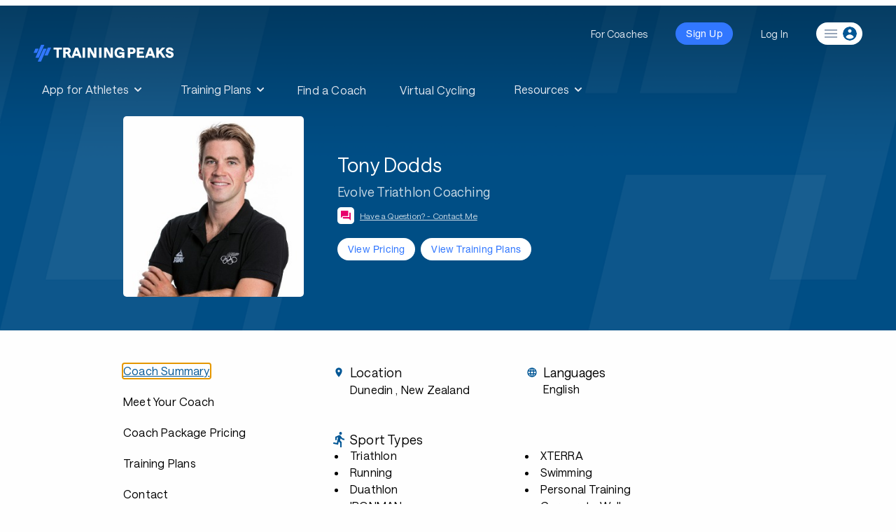

--- FILE ---
content_type: text/html; charset=utf-8
request_url: https://www.trainingpeaks.com/coach/triathlon-doddsy?planId=TP-284453&planTitle=Evolve%20Triathlon%20Coaching:%20%20Marathon%20plan%20-%20Beginner%20-%2024%20weeks.%20Coach%20email%20access%20+%20Reusable
body_size: 47412
content:
<!DOCTYPE html>
<html class="no-js" lang="en">
<head>
	<meta charset="utf-8" />
	<meta name="viewport" content="width=device-width, initial-scale=1.0" />
	<title>Tony Dodds | Triathlon Coach | TrainingPeaks</title>

	<meta name="description" content="I was a Professional Triathlete for 13 years, competing in 1 Olympics, and 2 Commonwealth Games. Since retiring as a professional athlete I have made it my mission to pass on the knowledge and experience I have gained over many years.  I believe that persistency is key and will always pay out in the long run. Finding balance in sport, work, family and friends is an essential to being able to train and race healthy and successful for many years.">
	<meta http-equiv="content-type" content="text/html; charset=UTF-8">
	<meta http-equiv="content-style-type" content="text/css">
	<meta http-equiv="content-script-type" content="text/javascript">
	<link rel="apple-touch-icon" sizes="152x152" href="https://assets.trainingpeaks.com/favicons/apple-touch-icon-152x152.png">
	<meta name="msapplication-TileColor" content="#da532c">
	<meta name="msapplication-TileImage" content="https://assets.trainingpeaks.com/favicons/mstile-144x144.png">
	<link href="/coach/favicon.ico" rel="shortcut icon" type="image/x-icon" />
	<link rel="canonical" href="https://www.trainingpeaks.com/coach/triathlon-doddsy">
	<link href="/coach/Content/css?v=SxKtjU613TjBfiwGBsqmtuwM3xdvJG6fpWUKGueTAdw1" rel="stylesheet"/>

	

<meta property="fb:admins" content="1661585818" />
<meta property="fb:app_id" content="103295416394750" />
<meta property="og:type" content="website" />
<meta property="og:site_name" content="TrainingPeaks"/>
<meta property="og:url" content="https://www.trainingpeaks.com/coach/triathlon-doddsy"/>
<meta property="og:title" content="Tony Dodds | Triathlon Coach | TrainingPeaks" />
<meta property="og:description" content="I was a Professional Triathlete for 13 years, competing in 1 Olympics, and 2 Commonwealth Games. Since retiring as a professional athlete I have made it my mission to pass on the knowledge and experience I have gained over many years.  I believe that persistency is key and will always pay out in the long run. Finding balance in sport, work, family and friends is an essential to being able to train and race healthy and successful for many years." />
<meta property="og:image" content="https://home.trainingpeaks.com/TrainingPeaks/media/Images/SocialMedia/fbImage.jpg" />

<meta name="twitter:card" content="summary"/>
<meta name="twitter:site" content="@TrainingPeaks" />
<meta name="twitter:title" content="Tony Dodds | Triathlon Coach | TrainingPeaks" />
<meta name="twitter:image" content="https://home.trainingpeaks.com/TrainingPeaks/media/Images/SocialMedia/twitterImage.jpg" />
<meta name="twitter:description" content="I was a Professional Triathlete for 13 years, competing in 1 Olympics, and 2 Commonwealth Games. Since retiring as a professional athlete I have made it my mission to pass on the knowledge and experience I have gained over many years.  I believe that persistency is key and will always pay out in the long run. Finding balance in sport, work, family and friends is an essential to being able to train and race healthy and successful for many years." />
<meta name="twitter:app:country" content="US" />

<meta content="TrainingPeaks" name="twitter:app:name:googleplay" />
<meta content="com.peaksware.trainingpeaks" name="twitter:app:id:googleplay"/>

<meta content="false" property="al:web:should_fallback" />
	
<script type="text/javascript">
	var TpAppConfig = (function() {

		var _config = {
			"environment": 'Production',
			"version": 'v3.0.7427 0a61c67b0 Release',
			"googleTagManagerKey": 'GTM-MFLZNK',
			"cloudfrontUrl": "//assets.trainingpeaks.com"
		}

		return {
			getEnvironment: function() {
				return _config.environment;
			},
			getCloudfrontUrl: function() {
				return _config.cloudfrontUrl;
			},
			getVersion: function() {
				return _config.version;
			}
		};
	})();
</script>
	<script type="text/javascript">
	var _rollbarConfig = {
		accessToken: "d754c2ff91b4407981bea098f93ceef3",
		captureUncaught: true,
		payload: {
			environment: "Production"
		}
	};
</script>
	<script src="/coach/bundles/third-party?v=_IvDSMp2ln35zwG90nL7RwdYFMQyBZrQ-2JP6x1PDts1"></script>

	<script src="/coach/bundles/modernizr?v=inCVuEFe6J4Q07A0AcRsbJic_UE5MwpRMNGcOtk94TE1"></script>

	<link href="https://assets.trainingpeaks.com/css/common-1.0.0.css" rel="stylesheet" />
	<link rel='stylesheet' href='https://tp-front-end.trainingpeaks.com/pattern-library/v5/css/pattern-library-common.css' />
	<script src="https://assets.trainingpeaks.com/js/common-3.js"></script>
	<script type="module" crossorigin="anonymous" src="https://tp-front-end.trainingpeaks.com/pattern-library/v5/js/stencil/pattern-library/pattern-library.esm.js"></script>

	<script type="text/javascript">
		webutils.fetchUser();
	</script>

	
</head>
<body class="no-js coach-profile has-hero-banner">
	
<!-- Google Tag Manager -->
<noscript><iframe src="//www.googletagmanager.com/ns.html?id=GTM-MFLZNK" height="0" width="0" style="display:none;visibility:hidden"></iframe></noscript>
<script>
(function (w, d, s, l, i) {
    w[l] = w[l] || []; w[l].push({
        'gtm.start':
        new Date().getTime(), event: 'gtm.js'
    }); var f = d.getElementsByTagName(s)[0], j = d.createElement(s), dl = l != 'dataLayer' ? '&l=' + l : ''; j.async = true; j.src = '//www.googletagmanager.com/gtm.js?id=' + i + dl; f.parentNode.insertBefore(j, f);
})(window, document, 'script', 'dataLayer', 'GTM-MFLZNK');</script>
<!-- End Google Tag Manager -->
	<div class="wrapper">
		
<style>
  @media (min-width: 0px) { :root { --header-size: 5.5rem; } }
  @media (min-width: 768px) { :root { --header-size: 8.5rem; } }
  #navigation-wrapper { min-height: var(--header-size); }
  main { margin-top: calc(-1 * var(--header-size)) !important; }
  body:not(.has-hero-banner) main {
    padding-top: calc(.8 * var(--header-size)) !important;
  }
</style>
<div id="navigation-wrapper" class="u-z-10">
    <tp-header authenticated="false" class="dark-bg" sticky-enabled="false">
        <div id="navigation-slot-wrapper" class="u-flex">
            <p class="toggle-navigation"></p>
        </div>
    </tp-header>
    <tp-sidebar><tp-nav-menu></tp-nav-menu></tp-sidebar>
</div>

		


<script>
	!function () {
		var analytics = window.analytics = window.analytics || []; if (!analytics.initialize) if (analytics.invoked) window.console && console.error && console.error("Segment snippet included twice."); else {
			analytics.invoked = !0; analytics.methods = ["trackSubmit", "trackClick", "trackLink", "trackForm", "pageview", "identify", "reset", "group", "track", "ready", "alias", "debug", "page", "once", "off", "on", "addSourceMiddleware", "addIntegrationMiddleware", "setAnonymousId", "addDestinationMiddleware"]; analytics.factory = function (e) { return function () { var t = Array.prototype.slice.call(arguments); t.unshift(e); analytics.push(t); return analytics } }; for (var e = 0; e < analytics.methods.length; e++) { var t = analytics.methods[e]; analytics[t] = analytics.factory(t) } analytics.load = function (e, t) { var n = document.createElement("script"); n.type = "text/javascript"; n.async = !0; n.src = "https://cdn.segment.com/analytics.js/v1/" + e + "/analytics.min.js"; var a = document.getElementsByTagName("script")[0]; a.parentNode.insertBefore(n, a); analytics._loadOptions = t }; analytics.SNIPPET_VERSION = "4.1.0";
			analytics.load("eWSxeD3ITOpF0xvFEIcWrFJSUFyZEltI");
			analytics.page();
		}
	}();
</script>




<header class="coach-profile-header fade-out u-w-full u-shadow-4dp u-bg-white u-py-2">
	<div class="row u-w-full u-px-4">
		<div class="u-flex">
			<div class="u-flex-1 u-flex u-justify-start">
				<div class="coach-identity u-flex u-items-center u-mr-4">
					<div class="coach-identity__photo u-hidden md:u-block">
							<img src="https://userdata.trainingpeaks.com/2225952/coach-profile/profile-images/636860809461811319-300x300.jpg" alt="Tony Dodds" title="Tony Dodds" />

					</div>
					<div class="coach-identity__name u-flex u-flex-col u-items-start md:u-ml-4">
						<span class="u-type-subtitle-1 u-truncate">Tony Dodds</span>
						<span class="u-type-caption u-text-grey-60 u-truncate u-hidden md:u-inline-block">Evolve Triathlon Coaching</span>
						<div class="u-flex u-items-center u-mt-1">
							<tp-icon class="u-text-magenta u-mr-1" name="question-answer"></tp-icon>
							<a data-cy="view-contact"
							   href="#contact"
							   class="page-navigation u-type-caption u-text-tp-blue u-underline u-hidden md:u-inline-block" onclick="handleViewContact()">Have a Question? - Contact Me</a>
							<a data-cy="view-contact"
							   href="#contact"
							   class="page-navigation u-type-caption u-text-tp-blue u-underline md:u-hidden" onclick="handleViewContact()">Contact Me</a>
						</div>
					</div>
				</div>
			</div>
			<div class="u-flex-1 u-flex u-items-center u-justify-end">
				<div class="coach-navigation u-flex">
							<tp-button data-cy="view-pricing" size="small" class="lg:u-hidden" onclick="handleViewPricing()">Plans &amp Pricing</tp-button>
							<tp-button data-cy="view-pricing" size="small" class="u-hidden lg:u-block" onclick="handleViewPricing()">View Pricing</tp-button>
						<tp-button data-cy="view-trainingplans" size="small" class="u-ml-2 u-hidden lg:u-block" onclick="showTrainingPlans()">View Training Plans</tp-button>
				</div>
			</div>
		</div>
	</div>
	<div data-scroll-marker="coach-profile-header__end"></div>
</header>

<div class="profile-top-section u-w-full u-bg-regal-blue" data-scroll-marker="trainingpeaks-header__end">
	

<div class="row u-px-4 u-flex u-flex-col u-items-center sm:u-flex-row">
	<div class="profile-top-section__photo u-flex u-items-center u-justify-center">
			<img src="https://userdata.trainingpeaks.com/2225952/coach-profile/profile-images/636860809461811319-300x300.jpg" alt="Tony Dodds" title="Tony Dodds" />
	</div>
	<div class="u-flex u-flex-col u-items-center u-text-white u-mt-4 sm:u-items-start sm:u-w-3/5 sm:u-mt-0 sm:u-ml-10">
		<span class="u-type-headline-1 u-mb-2 u-truncate">Tony Dodds</span>
		<span class="profile-top-section__company u-type-body-1 u-mb-2 u-truncate u-hidden md:u-inline-block">Evolve Triathlon Coaching</span>
		<div class="u-flex u-items-center u-mb-5">
			<span class="u-bg-white u-w-6 u-h-6 u-inline-flex u-justify-center u-rounded-md u-mr-2">
				<tp-icon class="u-text-magenta" name="question-answer"></tp-icon>
			</span>
			<a data-cy="view-contact"
			   href="#contact"
			   class="page-navigation profile-top-section__contact u-type-caption u-text-white u-underline u-hidden md:u-inline-block" 
			   onclick="handleViewContact()">Have a Question? - Contact Me</a>
			<a data-cy="view-contact"
			   href="contact"
			   class="page-navigation profile-top-section__contact u-type-caption u-text-white u-underline md:u-hidden" 
			   onclick="handleViewContact()">Contact Me</a>
		</div>
		<div class="u-flex" data-scroll-marker="header-switch__start">
				<tp-button data-cy="view-pricing" size="small" variant="text" class="u-mr-2" onclick="handleViewPricing()">View Pricing</tp-button>
							<tp-button data-cy="view-trainingplans" size="small" variant="text" onclick="showTrainingPlans()">View Training Plans</tp-button>
		</div>
	</div>
</div>
</div>

<div class="row u-flex u-flex-col u-items-strech u-px-4 u-mt-10 sm:u-flex-row">
	

<div class="sidebar u-relative u-pr-10">
	<div id="about-navigation" class="about-navigation visible u-flex u-flex-col u-items-start">
		<a data-section="about" data-cy="summary"
		   href="#about"
		   class="about-navigation__focus u-type-subtitle-1 u-text-black u-mb-6 hover:u-text-tp-blue"
		   onclick="handleViewSummary()">Coach Summary</a>
		<a data-section="bio" data-cy="bio"
		   href="#bio"
		   class="page-navigation u-type-subtitle-1 u-text-black u-mb-6 hover:u-text-tp-blue"
		   onclick="handleViewBio()">Meet Your Coach</a>

			<a data-section="pricing" data-cy="pricing"
			   href="#pricing"
			   class="page-navigation u-type-subtitle-1 u-text-black u-mb-6 hover:u-text-tp-blue"
			   onclick="handleViewPricing()">Coach Package Pricing</a>
					<a data-section="plans" data-cy="plans"
			   href="#plans"
			   class="page-navigation u-type-subtitle-1 u-text-black u-mb-6 hover:u-text-tp-blue"
			   onclick="handleViewTrainingPlans()">Training Plans</a>
					<a data-section="contact" data-cy="contact"
			   href="#contact"
			   class="page-navigation u-type-subtitle-1 u-text-black u-mb-6 u-mb-4 sm:u-mb-10 hover:u-text-tp-blue"
			   onclick="handleViewContact()">Contact</a>
	</div>

	<div id="plans-navigation" class="plans-navigation u-flex u-flex-col u-items-start">
		<a data-section="about"
		   href="#about"
		   class="page-navigation u-flex u-items-center u-mt-1 u-text-tp-blue"
		   onclick="handleViewSummary()">
			<tp-icon name="chevron-left"></tp-icon>
			<span class="u-type-subtitle-1 u-text-black u-ml-2 hover:u-text-tp-blue">Coach Summary</span>
		</a>
		<div class="u-flex u-items-center u-mt-6">
			<span class="u-type-overline">Refund Policy</span>
			<tp-icon name="policy-checkmark" class="u-ml-3"></tp-icon>
		</div>
		<div class="plans-navigation__policy u-type-caption u-mt-2">
			Plans are protected by our
			<a href="http://help.trainingpeaks.com/hc/en-us/articles/204071924-Peaksware-Satisfaction-Guarantee-Refund-Policy" target="_blank" class="u-text-tp-blue u-underline">Refund Policy</a>
			and may, with the author's approval,
			be exchanged for a plan of equal value from the same author.
		</div>
	</div>
</div>

	

<div class="u-flex-1">
	<div class="coach-info md:u-w-7/8" id="coach-info">
		<div id="content-start"></div>
		<div id="about-content" data-cy="about-content">
				<div class="u-grid__row md:u-mb-10 u-mb-6 u-px-1 md:u-px-3">
						<div class="coach-profile__sectional-info u-grid__col-12 sm:u-grid__col-6 u-mb-4 md:u-mb-0">
							<div class="u-flex u-items-center coach-profile__section-heading">
								<tp-icon class="coach-profile__icon u-mr-2" name="location-on"></tp-icon>
								<span class="u-type-headline-5">Location</span>
							</div>
							<p data-cy="location" class="coach-profile_info-section--body u-ml-6">
									<span class="u-type-body-2 u-text-black">Dunedin</span>
																	<span class="u-type-body-2 u-text-black">, New Zealand</span>
							</p>
						</div>

						<div class="coach-profile__sectional-info u-grid__col-12 sm:u-grid__col-6">
							<div class="u-flex u-items-center coach-profile__section-heading">
								<tp-icon class="coach-profile__icon u-mr-2" name="language"></tp-icon>
								<span class="u-type-headline-5 u-text-black">Languages</span>
							</div>
							<p data-cy="languages" class="u-type-body-2 coach-profile_info-section--body u-ml-6 u-text-black">English</p>
						</div>
				</div>
					<div class="coach-profile__sectional-info md:u-mb-10 u-mb-6" data-cy="sport-types">

						<div class="u-flex u-items-center coach-profile__section-heading">
							<tp-icon class="coach-profile__icon u-mr-2" name="directions-run"></tp-icon>
							<span class="u-type-headline-5 u-text-black">Sport Types</span>
						</div>
						<ul class="coach-profile_info-section--body u-ml-6 coach-profile_info-section--list">
								<li class="u-text-black u-type-body-2 coach-profile_info-section--list-item">Triathlon</li>
								<li class="u-text-black u-type-body-2 coach-profile_info-section--list-item"> Running</li>
								<li class="u-text-black u-type-body-2 coach-profile_info-section--list-item"> Duathlon</li>
								<li class="u-text-black u-type-body-2 coach-profile_info-section--list-item"> IRONMAN</li>
								<li class="u-text-black u-type-body-2 coach-profile_info-section--list-item"> XTERRA</li>
								<li class="u-text-black u-type-body-2 coach-profile_info-section--list-item"> Swimming</li>
								<li class="u-text-black u-type-body-2 coach-profile_info-section--list-item"> Personal Training</li>
								<li class="u-text-black u-type-body-2 coach-profile_info-section--list-item"> Corporate Wellness</li>
						</ul>
					</div>
					<div class="coach-profile__sectional-info md:u-mb-10 u-mb-6" data-cy="services">

						<div class="u-flex u-items-center coach-profile__section-heading">
							<tp-icon class="coach-profile__icon u-mr-2" name="wrench"></tp-icon>
							<span class="u-type-headline-5 u-text-black">Services</span>
						</div>
						<ul class="coach-profile_info-section--body u-ml-6 coach-profile_info-section--list">

								<li class="u-text-black u-type-body-2 coach-profile_info-section--list-item">1-on-1 Coaching</li>
								<li class="u-text-black u-type-body-2 coach-profile_info-section--list-item"> Consultations</li>
								<li class="u-text-black u-type-body-2 coach-profile_info-section--list-item"> Group Coaching</li>
								<li class="u-text-black u-type-body-2 coach-profile_info-section--list-item"> Local Coaching</li>
								<li class="u-text-black u-type-body-2 coach-profile_info-section--list-item"> Remote Coaching</li>
								<li class="u-text-black u-type-body-2 coach-profile_info-section--list-item"> Strength Training</li>
								<li class="u-text-black u-type-body-2 coach-profile_info-section--list-item"> Mental Skills</li>
								<li class="u-text-black u-type-body-2 coach-profile_info-section--list-item"> Swim Analysis</li>
						</ul>
					</div>
					<div class="u-mt-14 u-mb-4">
						<span class="u-type-headline-5">Athlete Requirements</span>
					</div>
					<div class="u-type-body-2" data-cy="athlete-requirements">Anybody with a determination and willingness to challenge there minds and body</div>

			<div id="meet-your-coach">
				<div class="u-mt-18 u-mb-8">
					<span id="meet-your-coach-start" data-cy="meet-your-coach-start"
						  class="u-type-headline-2">Meet Your Coach</span>
				</div>
				<div class="meet-your-coach u-flex u-flex-col u-items-start">
					<div class="u-flex u-flex-col u-mb-8 sm:u-flex-row sm:u-items-center">
						<div class="meet-your-coach__photo u-flex u-items-center">
								<img src="https://userdata.trainingpeaks.com/2225952/coach-profile/profile-images/636860809461811319-300x300.jpg" alt="Tony Dodds" title="Tony Dodds" />
						</div>
						<div class="u-flex u-flex-col u-items-start u-mt-4 sm:u-mt-0 sm:u-ml-6">
							<span class="u-type-headline-4 u-mt-4 u-truncate">Tony Dodds</span>
							<span class="u-type-body-1 u-mt-2 u-truncate">Evolve Triathlon Coaching</span>
						</div>
					</div>
						<a role="button" aria-label="Coach Website" href="http://www.evolvetriathloncoaching.com" class="u-type-body-2 u-text-tp-blue u-mb-8" target="_blank">http://www.evolvetriathloncoaching.com</a>
											<div class="u-type-body-2 u-w-7/8 u-flex u-flex-col u-items-start sm:u-flex-row sm:u-justify-items-start">
								<div class="u-text-tp-blue u-flex-1 u-flex u-flex-col u-items-start u-mb-8 sm:u-mb-0">
										<div class="u-inline-flex">
											<tp-icon name="social-facebook"></tp-icon>
											<a class="u-underline u-ml-2" role="button" aria-label="Facebook" href="https://www.facebook.com/https://www.facebook.com/evolvetriathloncoaching/?ref=bookmarks" target="_blank">Facebook</a>
										</div>
																			<div class="u-inline-flex">
											<tp-icon name="social-twitter"></tp-icon>
											<a class="u-underline u-ml-2" role="button" aria-label="Twitter" href="https://twitter.com/doddsy_nz" target="_blank">Twitter</a>
										</div>
																			<div class="u-inline-flex">
											<tp-icon name="social-linkedin"></tp-icon>
											<a class="u-underline u-ml-2" role="button" aria-label="LinkedIn" href="https://www.linkedin.com/in/https://www.linkedin.com/in/tony-dodds-2aa6653b/" target="_blank">LinkedIn</a>
										</div>
								</div>
															<div class="u-text-black u-flex-1 u-flex u-flex-col u-items-start">
										<span>Dunedin</span>
																			<span>New Zealand</span>
																	</div>
						</div>
				</div>
				<div class="u-mt-8">
					<span class="u-type-headline-5">Coach Bio</span>
				</div>
				<div class="u-mt-4">
						<div class="coach-profile-summary u-type-body-1" data-cy="bio-summary"><p>I was a Professional Triathlete for 13 years, competing in 1 Olympics, and 2 Commonwealth Games. Since retiring as a professional athlete I have made it my mission to pass on the knowledge and experience I have gained over many years.</p>
<p>I believe that persistency is key and will always pay out in the long run. Finding balance in sport, work, family and friends is an essential to being able to train and race healthy and successful for many years.</p>
</div>

							<a class="coach-profile__readmore u-text-tp-blue u-underline u-block u-mt-4"
							   onclick="handleBioReadMore()"
							   data-cy="profile-read-more">Read More</a>
							<div class="coach-profile__bio-detail u-type-body-1 u-hidden u-mt-4" data-cy="bio-detail">
								<ul>
<li>Competed at Rio Olympics</li>
<li>2 Commonwealth Games</li>
<li>Triathlon New Zealand Accredited Coach</li>
<li>TrainingPeaks level 2 accreditation</li>
<li>Coached Athletes Qualify for Kona</li>
<li>Based in New Zealand, but coach overseas athletes Via Training peaks</li>
</ul>

							</div>
				</div>

					<div class="u-mt-14 u-mb-4">
						<span class="u-type-headline-5">Preferred Athlete Levels</span>
					</div>
					<div class="u-type-body-2" data-cy="athlete-levels">Beginner, Intermediate, Advanced, Professional</div>
			</div>

				<div id="pricing-content">
					<div class="u-mt-8 md:u-mt-18">
						<span id="pricing-start" data-cy="pricing-start"
							  class="u-type-headline-2">Coach Package Pricing</span>
					</div>
					<div class="coach-profile__pricing u-mt-8">
					</div>
				</div>



<div id="trainingplans-preview">
	<div class="trainingplans-preview u-flex u-flex-col u-items-stretch u-mt-18 u-mb-8">
		<span id="trainingplans-start" data-cy="trainingplans-start"
			  class="u-type-headline-2 u-mb-8">Training Plans</span>
		<div class="trainingplans-preview__subtitle u-flex u-items-center u-mb-8">
			<span class="u-type-headline-6 u-mr-4">Showing 3 of 172 plans</span>
			<a data-cy="view-all-plans"
			   href="#trainingplans"
			   class="page-navigation trainingplans-preview__all u-type-body-2 u-text-tp-blue u-underline"
			   onclick="showTrainingPlans()">
				View all plans
			</a>
		</div>
		<div>
			<div class="trainingplans-preview__sortby u-inline-flex u-items-center u-mb-8">
				<label for="trainingplans-preview-sortby__select" class="u-type-subtitle-2 u-mr-4 u-text-black">Sort by</label>
				<tp-select input-id="trainingplans-preview-sortby__select"
						   value="SOLD_DESC"
						   density="medium">
					<tp-icon name="sort-desc" slot="trailing"></tp-icon>
							<option value="SOLD_DESC">Best Sellers</option>
							<option value="WEEKS_DESC">Weeks (Hi-Lo)</option>
							<option value="WEEKS_ASC">Weeks (Lo-Hi)</option>
							<option value="HOURS_DESC">Hrs/Wk (Hi-Lo)</option>
							<option value="HOURS_ASC">Hrs/Wk (Lo-Hi)</option>
							<option value="PRICE_DESC">Price (Hi-Lo)</option>
							<option value="PRICE_ASC">Price (Lo-Hi)</option>
							<option value="RATING_DESC">Rating (Hi-Lo)</option>
				</tp-select>
			</div>
			<div class="u-flex u-flex-col u-items-stretch">
				<div class="trainingplans-preview__cards u-flex u-flex-col u-items-stretch">
						<tp-training-plan-card class="u-mb-8"
											   plan-info="{&quot;authorFullName&quot;:&quot;Tony Dodds&quot;,&quot;averageHoursPerWeek&quot;:9.7416666666666671,&quot;averageRating&quot;:0.0,&quot;minWeeklyWorkouts&quot;:7,&quot;maxWeeklyWorkouts&quot;:8,&quot;category&quot;:&quot;cycling&quot;,&quot;skillLevel&quot;:&quot;intermediate&quot;,&quot;planStoreUrl&quot;:&quot;https://www.trainingpeaks.com/training-plans/cycling/indoor/tp-268713/lockdown-4-week-intermediate-indoor-cycling-plan&quot;,&quot;price&quot;:15.0,&quot;ratingCount&quot;:0,&quot;subcategory&quot;:null,&quot;title&quot;:&quot;Lockdown 4 week Intermediate Indoor Cycling plan&quot;,&quot;weeksDuration&quot;:&quot;4&quot;,&quot;sportType&quot;:&quot;power-meter&quot;}"
											   show-author="false">
						</tp-training-plan-card>
						<tp-training-plan-card class="u-mb-8"
											   plan-info="{&quot;authorFullName&quot;:&quot;Tony Dodds&quot;,&quot;averageHoursPerWeek&quot;:6.313194444444445,&quot;averageRating&quot;:0.0,&quot;minWeeklyWorkouts&quot;:5,&quot;maxWeeklyWorkouts&quot;:6,&quot;category&quot;:&quot;cycling&quot;,&quot;skillLevel&quot;:&quot;beginner&quot;,&quot;planStoreUrl&quot;:&quot;https://www.trainingpeaks.com/training-plans/cycling/indoor/tp-268704/lockdown-4-week-indoor-cycling-program&quot;,&quot;price&quot;:15.0,&quot;ratingCount&quot;:0,&quot;subcategory&quot;:null,&quot;title&quot;:&quot;Lockdown 4 week Indoor Cycling program&quot;,&quot;weeksDuration&quot;:&quot;4&quot;,&quot;sportType&quot;:&quot;power-meter&quot;}"
											   show-author="false">
						</tp-training-plan-card>
						<tp-training-plan-card class="u-mb-8"
											   plan-info="{&quot;authorFullName&quot;:&quot;Tony Dodds&quot;,&quot;averageHoursPerWeek&quot;:11.926388888888889,&quot;averageRating&quot;:5.0,&quot;minWeeklyWorkouts&quot;:8,&quot;maxWeeklyWorkouts&quot;:11,&quot;category&quot;:&quot;cycling&quot;,&quot;skillLevel&quot;:&quot;advanced&quot;,&quot;planStoreUrl&quot;:&quot;https://www.trainingpeaks.com/training-plans/cycling/indoor/tp-268725/lockdown-4-week-advanced-lockdown-cycling-plan&quot;,&quot;price&quot;:15.0,&quot;ratingCount&quot;:1,&quot;subcategory&quot;:null,&quot;title&quot;:&quot;Lockdown 4 week Advanced Lockdown Cycling Plan&quot;,&quot;weeksDuration&quot;:&quot;4&quot;,&quot;sportType&quot;:&quot;power-meter&quot;}"
											   show-author="false">
						</tp-training-plan-card>
				</div>
				<div class="trainingplans-preview__guarantee u-flex u-flex-col u-items-center">
					<span class="u-type-overline u-mb-2">Plan Level Guarantee</span>
					<div class="trainingplans-preview__guarantee-body u-text-center u-type-body-3">
						Plans are protected by our Refund Policy and may,
						with the author’s approval,
						be exchanged for a plan of equal value from the same author.
					</div>
					<a data-cy="view-all-plans" 
					   href="#trainingplans"
					   class="page-navigation trainingplans-preview__all u-type-body-2 u-text-tp-blue u-underline"
					   onclick="showTrainingPlans()">
						View all plans
					</a>
				</div>
			</div>
		</div>
	</div>
</div>
							<div id="coach-contact">
					<div class="u-mt-14">
						<span id="contact-start" data-cy="contact-start"
							  class="u-type-headline-2">Have a question? Contact me.</span>
					</div>
					<div class="u-mt-4 u-mb-8">



<script type="text/javascript" language="javascript">
	function contactCoachFailure(data) {
		$("#contact-coach-failure").foundation('open');
		if (Rollbar) {
			let error = {
				responseText: data.responseText,
				statusText: data.statusText
			};
			try {
				error.fullRequestData = JSON.stringify(fullRequestData);
			}
			catch (e) {
				error.fullRequestData = JSON.stringify({ message: "unable to parse full request data" });
			}
			try {
				let formData = $("#contact-coach-form").serializeArray().reduce((p, c) => {
					p[c['name']] = c['value']
					return p;
				}, {});

				error.formData = {
					CoachProfileSlug: formData.CoachProfileSlug || 'unassigned',
					Message: formData.Message || 'unassigned',
					ReasonForContact: formData.ReasonForContact || 'unassigned',
					CaptchaHidden: formData.CaptchaHidden || 'unassigned',
					CaptchaToken: formData.CaptchaToken || 'unassigned',
					gRecaptchaResponse: formData['g-recaptcha-response'] || 'unassigned',
					hCaptchaResponse: formData['h-captcha-response'] || 'unassigned'
				};

                error.url = $("#contact-coach-form").attr('action')

			} catch (e) {
            }

			Rollbar.error("Failed to contact coach", error);
		}
	}

	function contactCoachBegin() {
		$("#contact-coach").addClass("disabled").unbind("click").prepend('<img style="margin-right:10px" src="[data-uri]" />');
	}

	function contactCoachComplete() {
		var btn = $("#contact-coach");
		btn.removeClass("disabled").bind("click");
		var img = btn.find("img");
		if (img) {
			img.remove();
		}
	}
</script>

<form action="/coach/contact-coach?Length=12" data-ajax="true" data-ajax-begin="contactCoachBegin" data-ajax-complete="contactCoachComplete" data-ajax-failure="contactCoachFailure" data-ajax-method="POST" data-ajax-success="contactCoachSuccess" id="contact-coach-form" method="post"><input Value="triathlon-doddsy" data-val="true" data-val-required="The CoachProfileSlug field is required." id="CoachProfileSlug" name="CoachProfileSlug" type="hidden" value="triathlon-doddsy" /><input class="hide-for-small-up text-box single-line" id="BotCheck" name="BotCheck" type="text" value="" />	<div class="row u-mb-4">
		<div id="contact__first-name" class="columns end">
			<tp-text-field name="FirstName"
						   label="First Name"
						   class="u-w-full">
			</tp-text-field>
		</div>
	</div>
	<div class="row u-mb-4">
		<div id="contact__last-name" class="columns end">
			<tp-text-field name="LastName"
						   label="Last Name"
						   class="u-w-full">
			</tp-text-field>
		</div>
	</div>
	<div class="row u-mb-4">
		<div id="contact__email" class="columns end">
			<tp-text-field name="Email" id="Email"
						   label="Email Address"
						   class="u-w-full">
			</tp-text-field>
		</div>
	</div>
	<div class="row u-mb-4">
		<div id="contact__phone" class="columns end">
			<tp-text-field name="Phone"
						   label="Phone Number"
						   class="u-w-full">
			</tp-text-field>
		</div>
	</div>
	<div class="row u-mb-4">
		<div id="contact__reason" class="columns end">
			<tp-select name="ReasonForContact"
					   value="1"
					   class="u-w-full">
					<option value="">Reason for Contact</option>
					<option value="1">Inquiry About Hiring</option>
					<option value="2">General Contact</option>
					<option value="3">Feedback</option>
					<option value="4">Inquiry About Training Plans</option>
			</tp-select>
		</div>
	</div>
	<div class="row">
		<div id="contact__message" class="columns end">
			<tp-text-area name="Message"
						  label="Your Message"
						  rows="4"
						  maxlength="1000"
						  class="u-w-full">
			</tp-text-area>
		</div>
	</div>
	<div class="row u-mt-4">
		<div class="columns end">
			
<div id="captcha-container"></div>
<input type="hidden" name="CaptchaHidden" value="false" />
<input id="captcha-token" name="CaptchaToken" type="hidden" value="" />

<script type="text/javascript">
	function captcha_callback(response) {
		if (response) {
			document.getElementById('captcha-token').value = response;
			document.getElementById('btnSubmit').disabled = false;
		}
	}

	function renderHcaptcha() {
		hcaptcha.render('captcha-container',
			{
				'sitekey': '36c0ec91-894e-4aca-a6fa-762ad9cd2901',
				'callback': captcha_callback
			});
	}
</script>

<script src="https://hcaptcha.com/1/api.js?onload=renderHcaptcha&render=explicit" async defer></script>


		</div>
	</div>
	<div class="row u-mt-2">
		<div class="columns end">
			<input id="PlanId" name="PlanId" type="hidden" value="" />
			<input id="PlanTitle" name="PlanTitle" type="hidden" value="" />
			<br />
			<tp-button size="large" id="contact-coach">Send message</tp-button>
		</div>
	</div>
	<div class="row" id="contact-success-message" style="display: none;">
		<div class="large-8 columns end">
			<div class="callout success">
				<span>Success. Coach Tony Dodds has been notified of your message.</span>
			</div>
		</div>
	</div>
</form>
<div id="contact-coach-failure" class="failure-modal reveal large" data-reveal aria-labelledby="modalTitle" aria-hidden="true" role="dialog">
	<h4 class="u-text-xl" id="modalTitle">Unexpected Error</h4>
	<p class="lead">We're sorry. We weren't able to send your email. Please make sure your browser cookie support is enabled and try again.</p>
	<button class="close-button" data-close aria-label="Close modal" type="button">
		<span aria-hidden="true">&times;</span>
	</button>
</div>

<script>

	(function retrievePlanDetailsIfPresent() {

		const search = location.search.substring(1);
		let params;

		try {
			params = JSON.parse(`{"${decodeURI(search)
				.replace(/"/g, '\\"')
				.replace(/&/g, '","')
				.replace(/=/g, '":"')}"}`);
		} catch (e) {
			//no valid query string params;
			return;
		}

		const { planTitle, planId } = params;

		if (planId && planTitle) {
			document.getElementById('PlanId').value = planId;
			document.getElementById('PlanTitle').value = planTitle;
			document.getElementById('ReasonForContact').value = 4;
		}

	})();

</script>
							<div class="row margin-top-40">
									<div class="small-12 columns">
											<div class="row">
												<div class="small-3 medium-2 columns">
													<div class="right">
														<strong class="gray">Website:</strong>
													</div>
												</div>
												<div class="small-9 medium-10 columns profile-website-url-container">
													<a class="external u-text-tp-blue" href="http://www.evolvetriathloncoaching.com" target="_blank">http://www.evolvetriathloncoaching.com</a>
												</div>
											</div>
																					<div class="row">
												<div class="small-3 medium-2 columns">
													<div class="right">
														<strong class="gray">Social:</strong>
													</div>
												</div>
												<div class="small-9 medium-10 columns">
														<a class="item external" role="button" tabindex="0" aria-label="Facebook" href="https://www.facebook.com/https://www.facebook.com/evolvetriathloncoaching/?ref=bookmarks" target="_blank">
															<i class="fi-social-facebook size-24"></i>
														</a>
														&nbsp;
																											<a class="item external" role="button" tabindex="0" aria-label="Twitter" href="https://twitter.com/doddsy_nz" target="_blank">
															<i class="fi-social-twitter size-24"></i>
														</a>
														&nbsp;
																											<a class="item external" role="button" tabindex="0" aria-label="LinkedIn" href="https://www.linkedin.com/in/https://www.linkedin.com/in/tony-dodds-2aa6653b/" target="_blank">
															<i class="fi-social-linkedin size-24"></i>
														</a>
														&nbsp;
												</div>
											</div>
									</div>
																	<div class="small-12 columns">
										<div class="row">
											<div class="small-3 medium-2 columns">
												<div class="right">
													<strong class="gray">Address:</strong>
												</div>
											</div>
											<div class="small-9 medium-10 columns">
													<p>
					<span>Dunedin</span><br />
					<span>New Zealand</span><br />
			</p>

											</div>
										</div>
									</div>
							</div>
					</div>
				</div>
		</div>

			<div id="trainingplans" class="u-hidden">
				<div class="u-flex u-flex-col u-items-strech">
					<span class="u-type-headline-2 u-mb-8">Training Plans</span>
					<span class="u-type-headline-6 u-mb-8">Showing 172 plans</span>
					<div class="trainingplans__sortby u-inline-flex u-items-center u-mt-3 u-mb-8">
						<label for="trainingplans-sortby__select" class="u-type-subtitle-2 u-mr-4 u-text-black">Sort by</label>
						<tp-select input-id="trainingplans-sortby__select"
								   value="SOLD_DESC"
								   density="medium">
							<tp-icon name="sort-desc" slot="trailing"></tp-icon>
									<option value="SOLD_DESC">Best Sellers</option>
									<option value="WEEKS_DESC">Weeks (Hi-Lo)</option>
									<option value="WEEKS_ASC">Weeks (Lo-Hi)</option>
									<option value="HOURS_DESC">Hrs/Wk (Hi-Lo)</option>
									<option value="HOURS_ASC">Hrs/Wk (Lo-Hi)</option>
									<option value="PRICE_DESC">Price (Hi-Lo)</option>
									<option value="PRICE_ASC">Price (Lo-Hi)</option>
									<option value="RATING_DESC">Rating (Hi-Lo)</option>
						</tp-select>
					</div>
					<div class="trainingplans__cards u-flex u-flex-col u-items-stretch">
							<tp-training-plan-card class="u-mb-8"
												   plan-info="{&quot;authorFullName&quot;:&quot;Tony Dodds&quot;,&quot;averageHoursPerWeek&quot;:9.7416666666666671,&quot;averageRating&quot;:0.0,&quot;minWeeklyWorkouts&quot;:7,&quot;maxWeeklyWorkouts&quot;:8,&quot;category&quot;:&quot;cycling&quot;,&quot;skillLevel&quot;:&quot;intermediate&quot;,&quot;planStoreUrl&quot;:&quot;https://www.trainingpeaks.com/training-plans/cycling/indoor/tp-268713/lockdown-4-week-intermediate-indoor-cycling-plan&quot;,&quot;price&quot;:15.0,&quot;ratingCount&quot;:0,&quot;subcategory&quot;:null,&quot;title&quot;:&quot;Lockdown 4 week Intermediate Indoor Cycling plan&quot;,&quot;weeksDuration&quot;:&quot;4&quot;,&quot;sportType&quot;:&quot;power-meter&quot;}"
												   show-author="false">
							</tp-training-plan-card>
							<tp-training-plan-card class="u-mb-8"
												   plan-info="{&quot;authorFullName&quot;:&quot;Tony Dodds&quot;,&quot;averageHoursPerWeek&quot;:6.313194444444445,&quot;averageRating&quot;:0.0,&quot;minWeeklyWorkouts&quot;:5,&quot;maxWeeklyWorkouts&quot;:6,&quot;category&quot;:&quot;cycling&quot;,&quot;skillLevel&quot;:&quot;beginner&quot;,&quot;planStoreUrl&quot;:&quot;https://www.trainingpeaks.com/training-plans/cycling/indoor/tp-268704/lockdown-4-week-indoor-cycling-program&quot;,&quot;price&quot;:15.0,&quot;ratingCount&quot;:0,&quot;subcategory&quot;:null,&quot;title&quot;:&quot;Lockdown 4 week Indoor Cycling program&quot;,&quot;weeksDuration&quot;:&quot;4&quot;,&quot;sportType&quot;:&quot;power-meter&quot;}"
												   show-author="false">
							</tp-training-plan-card>
							<tp-training-plan-card class="u-mb-8"
												   plan-info="{&quot;authorFullName&quot;:&quot;Tony Dodds&quot;,&quot;averageHoursPerWeek&quot;:11.926388888888889,&quot;averageRating&quot;:5.0,&quot;minWeeklyWorkouts&quot;:8,&quot;maxWeeklyWorkouts&quot;:11,&quot;category&quot;:&quot;cycling&quot;,&quot;skillLevel&quot;:&quot;advanced&quot;,&quot;planStoreUrl&quot;:&quot;https://www.trainingpeaks.com/training-plans/cycling/indoor/tp-268725/lockdown-4-week-advanced-lockdown-cycling-plan&quot;,&quot;price&quot;:15.0,&quot;ratingCount&quot;:1,&quot;subcategory&quot;:null,&quot;title&quot;:&quot;Lockdown 4 week Advanced Lockdown Cycling Plan&quot;,&quot;weeksDuration&quot;:&quot;4&quot;,&quot;sportType&quot;:&quot;power-meter&quot;}"
												   show-author="false">
							</tp-training-plan-card>
							<tp-training-plan-card class="u-mb-8"
												   plan-info="{&quot;authorFullName&quot;:&quot;Tony Dodds&quot;,&quot;averageHoursPerWeek&quot;:6.092129629629631,&quot;averageRating&quot;:0.0,&quot;minWeeklyWorkouts&quot;:4,&quot;maxWeeklyWorkouts&quot;:6,&quot;category&quot;:&quot;cycling&quot;,&quot;skillLevel&quot;:&quot;intermediate&quot;,&quot;planStoreUrl&quot;:&quot;https://www.trainingpeaks.com/training-plans/cycling/indoor/tp-303334/6-week-ftp-increase-indoors-beginner-intermediate&quot;,&quot;price&quot;:27.0,&quot;ratingCount&quot;:0,&quot;subcategory&quot;:null,&quot;title&quot;:&quot;6 week FTP increase - Indoors - Beginner / Intermediate&quot;,&quot;weeksDuration&quot;:&quot;6&quot;,&quot;sportType&quot;:&quot;cycling&quot;}"
												   show-author="false">
							</tp-training-plan-card>
							<tp-training-plan-card class="u-mb-8"
												   plan-info="{&quot;authorFullName&quot;:&quot;Tony Dodds&quot;,&quot;averageHoursPerWeek&quot;:8.92314814814815,&quot;averageRating&quot;:0.0,&quot;minWeeklyWorkouts&quot;:6,&quot;maxWeeklyWorkouts&quot;:7,&quot;category&quot;:&quot;cycling&quot;,&quot;skillLevel&quot;:&quot;advanced&quot;,&quot;planStoreUrl&quot;:&quot;https://www.trainingpeaks.com/training-plans/cycling/indoor/tp-303252/6-week-ftp-increase-indoors-advanced&quot;,&quot;price&quot;:27.0,&quot;ratingCount&quot;:0,&quot;subcategory&quot;:null,&quot;title&quot;:&quot;6 week FTP increase - Indoors - Advanced&quot;,&quot;weeksDuration&quot;:&quot;6&quot;,&quot;sportType&quot;:&quot;cycling&quot;}"
												   show-author="false">
							</tp-training-plan-card>
							<tp-training-plan-card class="u-mb-8"
												   plan-info="{&quot;authorFullName&quot;:&quot;Tony Dodds&quot;,&quot;averageHoursPerWeek&quot;:4.6020833333333337,&quot;averageRating&quot;:0.0,&quot;minWeeklyWorkouts&quot;:5,&quot;maxWeeklyWorkouts&quot;:7,&quot;category&quot;:&quot;running&quot;,&quot;skillLevel&quot;:&quot;intermediate&quot;,&quot;planStoreUrl&quot;:&quot;https://www.trainingpeaks.com/training-plans/running/half-marathon/tp-242280/half-marathon-12-week-base-program-intermediate-3-6-hours-a-week&quot;,&quot;price&quot;:57.0,&quot;ratingCount&quot;:0,&quot;subcategory&quot;:null,&quot;title&quot;:&quot;Half Marathon 12 week Base program- Intermediate (3-6 hours a week)&quot;,&quot;weeksDuration&quot;:&quot;12&quot;,&quot;sportType&quot;:&quot;base-period&quot;}"
												   show-author="false">
							</tp-training-plan-card>
							<tp-training-plan-card class="u-mb-8"
												   plan-info="{&quot;authorFullName&quot;:&quot;Tony Dodds&quot;,&quot;averageHoursPerWeek&quot;:4.6850694444444461,&quot;averageRating&quot;:0.0,&quot;minWeeklyWorkouts&quot;:4,&quot;maxWeeklyWorkouts&quot;:7,&quot;category&quot;:&quot;running&quot;,&quot;skillLevel&quot;:&quot;advanced&quot;,&quot;planStoreUrl&quot;:&quot;https://www.trainingpeaks.com/training-plans/running/half-marathon/tp-293826/evolve-triathlon-coaching-half-marathon-plan-advanced-24-weeks-coach-email-acces&quot;,&quot;price&quot;:117.0,&quot;ratingCount&quot;:0,&quot;subcategory&quot;:null,&quot;title&quot;:&quot;Evolve Triathlon Coaching:  Half Marathon plan - Advanced - 24 weeks. Coach email access&quot;,&quot;weeksDuration&quot;:&quot;24&quot;,&quot;sportType&quot;:&quot;half-marathon&quot;}"
												   show-author="false">
							</tp-training-plan-card>
							<tp-training-plan-card class="u-mb-8"
												   plan-info="{&quot;authorFullName&quot;:&quot;Tony Dodds&quot;,&quot;averageHoursPerWeek&quot;:4.1247023809523817,&quot;averageRating&quot;:0.0,&quot;minWeeklyWorkouts&quot;:0,&quot;maxWeeklyWorkouts&quot;:6,&quot;category&quot;:&quot;running&quot;,&quot;skillLevel&quot;:&quot;intermediate&quot;,&quot;planStoreUrl&quot;:&quot;https://www.trainingpeaks.com/training-plans/running/half-marathon/tp-292126/evolve-triathlon-coaching-half-marathon-plan-intermediate-28-weeks-coach-email-a&quot;,&quot;price&quot;:137.0,&quot;ratingCount&quot;:0,&quot;subcategory&quot;:null,&quot;title&quot;:&quot;Evolve Triathlon Coaching:  Half Marathon plan - Intermediate - 28 weeks. Coach email access&quot;,&quot;weeksDuration&quot;:&quot;28&quot;,&quot;sportType&quot;:&quot;half-marathon&quot;}"
												   show-author="false">
							</tp-training-plan-card>
							<tp-training-plan-card class="u-mb-8"
												   plan-info="{&quot;authorFullName&quot;:&quot;Tony Dodds&quot;,&quot;averageHoursPerWeek&quot;:4.3083333333333345,&quot;averageRating&quot;:0.0,&quot;minWeeklyWorkouts&quot;:4,&quot;maxWeeklyWorkouts&quot;:6,&quot;category&quot;:&quot;running&quot;,&quot;skillLevel&quot;:&quot;intermediate&quot;,&quot;planStoreUrl&quot;:&quot;https://www.trainingpeaks.com/training-plans/running/half-marathon/tp-290553/evolve-triathlon-coaching-half-marathon-plan-intermediate-8-weeks-coach-email-ac&quot;,&quot;price&quot;:37.0,&quot;ratingCount&quot;:0,&quot;subcategory&quot;:null,&quot;title&quot;:&quot;Evolve Triathlon Coaching:  Half Marathon plan - Intermediate - 8 weeks. Coach email access&quot;,&quot;weeksDuration&quot;:&quot;8&quot;,&quot;sportType&quot;:&quot;half-marathon&quot;}"
												   show-author="false">
							</tp-training-plan-card>
							<tp-training-plan-card class="u-mb-8"
												   plan-info="{&quot;authorFullName&quot;:&quot;Tony Dodds&quot;,&quot;averageHoursPerWeek&quot;:3.8004629629629623,&quot;averageRating&quot;:0.0,&quot;minWeeklyWorkouts&quot;:5,&quot;maxWeeklyWorkouts&quot;:6,&quot;category&quot;:&quot;running&quot;,&quot;skillLevel&quot;:&quot;beginner&quot;,&quot;planStoreUrl&quot;:&quot;https://www.trainingpeaks.com/training-plans/running/half-marathon/tp-273438/evolve-triathlon-coaching-half-marathon-plan-beginner-18-weeks-coach-email-acces&quot;,&quot;price&quot;:77.0,&quot;ratingCount&quot;:0,&quot;subcategory&quot;:null,&quot;title&quot;:&quot;Evolve Triathlon Coaching: Half marathon plan - Beginner - 18 weeks. Coach email access + Reusable&quot;,&quot;weeksDuration&quot;:&quot;18&quot;,&quot;sportType&quot;:&quot;half-marathon&quot;}"
												   show-author="false">
							</tp-training-plan-card>
							<tp-training-plan-card class="u-mb-8"
												   plan-info="{&quot;authorFullName&quot;:&quot;Tony Dodds&quot;,&quot;averageHoursPerWeek&quot;:4.9359375000000005,&quot;averageRating&quot;:0.0,&quot;minWeeklyWorkouts&quot;:4,&quot;maxWeeklyWorkouts&quot;:7,&quot;category&quot;:&quot;running&quot;,&quot;skillLevel&quot;:&quot;advanced&quot;,&quot;planStoreUrl&quot;:&quot;https://www.trainingpeaks.com/training-plans/running/half-marathon/tp-292595/evolve-triathlon-coaching-half-marathon-plan-advanced-16-weeks-coach-email-acces&quot;,&quot;price&quot;:77.0,&quot;ratingCount&quot;:0,&quot;subcategory&quot;:null,&quot;title&quot;:&quot;Evolve Triathlon Coaching:  Half Marathon plan - Advanced - 16 weeks. Coach email access&quot;,&quot;weeksDuration&quot;:&quot;16&quot;,&quot;sportType&quot;:&quot;half-marathon&quot;}"
												   show-author="false">
							</tp-training-plan-card>
							<tp-training-plan-card class="u-mb-8"
												   plan-info="{&quot;authorFullName&quot;:&quot;Tony Dodds&quot;,&quot;averageHoursPerWeek&quot;:3.7203125,&quot;averageRating&quot;:0.0,&quot;minWeeklyWorkouts&quot;:4,&quot;maxWeeklyWorkouts&quot;:5,&quot;category&quot;:&quot;running&quot;,&quot;skillLevel&quot;:&quot;beginner&quot;,&quot;planStoreUrl&quot;:&quot;https://www.trainingpeaks.com/training-plans/running/half-marathon/tp-287555/evolve-triathlon-coaching-half-marathon-plan-beginner-16-weeks-coach-email-acces&quot;,&quot;price&quot;:77.0,&quot;ratingCount&quot;:0,&quot;subcategory&quot;:null,&quot;title&quot;:&quot;Evolve Triathlon Coaching:  Half Marathon plan - Beginner - 16 weeks. Coach email access + Reusable&quot;,&quot;weeksDuration&quot;:&quot;16&quot;,&quot;sportType&quot;:&quot;half-marathon&quot;}"
												   show-author="false">
							</tp-training-plan-card>
							<tp-training-plan-card class="u-mb-8"
												   plan-info="{&quot;authorFullName&quot;:&quot;Tony Dodds&quot;,&quot;averageHoursPerWeek&quot;:4.8812500000000005,&quot;averageRating&quot;:0.0,&quot;minWeeklyWorkouts&quot;:4,&quot;maxWeeklyWorkouts&quot;:7,&quot;category&quot;:&quot;running&quot;,&quot;skillLevel&quot;:&quot;advanced&quot;,&quot;planStoreUrl&quot;:&quot;https://www.trainingpeaks.com/training-plans/running/half-marathon/tp-292563/evolve-triathlon-coaching-half-marathon-plan-advanced-12-weeks-coach-email-acces&quot;,&quot;price&quot;:57.0,&quot;ratingCount&quot;:0,&quot;subcategory&quot;:null,&quot;title&quot;:&quot;Evolve Triathlon Coaching:  Half Marathon plan - Advanced - 12 weeks. Coach email access&quot;,&quot;weeksDuration&quot;:&quot;12&quot;,&quot;sportType&quot;:&quot;half-marathon&quot;}"
												   show-author="false">
							</tp-training-plan-card>
							<tp-training-plan-card class="u-mb-8"
												   plan-info="{&quot;authorFullName&quot;:&quot;Tony Dodds&quot;,&quot;averageHoursPerWeek&quot;:4.1620833333333325,&quot;averageRating&quot;:0.0,&quot;minWeeklyWorkouts&quot;:4,&quot;maxWeeklyWorkouts&quot;:6,&quot;category&quot;:&quot;running&quot;,&quot;skillLevel&quot;:&quot;intermediate&quot;,&quot;planStoreUrl&quot;:&quot;https://www.trainingpeaks.com/training-plans/running/half-marathon/tp-291807/evolve-triathlon-coaching-half-marathon-plan-intermediate-20-weeks-coach-email-a&quot;,&quot;price&quot;:97.0,&quot;ratingCount&quot;:0,&quot;subcategory&quot;:null,&quot;title&quot;:&quot;Evolve Triathlon Coaching:  Half Marathon plan - Intermediate - 20 weeks. Coach email access&quot;,&quot;weeksDuration&quot;:&quot;20&quot;,&quot;sportType&quot;:&quot;half-marathon&quot;}"
												   show-author="false">
							</tp-training-plan-card>
							<tp-training-plan-card class="u-mb-8"
												   plan-info="{&quot;authorFullName&quot;:&quot;Tony Dodds&quot;,&quot;averageHoursPerWeek&quot;:4.2371527777777764,&quot;averageRating&quot;:0.0,&quot;minWeeklyWorkouts&quot;:4,&quot;maxWeeklyWorkouts&quot;:6,&quot;category&quot;:&quot;running&quot;,&quot;skillLevel&quot;:&quot;intermediate&quot;,&quot;planStoreUrl&quot;:&quot;https://www.trainingpeaks.com/training-plans/running/half-marathon/tp-291811/evolve-triathlon-coaching-half-marathon-plan-intermediate-24-weeks-coach-email-a&quot;,&quot;price&quot;:137.0,&quot;ratingCount&quot;:0,&quot;subcategory&quot;:null,&quot;title&quot;:&quot;Evolve Triathlon Coaching:  Half Marathon plan - Intermediate - 24 weeks. Coach email access&quot;,&quot;weeksDuration&quot;:&quot;24&quot;,&quot;sportType&quot;:&quot;half-marathon&quot;}"
												   show-author="false">
							</tp-training-plan-card>
							<tp-training-plan-card class="u-mb-8"
												   plan-info="{&quot;authorFullName&quot;:&quot;Tony Dodds&quot;,&quot;averageHoursPerWeek&quot;:3.743749999999999,&quot;averageRating&quot;:0.0,&quot;minWeeklyWorkouts&quot;:4,&quot;maxWeeklyWorkouts&quot;:5,&quot;category&quot;:&quot;running&quot;,&quot;skillLevel&quot;:&quot;beginner&quot;,&quot;planStoreUrl&quot;:&quot;https://www.trainingpeaks.com/training-plans/running/half-marathon/tp-287561/evolve-triathlon-coaching-half-marathon-plan-beginner-20-weeks-coach-email-acces&quot;,&quot;price&quot;:97.0,&quot;ratingCount&quot;:0,&quot;subcategory&quot;:null,&quot;title&quot;:&quot;Evolve Triathlon Coaching:  Half Marathon plan - Beginner - 20 weeks. Coach email access + Reusable&quot;,&quot;weeksDuration&quot;:&quot;20&quot;,&quot;sportType&quot;:&quot;half-marathon&quot;}"
												   show-author="false">
							</tp-training-plan-card>
							<tp-training-plan-card class="u-mb-8"
												   plan-info="{&quot;authorFullName&quot;:&quot;Tony Dodds&quot;,&quot;averageHoursPerWeek&quot;:3.6504629629629619,&quot;averageRating&quot;:0.0,&quot;minWeeklyWorkouts&quot;:4,&quot;maxWeeklyWorkouts&quot;:5,&quot;category&quot;:&quot;running&quot;,&quot;skillLevel&quot;:&quot;beginner&quot;,&quot;planStoreUrl&quot;:&quot;https://www.trainingpeaks.com/training-plans/running/half-marathon/tp-287560/evolve-triathlon-coaching-half-marathon-plan-beginner-18-weeks-coach-email-acces&quot;,&quot;price&quot;:87.0,&quot;ratingCount&quot;:0,&quot;subcategory&quot;:null,&quot;title&quot;:&quot;Evolve Triathlon Coaching:  Half Marathon plan - Beginner - 18 weeks. Coach email access + Reusable&quot;,&quot;weeksDuration&quot;:&quot;18&quot;,&quot;sportType&quot;:&quot;half-marathon&quot;}"
												   show-author="false">
							</tp-training-plan-card>
							<tp-training-plan-card class="u-mb-8"
												   plan-info="{&quot;authorFullName&quot;:&quot;Tony Dodds&quot;,&quot;averageHoursPerWeek&quot;:4.8560185185185176,&quot;averageRating&quot;:0.0,&quot;minWeeklyWorkouts&quot;:4,&quot;maxWeeklyWorkouts&quot;:7,&quot;category&quot;:&quot;running&quot;,&quot;skillLevel&quot;:&quot;advanced&quot;,&quot;planStoreUrl&quot;:&quot;https://www.trainingpeaks.com/training-plans/running/half-marathon/tp-292817/evolve-triathlon-coaching-half-marathon-plan-advanced-18-weeks-coach-email-acces&quot;,&quot;price&quot;:87.0,&quot;ratingCount&quot;:0,&quot;subcategory&quot;:null,&quot;title&quot;:&quot;Evolve Triathlon Coaching:  Half Marathon plan - Advanced - 18 weeks. Coach email access&quot;,&quot;weeksDuration&quot;:&quot;18&quot;,&quot;sportType&quot;:&quot;half-marathon&quot;}"
												   show-author="false">
							</tp-training-plan-card>
							<tp-training-plan-card class="u-mb-8"
												   plan-info="{&quot;authorFullName&quot;:&quot;Tony Dodds&quot;,&quot;averageHoursPerWeek&quot;:4.6114583333333341,&quot;averageRating&quot;:0.0,&quot;minWeeklyWorkouts&quot;:0,&quot;maxWeeklyWorkouts&quot;:7,&quot;category&quot;:&quot;running&quot;,&quot;skillLevel&quot;:&quot;advanced&quot;,&quot;planStoreUrl&quot;:&quot;https://www.trainingpeaks.com/training-plans/running/half-marathon/tp-293954/evolve-triathlon-coaching-half-marathon-plan-advanced-32-weeks-coach-email-acces&quot;,&quot;price&quot;:157.0,&quot;ratingCount&quot;:0,&quot;subcategory&quot;:null,&quot;title&quot;:&quot;Evolve Triathlon Coaching:  Half Marathon plan - Advanced - 32 weeks. Coach email access&quot;,&quot;weeksDuration&quot;:&quot;32&quot;,&quot;sportType&quot;:&quot;half-marathon&quot;}"
												   show-author="false">
							</tp-training-plan-card>
							<tp-training-plan-card class="u-mb-8"
												   plan-info="{&quot;authorFullName&quot;:&quot;Tony Dodds&quot;,&quot;averageHoursPerWeek&quot;:4.64970238095238,&quot;averageRating&quot;:0.0,&quot;minWeeklyWorkouts&quot;:0,&quot;maxWeeklyWorkouts&quot;:7,&quot;category&quot;:&quot;running&quot;,&quot;skillLevel&quot;:&quot;advanced&quot;,&quot;planStoreUrl&quot;:&quot;https://www.trainingpeaks.com/training-plans/running/half-marathon/tp-293851/evolve-triathlon-coaching-half-marathon-plan-advanced-28-weeks-coach-email-acces&quot;,&quot;price&quot;:137.0,&quot;ratingCount&quot;:0,&quot;subcategory&quot;:null,&quot;title&quot;:&quot;Evolve Triathlon Coaching:  Half Marathon plan - Advanced - 28 weeks. Coach email access&quot;,&quot;weeksDuration&quot;:&quot;28&quot;,&quot;sportType&quot;:&quot;half-marathon&quot;}"
												   show-author="false">
							</tp-training-plan-card>
							<tp-training-plan-card class="u-mb-8"
												   plan-info="{&quot;authorFullName&quot;:&quot;Tony Dodds&quot;,&quot;averageHoursPerWeek&quot;:4.1830729166666689,&quot;averageRating&quot;:0.0,&quot;minWeeklyWorkouts&quot;:0,&quot;maxWeeklyWorkouts&quot;:6,&quot;category&quot;:&quot;running&quot;,&quot;skillLevel&quot;:&quot;intermediate&quot;,&quot;planStoreUrl&quot;:&quot;https://www.trainingpeaks.com/training-plans/running/half-marathon/tp-292212/evolve-triathlon-coaching-half-marathon-plan-intermediate-32-weeks-coach-email-a&quot;,&quot;price&quot;:157.0,&quot;ratingCount&quot;:0,&quot;subcategory&quot;:null,&quot;title&quot;:&quot;Evolve Triathlon Coaching:  Half Marathon plan - Intermediate - 32 weeks. Coach email access&quot;,&quot;weeksDuration&quot;:&quot;32&quot;,&quot;sportType&quot;:&quot;half-marathon&quot;}"
												   show-author="false">
							</tp-training-plan-card>
							<tp-training-plan-card class="u-mb-8"
												   plan-info="{&quot;authorFullName&quot;:&quot;Tony Dodds&quot;,&quot;averageHoursPerWeek&quot;:4.2078703703703688,&quot;averageRating&quot;:0.0,&quot;minWeeklyWorkouts&quot;:4,&quot;maxWeeklyWorkouts&quot;:6,&quot;category&quot;:&quot;running&quot;,&quot;skillLevel&quot;:&quot;intermediate&quot;,&quot;planStoreUrl&quot;:&quot;https://www.trainingpeaks.com/training-plans/running/half-marathon/tp-291804/evolve-triathlon-coaching-half-marathon-plan-intermediate-18-weeks-coach-email-a&quot;,&quot;price&quot;:87.0,&quot;ratingCount&quot;:0,&quot;subcategory&quot;:null,&quot;title&quot;:&quot;Evolve Triathlon Coaching:  Half Marathon plan - Intermediate - 18 weeks. Coach email access&quot;,&quot;weeksDuration&quot;:&quot;18&quot;,&quot;sportType&quot;:&quot;half-marathon&quot;}"
												   show-author="false">
							</tp-training-plan-card>
							<tp-training-plan-card class="u-mb-8"
												   plan-info="{&quot;authorFullName&quot;:&quot;Tony Dodds&quot;,&quot;averageHoursPerWeek&quot;:3.5717261904761912,&quot;averageRating&quot;:0.0,&quot;minWeeklyWorkouts&quot;:0,&quot;maxWeeklyWorkouts&quot;:5,&quot;category&quot;:&quot;running&quot;,&quot;skillLevel&quot;:&quot;beginner&quot;,&quot;planStoreUrl&quot;:&quot;https://www.trainingpeaks.com/training-plans/running/half-marathon/tp-287824/evolve-triathlon-coaching-half-marathon-plan-beginner-28-weeks-coach-email-acces&quot;,&quot;price&quot;:137.0,&quot;ratingCount&quot;:0,&quot;subcategory&quot;:null,&quot;title&quot;:&quot;Evolve Triathlon Coaching:  Half Marathon plan - Beginner - 28 weeks. Coach email access + Reusable&quot;,&quot;weeksDuration&quot;:&quot;28&quot;,&quot;sportType&quot;:&quot;half-marathon&quot;}"
												   show-author="false">
							</tp-training-plan-card>
							<tp-training-plan-card class="u-mb-8"
												   plan-info="{&quot;authorFullName&quot;:&quot;Tony Dodds&quot;,&quot;averageHoursPerWeek&quot;:4.5172222222222222,&quot;averageRating&quot;:5.0,&quot;minWeeklyWorkouts&quot;:4,&quot;maxWeeklyWorkouts&quot;:6,&quot;category&quot;:&quot;running&quot;,&quot;skillLevel&quot;:&quot;intermediate&quot;,&quot;planStoreUrl&quot;:&quot;https://www.trainingpeaks.com/training-plans/running/half-marathon/tp-286352/half-marathon-15-weeks-evolve-triathlon&quot;,&quot;price&quot;:72.0,&quot;ratingCount&quot;:1,&quot;subcategory&quot;:null,&quot;title&quot;:&quot;Half Marathon 15 weeks - Evolve Triathlon&quot;,&quot;weeksDuration&quot;:&quot;15&quot;,&quot;sportType&quot;:&quot;half-marathon&quot;}"
												   show-author="false">
							</tp-training-plan-card>
							<tp-training-plan-card class="u-mb-8"
												   plan-info="{&quot;authorFullName&quot;:&quot;Tony Dodds&quot;,&quot;averageHoursPerWeek&quot;:4.2484375000000005,&quot;averageRating&quot;:0.0,&quot;minWeeklyWorkouts&quot;:4,&quot;maxWeeklyWorkouts&quot;:6,&quot;category&quot;:&quot;running&quot;,&quot;skillLevel&quot;:&quot;intermediate&quot;,&quot;planStoreUrl&quot;:&quot;https://www.trainingpeaks.com/training-plans/running/half-marathon/tp-291801/evolve-triathlon-coaching-half-marathon-plan-intermediate-16-weeks-coach-email-a&quot;,&quot;price&quot;:77.0,&quot;ratingCount&quot;:0,&quot;subcategory&quot;:null,&quot;title&quot;:&quot;Evolve Triathlon Coaching:  Half Marathon plan - Intermediate - 16 weeks. Coach email access&quot;,&quot;weeksDuration&quot;:&quot;16&quot;,&quot;sportType&quot;:&quot;half-marathon&quot;}"
												   show-author="false">
							</tp-training-plan-card>
							<tp-training-plan-card class="u-mb-8"
												   plan-info="{&quot;authorFullName&quot;:&quot;Tony Dodds&quot;,&quot;averageHoursPerWeek&quot;:4.2866666666666662,&quot;averageRating&quot;:0.0,&quot;minWeeklyWorkouts&quot;:4,&quot;maxWeeklyWorkouts&quot;:6,&quot;category&quot;:&quot;running&quot;,&quot;skillLevel&quot;:&quot;intermediate&quot;,&quot;planStoreUrl&quot;:&quot;https://www.trainingpeaks.com/training-plans/running/half-marathon/tp-291519/evolve-triathlon-coaching-half-marathon-plan-intermediate-10-weeks-coach-email-a&quot;,&quot;price&quot;:47.0,&quot;ratingCount&quot;:0,&quot;subcategory&quot;:null,&quot;title&quot;:&quot;Evolve Triathlon Coaching:  Half Marathon plan - Intermediate - 10 weeks. Coach email access&quot;,&quot;weeksDuration&quot;:&quot;10&quot;,&quot;sportType&quot;:&quot;half-marathon&quot;}"
												   show-author="false">
							</tp-training-plan-card>
							<tp-training-plan-card class="u-mb-8"
												   plan-info="{&quot;authorFullName&quot;:&quot;Tony Dodds&quot;,&quot;averageHoursPerWeek&quot;:3.7303571428571436,&quot;averageRating&quot;:0.0,&quot;minWeeklyWorkouts&quot;:4,&quot;maxWeeklyWorkouts&quot;:5,&quot;category&quot;:&quot;running&quot;,&quot;skillLevel&quot;:&quot;beginner&quot;,&quot;planStoreUrl&quot;:&quot;https://www.trainingpeaks.com/training-plans/running/half-marathon/tp-287553/evolve-triathlon-coaching-half-marathon-plan-beginner-14-weeks-coach-email-acces&quot;,&quot;price&quot;:67.0,&quot;ratingCount&quot;:0,&quot;subcategory&quot;:null,&quot;title&quot;:&quot;Evolve Triathlon Coaching:  Half Marathon plan - Beginner - 14 weeks. Coach email access + Reusable&quot;,&quot;weeksDuration&quot;:&quot;14&quot;,&quot;sportType&quot;:&quot;half-marathon&quot;}"
												   show-author="false">
							</tp-training-plan-card>
							<tp-training-plan-card class="u-mb-8"
												   plan-info="{&quot;authorFullName&quot;:&quot;Tony Dodds&quot;,&quot;averageHoursPerWeek&quot;:3.7618055555555552,&quot;averageRating&quot;:0.0,&quot;minWeeklyWorkouts&quot;:4,&quot;maxWeeklyWorkouts&quot;:5,&quot;category&quot;:&quot;running&quot;,&quot;skillLevel&quot;:&quot;beginner&quot;,&quot;planStoreUrl&quot;:&quot;https://www.trainingpeaks.com/training-plans/running/half-marathon/tp-287549/evolve-triathlon-coaching-half-marathon-plan-beginner-12-weeks-coach-email-acces&quot;,&quot;price&quot;:57.0,&quot;ratingCount&quot;:0,&quot;subcategory&quot;:null,&quot;title&quot;:&quot;Evolve Triathlon Coaching:  Half Marathon plan - Beginner - 12 weeks. Coach email access + Reusable&quot;,&quot;weeksDuration&quot;:&quot;12&quot;,&quot;sportType&quot;:&quot;half-marathon&quot;}"
												   show-author="false">
							</tp-training-plan-card>
							<tp-training-plan-card class="u-mb-8"
												   plan-info="{&quot;authorFullName&quot;:&quot;Tony Dodds&quot;,&quot;averageHoursPerWeek&quot;:4.9375000000000009,&quot;averageRating&quot;:0.0,&quot;minWeeklyWorkouts&quot;:4,&quot;maxWeeklyWorkouts&quot;:7,&quot;category&quot;:&quot;running&quot;,&quot;skillLevel&quot;:&quot;advanced&quot;,&quot;planStoreUrl&quot;:&quot;https://www.trainingpeaks.com/training-plans/running/half-marathon/tp-292524/evolve-triathlon-coaching-half-marathon-plan-advanced-10-weeks-coach-email-acces&quot;,&quot;price&quot;:47.0,&quot;ratingCount&quot;:0,&quot;subcategory&quot;:null,&quot;title&quot;:&quot;Evolve Triathlon Coaching:  Half Marathon plan - Advanced - 10 weeks. Coach email access&quot;,&quot;weeksDuration&quot;:&quot;10&quot;,&quot;sportType&quot;:&quot;half-marathon&quot;}"
												   show-author="false">
							</tp-training-plan-card>
							<tp-training-plan-card class="u-mb-8"
												   plan-info="{&quot;authorFullName&quot;:&quot;Tony Dodds&quot;,&quot;averageHoursPerWeek&quot;:4.7215277777777782,&quot;averageRating&quot;:0.0,&quot;minWeeklyWorkouts&quot;:5,&quot;maxWeeklyWorkouts&quot;:7,&quot;category&quot;:&quot;running&quot;,&quot;skillLevel&quot;:&quot;intermediate&quot;,&quot;planStoreUrl&quot;:&quot;https://www.trainingpeaks.com/training-plans/running/half-marathon/tp-269280/half-marathon-intermediate-12-weeks&quot;,&quot;price&quot;:57.0,&quot;ratingCount&quot;:0,&quot;subcategory&quot;:null,&quot;title&quot;:&quot;Half Marathon - Intermediate - 12 weeks&quot;,&quot;weeksDuration&quot;:&quot;12&quot;,&quot;sportType&quot;:&quot;half-marathon&quot;}"
												   show-author="false">
							</tp-training-plan-card>
							<tp-training-plan-card class="u-mb-8"
												   plan-info="{&quot;authorFullName&quot;:&quot;Tony Dodds&quot;,&quot;averageHoursPerWeek&quot;:4.770833333333333,&quot;averageRating&quot;:0.0,&quot;minWeeklyWorkouts&quot;:4,&quot;maxWeeklyWorkouts&quot;:7,&quot;category&quot;:&quot;running&quot;,&quot;skillLevel&quot;:&quot;advanced&quot;,&quot;planStoreUrl&quot;:&quot;https://www.trainingpeaks.com/training-plans/running/half-marathon/tp-292521/evolve-triathlon-coaching-half-marathon-plan-advanced-8-weeks-coach-email-access&quot;,&quot;price&quot;:37.0,&quot;ratingCount&quot;:0,&quot;subcategory&quot;:null,&quot;title&quot;:&quot;Evolve Triathlon Coaching:  Half Marathon plan - Advanced - 8 weeks. Coach email access&quot;,&quot;weeksDuration&quot;:&quot;8&quot;,&quot;sportType&quot;:&quot;half-marathon&quot;}"
												   show-author="false">
							</tp-training-plan-card>
							<tp-training-plan-card class="u-mb-8"
												   plan-info="{&quot;authorFullName&quot;:&quot;Tony Dodds&quot;,&quot;averageHoursPerWeek&quot;:4.8398809523809518,&quot;averageRating&quot;:0.0,&quot;minWeeklyWorkouts&quot;:4,&quot;maxWeeklyWorkouts&quot;:7,&quot;category&quot;:&quot;running&quot;,&quot;skillLevel&quot;:&quot;advanced&quot;,&quot;planStoreUrl&quot;:&quot;https://www.trainingpeaks.com/training-plans/running/half-marathon/tp-292592/evolve-triathlon-coaching-half-marathon-plan-advanced-14-weeks-coach-email-acces&quot;,&quot;price&quot;:67.0,&quot;ratingCount&quot;:0,&quot;subcategory&quot;:null,&quot;title&quot;:&quot;Evolve Triathlon Coaching:  Half Marathon plan - Advanced - 14 weeks. Coach email access&quot;,&quot;weeksDuration&quot;:&quot;14&quot;,&quot;sportType&quot;:&quot;half-marathon&quot;}"
												   show-author="false">
							</tp-training-plan-card>
							<tp-training-plan-card class="u-mb-8"
												   plan-info="{&quot;authorFullName&quot;:&quot;Tony Dodds&quot;,&quot;averageHoursPerWeek&quot;:3.838541666666667,&quot;averageRating&quot;:0.0,&quot;minWeeklyWorkouts&quot;:4,&quot;maxWeeklyWorkouts&quot;:5,&quot;category&quot;:&quot;running&quot;,&quot;skillLevel&quot;:&quot;beginner&quot;,&quot;planStoreUrl&quot;:&quot;https://www.trainingpeaks.com/training-plans/running/half-marathon/tp-286940/evolve-triathlon-coaching-half-marathon-plan-beginner-8-weeks-coach-email-access&quot;,&quot;price&quot;:37.0,&quot;ratingCount&quot;:0,&quot;subcategory&quot;:null,&quot;title&quot;:&quot;Evolve Triathlon Coaching:  Half Marathon plan - Beginner - 8 weeks. Coach email access + Reusable&quot;,&quot;weeksDuration&quot;:&quot;8&quot;,&quot;sportType&quot;:&quot;half-marathon&quot;}"
												   show-author="false">
							</tp-training-plan-card>
							<tp-training-plan-card class="u-mb-8"
												   plan-info="{&quot;authorFullName&quot;:&quot;Tony Dodds&quot;,&quot;averageHoursPerWeek&quot;:3.6986111111111106,&quot;averageRating&quot;:0.0,&quot;minWeeklyWorkouts&quot;:4,&quot;maxWeeklyWorkouts&quot;:5,&quot;category&quot;:&quot;running&quot;,&quot;skillLevel&quot;:&quot;beginner&quot;,&quot;planStoreUrl&quot;:&quot;https://www.trainingpeaks.com/training-plans/running/half-marathon/tp-286938/evolve-triathlon-coaching-half-marathon-plan-beginner-6-weeks-coach-email-access&quot;,&quot;price&quot;:27.0,&quot;ratingCount&quot;:0,&quot;subcategory&quot;:null,&quot;title&quot;:&quot;Evolve Triathlon Coaching:  Half Marathon plan - Beginner - 6 weeks. Coach email access + Reusable&quot;,&quot;weeksDuration&quot;:&quot;6&quot;,&quot;sportType&quot;:&quot;half-marathon&quot;}"
												   show-author="false">
							</tp-training-plan-card>
							<tp-training-plan-card class="u-mb-8"
												   plan-info="{&quot;authorFullName&quot;:&quot;Tony Dodds&quot;,&quot;averageHoursPerWeek&quot;:3.8625000000000003,&quot;averageRating&quot;:0.0,&quot;minWeeklyWorkouts&quot;:4,&quot;maxWeeklyWorkouts&quot;:5,&quot;category&quot;:&quot;running&quot;,&quot;skillLevel&quot;:&quot;beginner&quot;,&quot;planStoreUrl&quot;:&quot;https://www.trainingpeaks.com/training-plans/running/half-marathon/tp-286943/evolve-triathlon-coaching-half-marathon-plan-beginner-10-weeks-coach-email-acces&quot;,&quot;price&quot;:47.0,&quot;ratingCount&quot;:0,&quot;subcategory&quot;:null,&quot;title&quot;:&quot;Evolve Triathlon Coaching:  Half Marathon plan - Beginner - 10 weeks. Coach email access + Reusable&quot;,&quot;weeksDuration&quot;:&quot;10&quot;,&quot;sportType&quot;:&quot;half-marathon&quot;}"
												   show-author="false">
							</tp-training-plan-card>
							<tp-training-plan-card class="u-mb-8"
												   plan-info="{&quot;authorFullName&quot;:&quot;Tony Dodds&quot;,&quot;averageHoursPerWeek&quot;:4.2993055555555548,&quot;averageRating&quot;:5.0,&quot;minWeeklyWorkouts&quot;:4,&quot;maxWeeklyWorkouts&quot;:6,&quot;category&quot;:&quot;running&quot;,&quot;skillLevel&quot;:&quot;intermediate&quot;,&quot;planStoreUrl&quot;:&quot;https://www.trainingpeaks.com/training-plans/running/half-marathon/tp-291520/evolve-triathlon-coaching-half-marathon-plan-intermediate-12-weeks-coach-email-a&quot;,&quot;price&quot;:57.0,&quot;ratingCount&quot;:1,&quot;subcategory&quot;:null,&quot;title&quot;:&quot;Evolve Triathlon Coaching:  Half Marathon plan - Intermediate - 12 weeks. Coach email access&quot;,&quot;weeksDuration&quot;:&quot;12&quot;,&quot;sportType&quot;:&quot;half-marathon&quot;}"
												   show-author="false">
							</tp-training-plan-card>
							<tp-training-plan-card class="u-mb-8"
												   plan-info="{&quot;authorFullName&quot;:&quot;Tony Dodds&quot;,&quot;averageHoursPerWeek&quot;:3.6961805555555562,&quot;averageRating&quot;:0.0,&quot;minWeeklyWorkouts&quot;:4,&quot;maxWeeklyWorkouts&quot;:5,&quot;category&quot;:&quot;running&quot;,&quot;skillLevel&quot;:&quot;beginner&quot;,&quot;planStoreUrl&quot;:&quot;https://www.trainingpeaks.com/training-plans/running/half-marathon/tp-287812/evolve-triathlon-coaching-half-marathon-plan-beginner-24-weeks-coach-email-acces&quot;,&quot;price&quot;:117.0,&quot;ratingCount&quot;:0,&quot;subcategory&quot;:null,&quot;title&quot;:&quot;Evolve Triathlon Coaching:  Half Marathon plan - Beginner - 24 weeks. Coach email access + Reusable&quot;,&quot;weeksDuration&quot;:&quot;24&quot;,&quot;sportType&quot;:&quot;half-marathon&quot;}"
												   show-author="false">
							</tp-training-plan-card>
							<tp-training-plan-card class="u-mb-8"
												   plan-info="{&quot;authorFullName&quot;:&quot;Tony Dodds&quot;,&quot;averageHoursPerWeek&quot;:4.4541666666666675,&quot;averageRating&quot;:5.0,&quot;minWeeklyWorkouts&quot;:4,&quot;maxWeeklyWorkouts&quot;:6,&quot;category&quot;:&quot;running&quot;,&quot;skillLevel&quot;:&quot;intermediate&quot;,&quot;planStoreUrl&quot;:&quot;https://www.trainingpeaks.com/training-plans/running/half-marathon/tp-290551/evolve-triathlon-coaching-half-marathon-plan-intermediate-6-weeks-coach-email-ac&quot;,&quot;price&quot;:27.0,&quot;ratingCount&quot;:1,&quot;subcategory&quot;:null,&quot;title&quot;:&quot;Evolve Triathlon Coaching:  Half Marathon plan - Intermediate - 6 weeks. Coach email access&quot;,&quot;weeksDuration&quot;:&quot;6&quot;,&quot;sportType&quot;:&quot;half-marathon&quot;}"
												   show-author="false">
							</tp-training-plan-card>
							<tp-training-plan-card class="u-mb-8"
												   plan-info="{&quot;authorFullName&quot;:&quot;Tony Dodds&quot;,&quot;averageHoursPerWeek&quot;:4.9837500000000006,&quot;averageRating&quot;:0.0,&quot;minWeeklyWorkouts&quot;:4,&quot;maxWeeklyWorkouts&quot;:7,&quot;category&quot;:&quot;running&quot;,&quot;skillLevel&quot;:&quot;advanced&quot;,&quot;planStoreUrl&quot;:&quot;https://www.trainingpeaks.com/training-plans/running/half-marathon/tp-292820/evolve-triathlon-coaching-half-marathon-plan-advanced-20-weeks-coach-email-acces&quot;,&quot;price&quot;:97.0,&quot;ratingCount&quot;:0,&quot;subcategory&quot;:null,&quot;title&quot;:&quot;Evolve Triathlon Coaching:  Half Marathon plan - Advanced - 20 weeks. Coach email access&quot;,&quot;weeksDuration&quot;:&quot;20&quot;,&quot;sportType&quot;:&quot;half-marathon&quot;}"
												   show-author="false">
							</tp-training-plan-card>
							<tp-training-plan-card class="u-mb-8"
												   plan-info="{&quot;authorFullName&quot;:&quot;Tony Dodds&quot;,&quot;averageHoursPerWeek&quot;:3.5492187499999996,&quot;averageRating&quot;:0.0,&quot;minWeeklyWorkouts&quot;:0,&quot;maxWeeklyWorkouts&quot;:5,&quot;category&quot;:&quot;running&quot;,&quot;skillLevel&quot;:&quot;beginner&quot;,&quot;planStoreUrl&quot;:&quot;https://www.trainingpeaks.com/training-plans/running/half-marathon/tp-287825/evolve-triathlon-coaching-half-marathon-plan-beginner-32-weeks-coach-email-acces&quot;,&quot;price&quot;:157.0,&quot;ratingCount&quot;:0,&quot;subcategory&quot;:null,&quot;title&quot;:&quot;Evolve Triathlon Coaching:  Half Marathon plan - Beginner - 32 weeks. Coach email access + Reusable&quot;,&quot;weeksDuration&quot;:&quot;32&quot;,&quot;sportType&quot;:&quot;half-marathon&quot;}"
												   show-author="false">
							</tp-training-plan-card>
							<tp-training-plan-card class="u-mb-8"
												   plan-info="{&quot;authorFullName&quot;:&quot;Tony Dodds&quot;,&quot;averageHoursPerWeek&quot;:4.2041666666666666,&quot;averageRating&quot;:0.0,&quot;minWeeklyWorkouts&quot;:4,&quot;maxWeeklyWorkouts&quot;:6,&quot;category&quot;:&quot;running&quot;,&quot;skillLevel&quot;:&quot;intermediate&quot;,&quot;planStoreUrl&quot;:&quot;https://www.trainingpeaks.com/training-plans/running/half-marathon/tp-291522/evolve-triathlon-coaching-half-marathon-plan-intermediate-14-weeks-coach-email-a&quot;,&quot;price&quot;:67.0,&quot;ratingCount&quot;:0,&quot;subcategory&quot;:null,&quot;title&quot;:&quot;Evolve Triathlon Coaching:  Half Marathon plan - Intermediate - 14 weeks. Coach email access&quot;,&quot;weeksDuration&quot;:&quot;14&quot;,&quot;sportType&quot;:&quot;half-marathon&quot;}"
												   show-author="false">
							</tp-training-plan-card>
							<tp-training-plan-card class="u-mb-8"
												   plan-info="{&quot;authorFullName&quot;:&quot;Tony Dodds&quot;,&quot;averageHoursPerWeek&quot;:4.8555555555555561,&quot;averageRating&quot;:0.0,&quot;minWeeklyWorkouts&quot;:4,&quot;maxWeeklyWorkouts&quot;:7,&quot;category&quot;:&quot;running&quot;,&quot;skillLevel&quot;:&quot;advanced&quot;,&quot;planStoreUrl&quot;:&quot;https://www.trainingpeaks.com/training-plans/running/half-marathon/tp-292519/evolve-triathlon-coaching-half-marathon-plan-advanced-6-weeks-coach-email-access&quot;,&quot;price&quot;:27.0,&quot;ratingCount&quot;:0,&quot;subcategory&quot;:null,&quot;title&quot;:&quot;Evolve Triathlon Coaching:  Half Marathon plan - Advanced - 6 weeks. Coach email access&quot;,&quot;weeksDuration&quot;:&quot;6&quot;,&quot;sportType&quot;:&quot;half-marathon&quot;}"
												   show-author="false">
							</tp-training-plan-card>
							<tp-training-plan-card class="u-mb-8"
												   plan-info="{&quot;authorFullName&quot;:&quot;Tony Dodds&quot;,&quot;averageHoursPerWeek&quot;:4.6461309523809522,&quot;averageRating&quot;:0.0,&quot;minWeeklyWorkouts&quot;:0,&quot;maxWeeklyWorkouts&quot;:6,&quot;category&quot;:&quot;running&quot;,&quot;skillLevel&quot;:&quot;intermediate&quot;,&quot;planStoreUrl&quot;:&quot;https://www.trainingpeaks.com/training-plans/running/marathon/tp-285017/evolve-triathlon-coaching-marathon-plan-intermediate-28-weeks-coach-email-access&quot;,&quot;price&quot;:137.0,&quot;ratingCount&quot;:0,&quot;subcategory&quot;:null,&quot;title&quot;:&quot;Evolve Triathlon Coaching:  Marathon plan - Intermediate - 28 weeks. Coach email access + Reusable&quot;,&quot;weeksDuration&quot;:&quot;28&quot;,&quot;sportType&quot;:&quot;marathon&quot;}"
												   show-author="false">
							</tp-training-plan-card>
							<tp-training-plan-card class="u-mb-8"
												   plan-info="{&quot;authorFullName&quot;:&quot;Tony Dodds&quot;,&quot;averageHoursPerWeek&quot;:3.9967261904761897,&quot;averageRating&quot;:0.0,&quot;minWeeklyWorkouts&quot;:0,&quot;maxWeeklyWorkouts&quot;:5,&quot;category&quot;:&quot;running&quot;,&quot;skillLevel&quot;:&quot;beginner&quot;,&quot;planStoreUrl&quot;:&quot;https://www.trainingpeaks.com/training-plans/running/marathon/tp-284630/evolve-triathlon-coaching-marathon-plan-beginner-28-weeks-coach-email-access-reu&quot;,&quot;price&quot;:137.0,&quot;ratingCount&quot;:0,&quot;subcategory&quot;:null,&quot;title&quot;:&quot;Evolve Triathlon Coaching:  Marathon plan - Beginner - 28 weeks. Coach email access + Reusable&quot;,&quot;weeksDuration&quot;:&quot;28&quot;,&quot;sportType&quot;:&quot;marathon&quot;}"
												   show-author="false">
							</tp-training-plan-card>
							<tp-training-plan-card class="u-mb-8"
												   plan-info="{&quot;authorFullName&quot;:&quot;Tony Dodds&quot;,&quot;averageHoursPerWeek&quot;:4.1454861111111105,&quot;averageRating&quot;:0.0,&quot;minWeeklyWorkouts&quot;:4,&quot;maxWeeklyWorkouts&quot;:5,&quot;category&quot;:&quot;running&quot;,&quot;skillLevel&quot;:&quot;beginner&quot;,&quot;planStoreUrl&quot;:&quot;https://www.trainingpeaks.com/training-plans/running/marathon/tp-284453/evolve-triathlon-coaching-marathon-plan-beginner-24-weeks-coach-email-access-reu&quot;,&quot;price&quot;:117.0,&quot;ratingCount&quot;:0,&quot;subcategory&quot;:null,&quot;title&quot;:&quot;Evolve Triathlon Coaching:  Marathon plan - Beginner - 24 weeks. Coach email access + Reusable&quot;,&quot;weeksDuration&quot;:&quot;24&quot;,&quot;sportType&quot;:&quot;marathon&quot;}"
												   show-author="false">
							</tp-training-plan-card>
							<tp-training-plan-card class="u-mb-8"
												   plan-info="{&quot;authorFullName&quot;:&quot;Tony Dodds&quot;,&quot;averageHoursPerWeek&quot;:5.4958333333333327,&quot;averageRating&quot;:0.0,&quot;minWeeklyWorkouts&quot;:4,&quot;maxWeeklyWorkouts&quot;:7,&quot;category&quot;:&quot;running&quot;,&quot;skillLevel&quot;:&quot;advanced&quot;,&quot;planStoreUrl&quot;:&quot;https://www.trainingpeaks.com/training-plans/running/marathon/tp-285933/evolve-triathlon-coaching-marathon-plan-advanced-12-weeks-coach-email-access-reu&quot;,&quot;price&quot;:57.0,&quot;ratingCount&quot;:0,&quot;subcategory&quot;:null,&quot;title&quot;:&quot;Evolve Triathlon Coaching:  Marathon plan - Advanced - 12 weeks. Coach email access + Reusable&quot;,&quot;weeksDuration&quot;:&quot;12&quot;,&quot;sportType&quot;:&quot;marathon&quot;}"
												   show-author="false">
							</tp-training-plan-card>
							<tp-training-plan-card class="u-mb-8"
												   plan-info="{&quot;authorFullName&quot;:&quot;Tony Dodds&quot;,&quot;averageHoursPerWeek&quot;:4.2475,&quot;averageRating&quot;:0.0,&quot;minWeeklyWorkouts&quot;:4,&quot;maxWeeklyWorkouts&quot;:5,&quot;category&quot;:&quot;running&quot;,&quot;skillLevel&quot;:&quot;beginner&quot;,&quot;planStoreUrl&quot;:&quot;https://www.trainingpeaks.com/training-plans/running/marathon/tp-283499/evolve-triathlon-coaching-marathon-plan-beginner-10-weeks-coach-email-access-reu&quot;,&quot;price&quot;:47.0,&quot;ratingCount&quot;:0,&quot;subcategory&quot;:null,&quot;title&quot;:&quot;Evolve Triathlon Coaching:  Marathon plan - Beginner - 10 weeks. Coach email access + Reusable&quot;,&quot;weeksDuration&quot;:&quot;10&quot;,&quot;sportType&quot;:&quot;marathon&quot;}"
												   show-author="false">
							</tp-training-plan-card>
							<tp-training-plan-card class="u-mb-8"
												   plan-info="{&quot;authorFullName&quot;:&quot;Tony Dodds&quot;,&quot;averageHoursPerWeek&quot;:4.1645833333333329,&quot;averageRating&quot;:0.0,&quot;minWeeklyWorkouts&quot;:4,&quot;maxWeeklyWorkouts&quot;:5,&quot;category&quot;:&quot;running&quot;,&quot;skillLevel&quot;:&quot;beginner&quot;,&quot;planStoreUrl&quot;:&quot;https://www.trainingpeaks.com/training-plans/running/marathon/tp-283500/evolve-triathlon-coaching-marathon-plan-beginner-12-weeks-coach-email-access-reu&quot;,&quot;price&quot;:57.0,&quot;ratingCount&quot;:0,&quot;subcategory&quot;:null,&quot;title&quot;:&quot;Evolve Triathlon Coaching:  Marathon plan - Beginner - 12 weeks. Coach email access + Reusable&quot;,&quot;weeksDuration&quot;:&quot;12&quot;,&quot;sportType&quot;:&quot;marathon&quot;}"
												   show-author="false">
							</tp-training-plan-card>
							<tp-training-plan-card class="u-mb-8"
												   plan-info="{&quot;authorFullName&quot;:&quot;Tony Dodds&quot;,&quot;averageHoursPerWeek&quot;:5.6702380952380942,&quot;averageRating&quot;:0.0,&quot;minWeeklyWorkouts&quot;:4,&quot;maxWeeklyWorkouts&quot;:7,&quot;category&quot;:&quot;running&quot;,&quot;skillLevel&quot;:&quot;advanced&quot;,&quot;planStoreUrl&quot;:&quot;https://www.trainingpeaks.com/training-plans/running/marathon/tp-285937/evolve-triathlon-coaching-marathon-plan-advanced-14-weeks-coach-email-access-reu&quot;,&quot;price&quot;:67.0,&quot;ratingCount&quot;:0,&quot;subcategory&quot;:null,&quot;title&quot;:&quot;Evolve Triathlon Coaching:  Marathon plan - Advanced - 14 weeks. Coach email access + Reusable&quot;,&quot;weeksDuration&quot;:&quot;14&quot;,&quot;sportType&quot;:&quot;marathon&quot;}"
												   show-author="false">
							</tp-training-plan-card>
							<tp-training-plan-card class="u-mb-8"
												   plan-info="{&quot;authorFullName&quot;:&quot;Tony Dodds&quot;,&quot;averageHoursPerWeek&quot;:5.7398148148148156,&quot;averageRating&quot;:0.0,&quot;minWeeklyWorkouts&quot;:4,&quot;maxWeeklyWorkouts&quot;:7,&quot;category&quot;:&quot;running&quot;,&quot;skillLevel&quot;:&quot;advanced&quot;,&quot;planStoreUrl&quot;:&quot;https://www.trainingpeaks.com/training-plans/running/marathon/tp-285967/evolve-triathlon-coaching-marathon-plan-advanced-18-weeks-coach-email-access-reu&quot;,&quot;price&quot;:87.0,&quot;ratingCount&quot;:0,&quot;subcategory&quot;:null,&quot;title&quot;:&quot;Evolve Triathlon Coaching:  Marathon plan - Advanced - 18 weeks. Coach email access + Reusable&quot;,&quot;weeksDuration&quot;:&quot;18&quot;,&quot;sportType&quot;:&quot;marathon&quot;}"
												   show-author="false">
							</tp-training-plan-card>
							<tp-training-plan-card class="u-mb-8"
												   plan-info="{&quot;authorFullName&quot;:&quot;Tony Dodds&quot;,&quot;averageHoursPerWeek&quot;:4.164880952380952,&quot;averageRating&quot;:0.0,&quot;minWeeklyWorkouts&quot;:4,&quot;maxWeeklyWorkouts&quot;:5,&quot;category&quot;:&quot;running&quot;,&quot;skillLevel&quot;:&quot;beginner&quot;,&quot;planStoreUrl&quot;:&quot;https://www.trainingpeaks.com/training-plans/running/marathon/tp-283507/evolve-triathlon-coaching-marathon-plan-beginner-14-weeks-coach-email-access-reu&quot;,&quot;price&quot;:67.0,&quot;ratingCount&quot;:0,&quot;subcategory&quot;:null,&quot;title&quot;:&quot;Evolve Triathlon Coaching:  Marathon plan - Beginner - 14 weeks. Coach email access + Reusable&quot;,&quot;weeksDuration&quot;:&quot;14&quot;,&quot;sportType&quot;:&quot;marathon&quot;}"
												   show-author="false">
							</tp-training-plan-card>
							<tp-training-plan-card class="u-mb-8"
												   plan-info="{&quot;authorFullName&quot;:&quot;Tony Dodds&quot;,&quot;averageHoursPerWeek&quot;:4.819907407407408,&quot;averageRating&quot;:0.0,&quot;minWeeklyWorkouts&quot;:4,&quot;maxWeeklyWorkouts&quot;:6,&quot;category&quot;:&quot;running&quot;,&quot;skillLevel&quot;:&quot;intermediate&quot;,&quot;planStoreUrl&quot;:&quot;https://www.trainingpeaks.com/training-plans/running/marathon/tp-284893/evolve-triathlon-coaching-marathon-plan-intermediate-18-weeks-coach-email-access&quot;,&quot;price&quot;:87.0,&quot;ratingCount&quot;:0,&quot;subcategory&quot;:null,&quot;title&quot;:&quot;Evolve Triathlon Coaching:  Marathon plan - Intermediate - 18 weeks. Coach email access + Reusable&quot;,&quot;weeksDuration&quot;:&quot;18&quot;,&quot;sportType&quot;:&quot;marathon&quot;}"
												   show-author="false">
							</tp-training-plan-card>
							<tp-training-plan-card class="u-mb-8"
												   plan-info="{&quot;authorFullName&quot;:&quot;Tony Dodds&quot;,&quot;averageHoursPerWeek&quot;:6.0395833333333337,&quot;averageRating&quot;:0.0,&quot;minWeeklyWorkouts&quot;:4,&quot;maxWeeklyWorkouts&quot;:7,&quot;category&quot;:&quot;running&quot;,&quot;skillLevel&quot;:&quot;advanced&quot;,&quot;planStoreUrl&quot;:&quot;https://www.trainingpeaks.com/training-plans/running/marathon/tp-286700/evolve-triathlon-coaching-marathon-plan-advanced-24-weeks-coach-email-access-reu&quot;,&quot;price&quot;:117.0,&quot;ratingCount&quot;:0,&quot;subcategory&quot;:null,&quot;title&quot;:&quot;Evolve Triathlon Coaching:  Marathon plan - Advanced - 24 weeks. Coach email access + Reusable&quot;,&quot;weeksDuration&quot;:&quot;24&quot;,&quot;sportType&quot;:&quot;marathon&quot;}"
												   show-author="false">
							</tp-training-plan-card>
							<tp-training-plan-card class="u-mb-8"
												   plan-info="{&quot;authorFullName&quot;:&quot;Tony Dodds&quot;,&quot;averageHoursPerWeek&quot;:4.8128472222222225,&quot;averageRating&quot;:0.0,&quot;minWeeklyWorkouts&quot;:4,&quot;maxWeeklyWorkouts&quot;:6,&quot;category&quot;:&quot;running&quot;,&quot;skillLevel&quot;:&quot;intermediate&quot;,&quot;planStoreUrl&quot;:&quot;https://www.trainingpeaks.com/training-plans/running/marathon/tp-284903/evolve-triathlon-coaching-marathon-plan-intermediate-24-weeks-coach-email-access&quot;,&quot;price&quot;:117.0,&quot;ratingCount&quot;:0,&quot;subcategory&quot;:null,&quot;title&quot;:&quot;Evolve Triathlon Coaching:  Marathon plan - Intermediate - 24 weeks. Coach email access + Reusable&quot;,&quot;weeksDuration&quot;:&quot;24&quot;,&quot;sportType&quot;:&quot;marathon&quot;}"
												   show-author="false">
							</tp-training-plan-card>
							<tp-training-plan-card class="u-mb-8"
												   plan-info="{&quot;authorFullName&quot;:&quot;Tony Dodds&quot;,&quot;averageHoursPerWeek&quot;:4.3590277777777775,&quot;averageRating&quot;:0.0,&quot;minWeeklyWorkouts&quot;:3,&quot;maxWeeklyWorkouts&quot;:6,&quot;category&quot;:&quot;running&quot;,&quot;skillLevel&quot;:&quot;beginner&quot;,&quot;planStoreUrl&quot;:&quot;https://www.trainingpeaks.com/training-plans/running/marathon/tp-246552/12-week-beginners-marathon-plan-from-olympic-triathlete-tony-dodds&quot;,&quot;price&quot;:55.0,&quot;ratingCount&quot;:0,&quot;subcategory&quot;:null,&quot;title&quot;:&quot;12 week Beginners Marathon Plan - From Olympic triathlete Tony Dodds&quot;,&quot;weeksDuration&quot;:&quot;12&quot;,&quot;sportType&quot;:&quot;marathon&quot;}"
												   show-author="false">
							</tp-training-plan-card>
							<tp-training-plan-card class="u-mb-8"
												   plan-info="{&quot;authorFullName&quot;:&quot;Tony Dodds&quot;,&quot;averageHoursPerWeek&quot;:4.7375,&quot;averageRating&quot;:0.0,&quot;minWeeklyWorkouts&quot;:4,&quot;maxWeeklyWorkouts&quot;:6,&quot;category&quot;:&quot;running&quot;,&quot;skillLevel&quot;:&quot;intermediate&quot;,&quot;planStoreUrl&quot;:&quot;https://www.trainingpeaks.com/training-plans/running/marathon/tp-284745/evolve-triathlon-coaching-marathon-plan-intermediate-14-weeks-coach-email-access&quot;,&quot;price&quot;:67.0,&quot;ratingCount&quot;:0,&quot;subcategory&quot;:null,&quot;title&quot;:&quot;Evolve Triathlon Coaching:  Marathon plan - Intermediate - 14 weeks. Coach email access + Reusable&quot;,&quot;weeksDuration&quot;:&quot;14&quot;,&quot;sportType&quot;:&quot;marathon&quot;}"
												   show-author="false">
							</tp-training-plan-card>
							<tp-training-plan-card class="u-mb-8"
												   plan-info="{&quot;authorFullName&quot;:&quot;Tony Dodds&quot;,&quot;averageHoursPerWeek&quot;:4.0745370370370368,&quot;averageRating&quot;:0.0,&quot;minWeeklyWorkouts&quot;:4,&quot;maxWeeklyWorkouts&quot;:5,&quot;category&quot;:&quot;running&quot;,&quot;skillLevel&quot;:&quot;beginner&quot;,&quot;planStoreUrl&quot;:&quot;https://www.trainingpeaks.com/training-plans/running/marathon/tp-283665/evolve-triathlon-coaching-marathon-plan-beginner-18-weeks-coach-email-access-reu&quot;,&quot;price&quot;:87.0,&quot;ratingCount&quot;:0,&quot;subcategory&quot;:null,&quot;title&quot;:&quot;Evolve Triathlon Coaching:  Marathon plan - Beginner - 18 weeks. Coach email access + Reusable&quot;,&quot;weeksDuration&quot;:&quot;18&quot;,&quot;sportType&quot;:&quot;marathon&quot;}"
												   show-author="false">
							</tp-training-plan-card>
							<tp-training-plan-card class="u-mb-8"
												   plan-info="{&quot;authorFullName&quot;:&quot;Tony Dodds&quot;,&quot;averageHoursPerWeek&quot;:4.1962499999999991,&quot;averageRating&quot;:0.0,&quot;minWeeklyWorkouts&quot;:4,&quot;maxWeeklyWorkouts&quot;:5,&quot;category&quot;:&quot;running&quot;,&quot;skillLevel&quot;:&quot;beginner&quot;,&quot;planStoreUrl&quot;:&quot;https://www.trainingpeaks.com/training-plans/running/marathon/tp-284440/evolve-triathlon-coaching-marathon-plan-beginner-20-weeks-coach-email-access-reu&quot;,&quot;price&quot;:97.0,&quot;ratingCount&quot;:0,&quot;subcategory&quot;:null,&quot;title&quot;:&quot;Evolve Triathlon Coaching:  Marathon plan - Beginner - 20 weeks. Coach email access + Reusable&quot;,&quot;weeksDuration&quot;:&quot;20&quot;,&quot;sportType&quot;:&quot;marathon&quot;}"
												   show-author="false">
							</tp-training-plan-card>
							<tp-training-plan-card class="u-mb-8"
												   plan-info="{&quot;authorFullName&quot;:&quot;Tony Dodds&quot;,&quot;averageHoursPerWeek&quot;:4.1401041666666671,&quot;averageRating&quot;:0.0,&quot;minWeeklyWorkouts&quot;:4,&quot;maxWeeklyWorkouts&quot;:5,&quot;category&quot;:&quot;running&quot;,&quot;skillLevel&quot;:&quot;beginner&quot;,&quot;planStoreUrl&quot;:&quot;https://www.trainingpeaks.com/training-plans/running/marathon/tp-283524/evolve-triathlon-coaching-marathon-plan-beginner-16-weeks-coach-email-access-reu&quot;,&quot;price&quot;:77.0,&quot;ratingCount&quot;:0,&quot;subcategory&quot;:null,&quot;title&quot;:&quot;Evolve Triathlon Coaching:  Marathon plan - Beginner - 16 weeks. Coach email access + Reusable&quot;,&quot;weeksDuration&quot;:&quot;16&quot;,&quot;sportType&quot;:&quot;marathon&quot;}"
												   show-author="false">
							</tp-training-plan-card>
							<tp-training-plan-card class="u-mb-8"
												   plan-info="{&quot;authorFullName&quot;:&quot;Tony Dodds&quot;,&quot;averageHoursPerWeek&quot;:4.8381944444444454,&quot;averageRating&quot;:0.0,&quot;minWeeklyWorkouts&quot;:4,&quot;maxWeeklyWorkouts&quot;:6,&quot;category&quot;:&quot;running&quot;,&quot;skillLevel&quot;:&quot;intermediate&quot;,&quot;planStoreUrl&quot;:&quot;https://www.trainingpeaks.com/training-plans/running/marathon/tp-284744/evolve-triathlon-coaching-marathon-plan-intermediate-12-weeks-coach-email-access&quot;,&quot;price&quot;:57.0,&quot;ratingCount&quot;:0,&quot;subcategory&quot;:null,&quot;title&quot;:&quot;Evolve Triathlon Coaching:  Marathon plan - Intermediate - 12 weeks. Coach email access + Reusable&quot;,&quot;weeksDuration&quot;:&quot;12&quot;,&quot;sportType&quot;:&quot;marathon&quot;}"
												   show-author="false">
							</tp-training-plan-card>
							<tp-training-plan-card class="u-mb-8"
												   plan-info="{&quot;authorFullName&quot;:&quot;Tony Dodds&quot;,&quot;averageHoursPerWeek&quot;:4.0365740740740739,&quot;averageRating&quot;:0.0,&quot;minWeeklyWorkouts&quot;:4,&quot;maxWeeklyWorkouts&quot;:5,&quot;category&quot;:&quot;running&quot;,&quot;skillLevel&quot;:&quot;beginner&quot;,&quot;planStoreUrl&quot;:&quot;https://www.trainingpeaks.com/training-plans/running/marathon/tp-283494/evolve-triathlon-coaching-marathon-plan-beginner-6-weeks-coach-email-access-reus&quot;,&quot;price&quot;:27.0,&quot;ratingCount&quot;:0,&quot;subcategory&quot;:null,&quot;title&quot;:&quot;Evolve Triathlon Coaching:  Marathon plan - Beginner - 6 weeks. Coach email access + Reusable&quot;,&quot;weeksDuration&quot;:&quot;6&quot;,&quot;sportType&quot;:&quot;marathon&quot;}"
												   show-author="false">
							</tp-training-plan-card>
							<tp-training-plan-card class="u-mb-8"
												   plan-info="{&quot;authorFullName&quot;:&quot;Tony Dodds&quot;,&quot;averageHoursPerWeek&quot;:4.9057291666666671,&quot;averageRating&quot;:0.0,&quot;minWeeklyWorkouts&quot;:4,&quot;maxWeeklyWorkouts&quot;:6,&quot;category&quot;:&quot;running&quot;,&quot;skillLevel&quot;:&quot;intermediate&quot;,&quot;planStoreUrl&quot;:&quot;https://www.trainingpeaks.com/training-plans/running/marathon/tp-284892/evolve-triathlon-coaching-marathon-plan-intermediate-16-weeks-coach-email-access&quot;,&quot;price&quot;:77.0,&quot;ratingCount&quot;:0,&quot;subcategory&quot;:null,&quot;title&quot;:&quot;Evolve Triathlon Coaching:  Marathon plan - Intermediate - 16 weeks. Coach email access + Reusable&quot;,&quot;weeksDuration&quot;:&quot;16&quot;,&quot;sportType&quot;:&quot;marathon&quot;}"
												   show-author="false">
							</tp-training-plan-card>
							<tp-training-plan-card class="u-mb-8"
												   plan-info="{&quot;authorFullName&quot;:&quot;Tony Dodds&quot;,&quot;averageHoursPerWeek&quot;:4.0503472222222232,&quot;averageRating&quot;:0.0,&quot;minWeeklyWorkouts&quot;:4,&quot;maxWeeklyWorkouts&quot;:5,&quot;category&quot;:&quot;running&quot;,&quot;skillLevel&quot;:&quot;beginner&quot;,&quot;planStoreUrl&quot;:&quot;https://www.trainingpeaks.com/training-plans/running/marathon/tp-283497/evolve-triathlon-coaching-marathon-plan-beginner-8-weeks-coach-email-access-reus&quot;,&quot;price&quot;:37.0,&quot;ratingCount&quot;:0,&quot;subcategory&quot;:null,&quot;title&quot;:&quot;Evolve Triathlon Coaching:  Marathon plan - Beginner - 8 weeks. Coach email access + Reusable&quot;,&quot;weeksDuration&quot;:&quot;8&quot;,&quot;sportType&quot;:&quot;marathon&quot;}"
												   show-author="false">
							</tp-training-plan-card>
							<tp-training-plan-card class="u-mb-8"
												   plan-info="{&quot;authorFullName&quot;:&quot;Tony Dodds&quot;,&quot;averageHoursPerWeek&quot;:4.8554166666666667,&quot;averageRating&quot;:0.0,&quot;minWeeklyWorkouts&quot;:4,&quot;maxWeeklyWorkouts&quot;:6,&quot;category&quot;:&quot;running&quot;,&quot;skillLevel&quot;:&quot;intermediate&quot;,&quot;planStoreUrl&quot;:&quot;https://www.trainingpeaks.com/training-plans/running/marathon/tp-284897/evolve-triathlon-coaching-marathon-plan-intermediate-20-weeks-coach-email-access&quot;,&quot;price&quot;:97.0,&quot;ratingCount&quot;:0,&quot;subcategory&quot;:null,&quot;title&quot;:&quot;Evolve Triathlon Coaching:  Marathon plan - Intermediate - 20 weeks. Coach email access + Reusable&quot;,&quot;weeksDuration&quot;:&quot;20&quot;,&quot;sportType&quot;:&quot;marathon&quot;}"
												   show-author="false">
							</tp-training-plan-card>
							<tp-training-plan-card class="u-mb-8"
												   plan-info="{&quot;authorFullName&quot;:&quot;Tony Dodds&quot;,&quot;averageHoursPerWeek&quot;:5.2614583333333327,&quot;averageRating&quot;:0.0,&quot;minWeeklyWorkouts&quot;:4,&quot;maxWeeklyWorkouts&quot;:6,&quot;category&quot;:&quot;running&quot;,&quot;skillLevel&quot;:&quot;advanced&quot;,&quot;planStoreUrl&quot;:&quot;https://www.trainingpeaks.com/training-plans/running/marathon/tp-285928/evolve-triathlon-coaching-marathon-plan-advanced-8-weeks-coach-email-access-reus&quot;,&quot;price&quot;:37.0,&quot;ratingCount&quot;:0,&quot;subcategory&quot;:null,&quot;title&quot;:&quot;Evolve Triathlon Coaching:  Marathon plan - Advanced - 8 weeks. Coach email access + Reusable&quot;,&quot;weeksDuration&quot;:&quot;8&quot;,&quot;sportType&quot;:&quot;marathon&quot;}"
												   show-author="false">
							</tp-training-plan-card>
							<tp-training-plan-card class="u-mb-8"
												   plan-info="{&quot;authorFullName&quot;:&quot;Tony Dodds&quot;,&quot;averageHoursPerWeek&quot;:6.0458333333333325,&quot;averageRating&quot;:0.0,&quot;minWeeklyWorkouts&quot;:4,&quot;maxWeeklyWorkouts&quot;:7,&quot;category&quot;:&quot;running&quot;,&quot;skillLevel&quot;:&quot;advanced&quot;,&quot;planStoreUrl&quot;:&quot;https://www.trainingpeaks.com/training-plans/running/marathon/tp-286697/evolve-triathlon-coaching-marathon-plan-advanced-20-weeks-coach-email-access-reu&quot;,&quot;price&quot;:97.0,&quot;ratingCount&quot;:0,&quot;subcategory&quot;:null,&quot;title&quot;:&quot;Evolve Triathlon Coaching:  Marathon plan - Advanced - 20 weeks. Coach email access + Reusable&quot;,&quot;weeksDuration&quot;:&quot;20&quot;,&quot;sportType&quot;:&quot;marathon&quot;}"
												   show-author="false">
							</tp-training-plan-card>
							<tp-training-plan-card class="u-mb-8"
												   plan-info="{&quot;authorFullName&quot;:&quot;Tony Dodds&quot;,&quot;averageHoursPerWeek&quot;:5.8624999999999989,&quot;averageRating&quot;:0.0,&quot;minWeeklyWorkouts&quot;:4,&quot;maxWeeklyWorkouts&quot;:7,&quot;category&quot;:&quot;running&quot;,&quot;skillLevel&quot;:&quot;advanced&quot;,&quot;planStoreUrl&quot;:&quot;https://www.trainingpeaks.com/training-plans/running/marathon/tp-285962/evolve-triathlon-coaching-marathon-plan-advanced-16-weeks-coach-email-access-reu&quot;,&quot;price&quot;:77.0,&quot;ratingCount&quot;:0,&quot;subcategory&quot;:null,&quot;title&quot;:&quot;Evolve Triathlon Coaching:  Marathon plan - Advanced - 16 weeks. Coach email access + Reusable&quot;,&quot;weeksDuration&quot;:&quot;16&quot;,&quot;sportType&quot;:&quot;marathon&quot;}"
												   show-author="false">
							</tp-training-plan-card>
							<tp-training-plan-card class="u-mb-8"
												   plan-info="{&quot;authorFullName&quot;:&quot;Tony Dodds&quot;,&quot;averageHoursPerWeek&quot;:5.4641666666666664,&quot;averageRating&quot;:3.5,&quot;minWeeklyWorkouts&quot;:4,&quot;maxWeeklyWorkouts&quot;:6,&quot;category&quot;:&quot;running&quot;,&quot;skillLevel&quot;:&quot;advanced&quot;,&quot;planStoreUrl&quot;:&quot;https://www.trainingpeaks.com/training-plans/running/marathon/tp-285929/evolve-triathlon-coaching-marathon-plan-advanced-10-weeks-coach-email-access-reu&quot;,&quot;price&quot;:47.0,&quot;ratingCount&quot;:2,&quot;subcategory&quot;:null,&quot;title&quot;:&quot;Evolve Triathlon Coaching:  Marathon plan - Advanced - 10 weeks. Coach email access + Reusable&quot;,&quot;weeksDuration&quot;:&quot;10&quot;,&quot;sportType&quot;:&quot;marathon&quot;}"
												   show-author="false">
							</tp-training-plan-card>
							<tp-training-plan-card class="u-mb-8"
												   plan-info="{&quot;authorFullName&quot;:&quot;Tony Dodds&quot;,&quot;averageHoursPerWeek&quot;:5.9767857142857155,&quot;averageRating&quot;:0.0,&quot;minWeeklyWorkouts&quot;:0,&quot;maxWeeklyWorkouts&quot;:7,&quot;category&quot;:&quot;running&quot;,&quot;skillLevel&quot;:&quot;advanced&quot;,&quot;planStoreUrl&quot;:&quot;https://www.trainingpeaks.com/training-plans/running/marathon/tp-286704/evolve-triathlon-coaching-marathon-plan-advanced-28-weeks-coach-email-access-reu&quot;,&quot;price&quot;:137.0,&quot;ratingCount&quot;:0,&quot;subcategory&quot;:null,&quot;title&quot;:&quot;Evolve Triathlon Coaching:  Marathon plan - Advanced - 28 weeks. Coach email access + Reusable&quot;,&quot;weeksDuration&quot;:&quot;28&quot;,&quot;sportType&quot;:&quot;marathon&quot;}"
												   show-author="false">
							</tp-training-plan-card>
							<tp-training-plan-card class="u-mb-8"
												   plan-info="{&quot;authorFullName&quot;:&quot;Tony Dodds&quot;,&quot;averageHoursPerWeek&quot;:5.9380208333333346,&quot;averageRating&quot;:0.0,&quot;minWeeklyWorkouts&quot;:0,&quot;maxWeeklyWorkouts&quot;:7,&quot;category&quot;:&quot;running&quot;,&quot;skillLevel&quot;:&quot;advanced&quot;,&quot;planStoreUrl&quot;:&quot;https://www.trainingpeaks.com/training-plans/running/marathon/tp-286712/evolve-triathlon-coaching-marathon-plan-advanced-32-weeks-coach-email-access-reu&quot;,&quot;price&quot;:157.0,&quot;ratingCount&quot;:0,&quot;subcategory&quot;:null,&quot;title&quot;:&quot;Evolve Triathlon Coaching:  Marathon plan - Advanced - 32 weeks. Coach email access + Reusable&quot;,&quot;weeksDuration&quot;:&quot;32&quot;,&quot;sportType&quot;:&quot;marathon&quot;}"
												   show-author="false">
							</tp-training-plan-card>
							<tp-training-plan-card class="u-mb-8"
												   plan-info="{&quot;authorFullName&quot;:&quot;Tony Dodds&quot;,&quot;averageHoursPerWeek&quot;:4.57890625,&quot;averageRating&quot;:0.0,&quot;minWeeklyWorkouts&quot;:0,&quot;maxWeeklyWorkouts&quot;:6,&quot;category&quot;:&quot;running&quot;,&quot;skillLevel&quot;:&quot;intermediate&quot;,&quot;planStoreUrl&quot;:&quot;https://www.trainingpeaks.com/training-plans/running/marathon/tp-285026/evolve-triathlon-coaching-marathon-plan-intermediate-32-weeks-coach-email-access&quot;,&quot;price&quot;:157.0,&quot;ratingCount&quot;:0,&quot;subcategory&quot;:null,&quot;title&quot;:&quot;Evolve Triathlon Coaching:  Marathon plan - Intermediate - 32 weeks. Coach email access + Reusable&quot;,&quot;weeksDuration&quot;:&quot;32&quot;,&quot;sportType&quot;:&quot;marathon&quot;}"
												   show-author="false">
							</tp-training-plan-card>
							<tp-training-plan-card class="u-mb-8"
												   plan-info="{&quot;authorFullName&quot;:&quot;Tony Dodds&quot;,&quot;averageHoursPerWeek&quot;:4.9875000000000007,&quot;averageRating&quot;:0.0,&quot;minWeeklyWorkouts&quot;:4,&quot;maxWeeklyWorkouts&quot;:6,&quot;category&quot;:&quot;running&quot;,&quot;skillLevel&quot;:&quot;intermediate&quot;,&quot;planStoreUrl&quot;:&quot;https://www.trainingpeaks.com/training-plans/running/marathon/tp-284740/evolve-triathlon-coaching-marathon-plan-intermediate-10-weeks-coach-email-access&quot;,&quot;price&quot;:47.0,&quot;ratingCount&quot;:0,&quot;subcategory&quot;:null,&quot;title&quot;:&quot;Evolve Triathlon Coaching:  Marathon plan - Intermediate - 10 weeks. Coach email access + Reusable&quot;,&quot;weeksDuration&quot;:&quot;10&quot;,&quot;sportType&quot;:&quot;marathon&quot;}"
												   show-author="false">
							</tp-training-plan-card>
							<tp-training-plan-card class="u-mb-8"
												   plan-info="{&quot;authorFullName&quot;:&quot;Tony Dodds&quot;,&quot;averageHoursPerWeek&quot;:4.0190104166666671,&quot;averageRating&quot;:0.0,&quot;minWeeklyWorkouts&quot;:0,&quot;maxWeeklyWorkouts&quot;:5,&quot;category&quot;:&quot;running&quot;,&quot;skillLevel&quot;:&quot;beginner&quot;,&quot;planStoreUrl&quot;:&quot;https://www.trainingpeaks.com/training-plans/running/marathon/tp-284722/evolve-triathlon-coaching-marathon-plan-beginner-32-weeks-coach-email-access-reu&quot;,&quot;price&quot;:157.0,&quot;ratingCount&quot;:0,&quot;subcategory&quot;:null,&quot;title&quot;:&quot;Evolve Triathlon Coaching:  Marathon plan - Beginner - 32 weeks. Coach email access + Reusable&quot;,&quot;weeksDuration&quot;:&quot;32&quot;,&quot;sportType&quot;:&quot;marathon&quot;}"
												   show-author="false">
							</tp-training-plan-card>
							<tp-training-plan-card class="u-mb-8"
												   plan-info="{&quot;authorFullName&quot;:&quot;Tony Dodds&quot;,&quot;averageHoursPerWeek&quot;:5.3708333333333327,&quot;averageRating&quot;:5.0,&quot;minWeeklyWorkouts&quot;:4,&quot;maxWeeklyWorkouts&quot;:6,&quot;category&quot;:&quot;running&quot;,&quot;skillLevel&quot;:&quot;advanced&quot;,&quot;planStoreUrl&quot;:&quot;https://www.trainingpeaks.com/training-plans/running/marathon/tp-285926/evolve-triathlon-coaching-marathon-plan-advanced-6-weeks-coach-email-access-reus&quot;,&quot;price&quot;:27.0,&quot;ratingCount&quot;:1,&quot;subcategory&quot;:null,&quot;title&quot;:&quot;Evolve Triathlon Coaching:  Marathon plan - Advanced - 6 weeks. Coach email access + Reusable&quot;,&quot;weeksDuration&quot;:&quot;6&quot;,&quot;sportType&quot;:&quot;marathon&quot;}"
												   show-author="false">
							</tp-training-plan-card>
							<tp-training-plan-card class="u-mb-8"
												   plan-info="{&quot;authorFullName&quot;:&quot;Tony Dodds&quot;,&quot;averageHoursPerWeek&quot;:4.786458333333333,&quot;averageRating&quot;:0.0,&quot;minWeeklyWorkouts&quot;:4,&quot;maxWeeklyWorkouts&quot;:6,&quot;category&quot;:&quot;running&quot;,&quot;skillLevel&quot;:&quot;intermediate&quot;,&quot;planStoreUrl&quot;:&quot;https://www.trainingpeaks.com/training-plans/running/marathon/tp-284730/evolve-triathlon-coaching-marathon-plan-intermediate-8-weeks-coach-email-access-reusable&quot;,&quot;price&quot;:37.0,&quot;ratingCount&quot;:0,&quot;subcategory&quot;:null,&quot;title&quot;:&quot;Evolve Triathlon Coaching:  Marathon plan - Intermediate - 8 weeks. Coach email access + Reusable&quot;,&quot;weeksDuration&quot;:&quot;8&quot;,&quot;sportType&quot;:&quot;marathon&quot;}"
												   show-author="false">
							</tp-training-plan-card>
							<tp-training-plan-card class="u-mb-8"
												   plan-info="{&quot;authorFullName&quot;:&quot;Tony Dodds&quot;,&quot;averageHoursPerWeek&quot;:4.5944444444444432,&quot;averageRating&quot;:0.0,&quot;minWeeklyWorkouts&quot;:4,&quot;maxWeeklyWorkouts&quot;:6,&quot;category&quot;:&quot;running&quot;,&quot;skillLevel&quot;:&quot;intermediate&quot;,&quot;planStoreUrl&quot;:&quot;https://www.trainingpeaks.com/training-plans/running/marathon/tp-284726/evolve-triathlon-coaching-marathon-plan-intermediate-6-weeks-coach-email-access-reusable&quot;,&quot;price&quot;:27.0,&quot;ratingCount&quot;:0,&quot;subcategory&quot;:null,&quot;title&quot;:&quot;Evolve Triathlon Coaching:  Marathon plan - Intermediate - 6 weeks. Coach email access + Reusable&quot;,&quot;weeksDuration&quot;:&quot;6&quot;,&quot;sportType&quot;:&quot;marathon&quot;}"
												   show-author="false">
							</tp-training-plan-card>
							<tp-training-plan-card class="u-mb-8"
												   plan-info="{&quot;authorFullName&quot;:&quot;Tony Dodds&quot;,&quot;averageHoursPerWeek&quot;:5.7726851851851855,&quot;averageRating&quot;:0.0,&quot;minWeeklyWorkouts&quot;:6,&quot;maxWeeklyWorkouts&quot;:10,&quot;category&quot;:&quot;triathlon&quot;,&quot;skillLevel&quot;:&quot;beginner&quot;,&quot;planStoreUrl&quot;:&quot;https://www.trainingpeaks.com/training-plans/triathlon/half-ironman/tp-298462/training-plan-for-ben&quot;,&quot;price&quot;:206.0,&quot;ratingCount&quot;:0,&quot;subcategory&quot;:null,&quot;title&quot;:&quot;Training Plan for Ben&quot;,&quot;weeksDuration&quot;:&quot;18&quot;,&quot;sportType&quot;:&quot;half-ironman&quot;}"
												   show-author="false">
							</tp-training-plan-card>
							<tp-training-plan-card class="u-mb-8"
												   plan-info="{&quot;authorFullName&quot;:&quot;Tony Dodds&quot;,&quot;averageHoursPerWeek&quot;:4.7755208333333332,&quot;averageRating&quot;:0.0,&quot;minWeeklyWorkouts&quot;:4,&quot;maxWeeklyWorkouts&quot;:9,&quot;category&quot;:&quot;triathlon&quot;,&quot;skillLevel&quot;:&quot;beginner&quot;,&quot;planStoreUrl&quot;:&quot;https://www.trainingpeaks.com/training-plans/triathlon/half-ironman/tp-327213/garth-peters&quot;,&quot;price&quot;:169.0,&quot;ratingCount&quot;:0,&quot;subcategory&quot;:null,&quot;title&quot;:&quot;Garth Peters&quot;,&quot;weeksDuration&quot;:&quot;16&quot;,&quot;sportType&quot;:&quot;half-ironman&quot;}"
												   show-author="false">
							</tp-training-plan-card>
							<tp-training-plan-card class="u-mb-8"
												   plan-info="{&quot;authorFullName&quot;:&quot;Tony Dodds&quot;,&quot;averageHoursPerWeek&quot;:9.8191468253968264,&quot;averageRating&quot;:0.0,&quot;minWeeklyWorkouts&quot;:0,&quot;maxWeeklyWorkouts&quot;:10,&quot;category&quot;:&quot;triathlon&quot;,&quot;skillLevel&quot;:&quot;advanced&quot;,&quot;planStoreUrl&quot;:&quot;https://www.trainingpeaks.com/training-plans/triathlon/half-ironman/tp-272634/evolve-triathlon-coaching-half-distance-advanced-28-weeks-coach-email-access-reu&quot;,&quot;price&quot;:203.0,&quot;ratingCount&quot;:0,&quot;subcategory&quot;:null,&quot;title&quot;:&quot;Evolve Triathlon Coaching: Half distance - Advanced - 28 weeks. Coach email access + Reusable&quot;,&quot;weeksDuration&quot;:&quot;28&quot;,&quot;sportType&quot;:&quot;strength&quot;}"
												   show-author="false">
							</tp-training-plan-card>
							<tp-training-plan-card class="u-mb-8"
												   plan-info="{&quot;authorFullName&quot;:&quot;Tony Dodds&quot;,&quot;averageHoursPerWeek&quot;:8.5881172839506164,&quot;averageRating&quot;:0.0,&quot;minWeeklyWorkouts&quot;:6,&quot;maxWeeklyWorkouts&quot;:9,&quot;category&quot;:&quot;triathlon&quot;,&quot;skillLevel&quot;:&quot;intermediate&quot;,&quot;planStoreUrl&quot;:&quot;https://www.trainingpeaks.com/training-plans/triathlon/half-ironman/tp-271602/evolve-triathlon-coaching-half-distance-intermediate-18-weeks-coach-email-access&quot;,&quot;price&quot;:146.0,&quot;ratingCount&quot;:0,&quot;subcategory&quot;:null,&quot;title&quot;:&quot;Evolve Triathlon Coaching:  Half distance - Intermediate - 18 weeks. Coach email access + Reusable&quot;,&quot;weeksDuration&quot;:&quot;18&quot;,&quot;sportType&quot;:&quot;strength&quot;}"
												   show-author="false">
							</tp-training-plan-card>
							<tp-training-plan-card class="u-mb-8"
												   plan-info="{&quot;authorFullName&quot;:&quot;Tony Dodds&quot;,&quot;averageHoursPerWeek&quot;:8.2512499999999989,&quot;averageRating&quot;:0.0,&quot;minWeeklyWorkouts&quot;:5,&quot;maxWeeklyWorkouts&quot;:9,&quot;category&quot;:&quot;triathlon&quot;,&quot;skillLevel&quot;:&quot;beginner&quot;,&quot;planStoreUrl&quot;:&quot;https://www.trainingpeaks.com/training-plans/triathlon/half-ironman/tp-264791/evolve-triathlon-coaching-half-distance-beginner-20-weeks-coach-email-access-reu&quot;,&quot;price&quot;:157.0,&quot;ratingCount&quot;:0,&quot;subcategory&quot;:null,&quot;title&quot;:&quot;Evolve Triathlon Coaching:  Half distance - Beginner - 20 weeks. Coach email access + Reusable&quot;,&quot;weeksDuration&quot;:&quot;20&quot;,&quot;sportType&quot;:&quot;strength&quot;}"
												   show-author="false">
							</tp-training-plan-card>
							<tp-training-plan-card class="u-mb-8"
												   plan-info="{&quot;authorFullName&quot;:&quot;Tony Dodds&quot;,&quot;averageHoursPerWeek&quot;:8.0606481481481485,&quot;averageRating&quot;:0.0,&quot;minWeeklyWorkouts&quot;:5,&quot;maxWeeklyWorkouts&quot;:9,&quot;category&quot;:&quot;triathlon&quot;,&quot;skillLevel&quot;:&quot;beginner&quot;,&quot;planStoreUrl&quot;:&quot;https://www.trainingpeaks.com/training-plans/triathlon/half-ironman/tp-264785/evolve-triathlon-coaching-half-distance-beginner-18-weeks-coach-email-access-reu&quot;,&quot;price&quot;:146.0,&quot;ratingCount&quot;:0,&quot;subcategory&quot;:null,&quot;title&quot;:&quot;Evolve Triathlon Coaching:  Half distance - Beginner - 18 weeks. Coach email access + Reusable&quot;,&quot;weeksDuration&quot;:&quot;18&quot;,&quot;sportType&quot;:&quot;strength&quot;}"
												   show-author="false">
							</tp-training-plan-card>
							<tp-training-plan-card class="u-mb-8"
												   plan-info="{&quot;authorFullName&quot;:&quot;Tony Dodds&quot;,&quot;averageHoursPerWeek&quot;:7.8479166666666664,&quot;averageRating&quot;:0.0,&quot;minWeeklyWorkouts&quot;:5,&quot;maxWeeklyWorkouts&quot;:9,&quot;category&quot;:&quot;triathlon&quot;,&quot;skillLevel&quot;:&quot;beginner&quot;,&quot;planStoreUrl&quot;:&quot;https://www.trainingpeaks.com/training-plans/triathlon/half-ironman/tp-264584/evolve-triathlon-coaching-half-distance-beginner-12-weeks-coach-email-access-reu&quot;,&quot;price&quot;:111.0,&quot;ratingCount&quot;:0,&quot;subcategory&quot;:null,&quot;title&quot;:&quot;Evolve Triathlon Coaching:  Half distance - Beginner - 12 weeks. Coach email access + Reusable&quot;,&quot;weeksDuration&quot;:&quot;12&quot;,&quot;sportType&quot;:&quot;strength&quot;}"
												   show-author="false">
							</tp-training-plan-card>
							<tp-training-plan-card class="u-mb-8"
												   plan-info="{&quot;authorFullName&quot;:&quot;Tony Dodds&quot;,&quot;averageHoursPerWeek&quot;:9.80952380952381,&quot;averageRating&quot;:0.0,&quot;minWeeklyWorkouts&quot;:5,&quot;maxWeeklyWorkouts&quot;:11,&quot;category&quot;:&quot;triathlon&quot;,&quot;skillLevel&quot;:&quot;advanced&quot;,&quot;planStoreUrl&quot;:&quot;https://www.trainingpeaks.com/training-plans/triathlon/half-ironman/tp-272411/evolve-triathlon-coaching-half-distance-advanced-14-weeks-coach-email-access-reu&quot;,&quot;price&quot;:123.0,&quot;ratingCount&quot;:0,&quot;subcategory&quot;:null,&quot;title&quot;:&quot;Evolve Triathlon Coaching:  Half distance - Advanced - 14 weeks. Coach email access + Reusable&quot;,&quot;weeksDuration&quot;:&quot;14&quot;,&quot;sportType&quot;:&quot;strength&quot;}"
												   show-author="false">
							</tp-training-plan-card>
							<tp-training-plan-card class="u-mb-8"
												   plan-info="{&quot;authorFullName&quot;:&quot;Tony Dodds&quot;,&quot;averageHoursPerWeek&quot;:9.92361111111111,&quot;averageRating&quot;:0.0,&quot;minWeeklyWorkouts&quot;:5,&quot;maxWeeklyWorkouts&quot;:11,&quot;category&quot;:&quot;triathlon&quot;,&quot;skillLevel&quot;:&quot;advanced&quot;,&quot;planStoreUrl&quot;:&quot;https://www.trainingpeaks.com/training-plans/triathlon/half-ironman/tp-272404/evolve-triathlon-coaching-half-distance-advanced-12-weeks-coach-email-access-reu&quot;,&quot;price&quot;:111.0,&quot;ratingCount&quot;:0,&quot;subcategory&quot;:null,&quot;title&quot;:&quot;Evolve Triathlon Coaching:  Half distance - Advanced - 12 weeks. Coach email access + Reusable&quot;,&quot;weeksDuration&quot;:&quot;12&quot;,&quot;sportType&quot;:&quot;strength&quot;}"
												   show-author="false">
							</tp-training-plan-card>
							<tp-training-plan-card class="u-mb-8"
												   plan-info="{&quot;authorFullName&quot;:&quot;Tony Dodds&quot;,&quot;averageHoursPerWeek&quot;:10.267708333333331,&quot;averageRating&quot;:0.0,&quot;minWeeklyWorkouts&quot;:5,&quot;maxWeeklyWorkouts&quot;:11,&quot;category&quot;:&quot;triathlon&quot;,&quot;skillLevel&quot;:&quot;advanced&quot;,&quot;planStoreUrl&quot;:&quot;https://www.trainingpeaks.com/training-plans/triathlon/half-ironman/tp-272414/evolve-triathlon-coaching-half-distance-advanced-16-weeks-coach-email-access-reu&quot;,&quot;price&quot;:134.0,&quot;ratingCount&quot;:0,&quot;subcategory&quot;:null,&quot;title&quot;:&quot;Evolve Triathlon Coaching: Half distance - Advanced - 16 weeks. Coach email access + Reusable&quot;,&quot;weeksDuration&quot;:&quot;16&quot;,&quot;sportType&quot;:&quot;strength&quot;}"
												   show-author="false">
							</tp-training-plan-card>
							<tp-training-plan-card class="u-mb-8"
												   plan-info="{&quot;authorFullName&quot;:&quot;Tony Dodds&quot;,&quot;averageHoursPerWeek&quot;:10.185185185185185,&quot;averageRating&quot;:0.0,&quot;minWeeklyWorkouts&quot;:5,&quot;maxWeeklyWorkouts&quot;:11,&quot;category&quot;:&quot;triathlon&quot;,&quot;skillLevel&quot;:&quot;advanced&quot;,&quot;planStoreUrl&quot;:&quot;https://www.trainingpeaks.com/training-plans/triathlon/half-ironman/tp-272538/evolve-triathlon-coaching-half-distance-advanced-18-weeks-coach-email-access-reu&quot;,&quot;price&quot;:146.0,&quot;ratingCount&quot;:0,&quot;subcategory&quot;:null,&quot;title&quot;:&quot;Evolve Triathlon Coaching:  Half distance - Advanced - 18 weeks. Coach email access + Reusable&quot;,&quot;weeksDuration&quot;:&quot;18&quot;,&quot;sportType&quot;:&quot;strength&quot;}"
												   show-author="false">
							</tp-training-plan-card>
							<tp-training-plan-card class="u-mb-8"
												   plan-info="{&quot;authorFullName&quot;:&quot;Tony Dodds&quot;,&quot;averageHoursPerWeek&quot;:10.336666666666664,&quot;averageRating&quot;:0.0,&quot;minWeeklyWorkouts&quot;:5,&quot;maxWeeklyWorkouts&quot;:12,&quot;category&quot;:&quot;triathlon&quot;,&quot;skillLevel&quot;:&quot;advanced&quot;,&quot;planStoreUrl&quot;:&quot;https://www.trainingpeaks.com/training-plans/triathlon/half-ironman/tp-272395/evolve-triathlon-coaching-half-distance-advanced-10-weeks-coach-email-access-reu&quot;,&quot;price&quot;:99.0,&quot;ratingCount&quot;:0,&quot;subcategory&quot;:null,&quot;title&quot;:&quot;Evolve Triathlon Coaching:  Half distance - Advanced - 10 weeks. Coach email access + Reusable&quot;,&quot;weeksDuration&quot;:&quot;10&quot;,&quot;sportType&quot;:&quot;strength&quot;}"
												   show-author="false">
							</tp-training-plan-card>
							<tp-training-plan-card class="u-mb-8"
												   plan-info="{&quot;authorFullName&quot;:&quot;Tony Dodds&quot;,&quot;averageHoursPerWeek&quot;:10.270833333333332,&quot;averageRating&quot;:0.0,&quot;minWeeklyWorkouts&quot;:5,&quot;maxWeeklyWorkouts&quot;:11,&quot;category&quot;:&quot;triathlon&quot;,&quot;skillLevel&quot;:&quot;advanced&quot;,&quot;planStoreUrl&quot;:&quot;https://www.trainingpeaks.com/training-plans/triathlon/half-ironman/tp-272543/evolve-triathlon-coaching-half-distance-advanced-20-weeks-coach-email-access-reu&quot;,&quot;price&quot;:157.0,&quot;ratingCount&quot;:0,&quot;subcategory&quot;:null,&quot;title&quot;:&quot;Evolve Triathlon Coaching:  Half distance - Advanced - 20 weeks. Coach email access + Reusable&quot;,&quot;weeksDuration&quot;:&quot;20&quot;,&quot;sportType&quot;:&quot;strength&quot;}"
												   show-author="false">
							</tp-training-plan-card>
							<tp-training-plan-card class="u-mb-8"
												   plan-info="{&quot;authorFullName&quot;:&quot;Tony Dodds&quot;,&quot;averageHoursPerWeek&quot;:8.0921875,&quot;averageRating&quot;:0.0,&quot;minWeeklyWorkouts&quot;:5,&quot;maxWeeklyWorkouts&quot;:9,&quot;category&quot;:&quot;triathlon&quot;,&quot;skillLevel&quot;:&quot;beginner&quot;,&quot;planStoreUrl&quot;:&quot;https://www.trainingpeaks.com/training-plans/triathlon/half-ironman/tp-264782/evolve-triathlon-coaching-half-distance-beginner-16-weeks-coach-email-access-reu&quot;,&quot;price&quot;:134.0,&quot;ratingCount&quot;:0,&quot;subcategory&quot;:null,&quot;title&quot;:&quot;Evolve Triathlon Coaching:  Half distance - Beginner - 16 weeks. Coach email access + Reusable&quot;,&quot;weeksDuration&quot;:&quot;16&quot;,&quot;sportType&quot;:&quot;strength&quot;}"
												   show-author="false">
							</tp-training-plan-card>
							<tp-training-plan-card class="u-mb-8"
												   plan-info="{&quot;authorFullName&quot;:&quot;Tony Dodds&quot;,&quot;averageHoursPerWeek&quot;:9.7240451388888882,&quot;averageRating&quot;:0.0,&quot;minWeeklyWorkouts&quot;:0,&quot;maxWeeklyWorkouts&quot;:10,&quot;category&quot;:&quot;triathlon&quot;,&quot;skillLevel&quot;:&quot;advanced&quot;,&quot;planStoreUrl&quot;:&quot;https://www.trainingpeaks.com/training-plans/triathlon/half-ironman/tp-272819/evolve-triathlon-coaching-half-distance-advanced-32-weeks-coach-email-access-reu&quot;,&quot;price&quot;:226.0,&quot;ratingCount&quot;:0,&quot;subcategory&quot;:null,&quot;title&quot;:&quot;Evolve Triathlon Coaching: Half distance - Advanced - 32 weeks. Coach email access + Reusable&quot;,&quot;weeksDuration&quot;:&quot;32&quot;,&quot;sportType&quot;:&quot;strength&quot;}"
												   show-author="false">
							</tp-training-plan-card>
							<tp-training-plan-card class="u-mb-8"
												   plan-info="{&quot;authorFullName&quot;:&quot;Tony Dodds&quot;,&quot;averageHoursPerWeek&quot;:8.4743055555555546,&quot;averageRating&quot;:0.0,&quot;minWeeklyWorkouts&quot;:6,&quot;maxWeeklyWorkouts&quot;:9,&quot;category&quot;:&quot;triathlon&quot;,&quot;skillLevel&quot;:&quot;intermediate&quot;,&quot;planStoreUrl&quot;:&quot;https://www.trainingpeaks.com/training-plans/triathlon/half-ironman/tp-271580/evolve-triathlon-coaching-half-distance-intermediate-12-weeks-coach-email-access&quot;,&quot;price&quot;:111.0,&quot;ratingCount&quot;:0,&quot;subcategory&quot;:null,&quot;title&quot;:&quot;Evolve Triathlon Coaching:  Half distance - Intermediate - 12 weeks. Coach email access + Reusable&quot;,&quot;weeksDuration&quot;:&quot;12&quot;,&quot;sportType&quot;:&quot;strength&quot;}"
												   show-author="false">
							</tp-training-plan-card>
							<tp-training-plan-card class="u-mb-8"
												   plan-info="{&quot;authorFullName&quot;:&quot;Tony Dodds&quot;,&quot;averageHoursPerWeek&quot;:8.5251984126984119,&quot;averageRating&quot;:0.0,&quot;minWeeklyWorkouts&quot;:6,&quot;maxWeeklyWorkouts&quot;:9,&quot;category&quot;:&quot;triathlon&quot;,&quot;skillLevel&quot;:&quot;intermediate&quot;,&quot;planStoreUrl&quot;:&quot;https://www.trainingpeaks.com/training-plans/triathlon/half-ironman/tp-271585/evolve-triathlon-coaching-half-distance-intermediate-14-weeks-coach-email-access&quot;,&quot;price&quot;:123.0,&quot;ratingCount&quot;:0,&quot;subcategory&quot;:null,&quot;title&quot;:&quot;Evolve Triathlon Coaching: Half distance - Intermediate - 14 weeks. Coach email access + Reusable&quot;,&quot;weeksDuration&quot;:&quot;14&quot;,&quot;sportType&quot;:&quot;strength&quot;}"
												   show-author="false">
							</tp-training-plan-card>
							<tp-training-plan-card class="u-mb-8"
												   plan-info="{&quot;authorFullName&quot;:&quot;Tony Dodds&quot;,&quot;averageHoursPerWeek&quot;:8.3675347222222225,&quot;averageRating&quot;:0.0,&quot;minWeeklyWorkouts&quot;:0,&quot;maxWeeklyWorkouts&quot;:9,&quot;category&quot;:&quot;triathlon&quot;,&quot;skillLevel&quot;:&quot;intermediate&quot;,&quot;planStoreUrl&quot;:&quot;https://www.trainingpeaks.com/training-plans/triathlon/half-ironman/tp-272106/evolve-triathlon-coaching-half-distance-intermediate-32-weeks-coach-email-access&quot;,&quot;price&quot;:226.0,&quot;ratingCount&quot;:0,&quot;subcategory&quot;:null,&quot;title&quot;:&quot;Evolve Triathlon Coaching:  Half distance- Intermediate - 32 weeks. Coach email access + Reusable&quot;,&quot;weeksDuration&quot;:&quot;32&quot;,&quot;sportType&quot;:&quot;strength&quot;}"
												   show-author="false">
							</tp-training-plan-card>
							<tp-training-plan-card class="u-mb-8"
												   plan-info="{&quot;authorFullName&quot;:&quot;Tony Dodds&quot;,&quot;averageHoursPerWeek&quot;:8.5251157407407412,&quot;averageRating&quot;:0.0,&quot;minWeeklyWorkouts&quot;:5,&quot;maxWeeklyWorkouts&quot;:9,&quot;category&quot;:&quot;triathlon&quot;,&quot;skillLevel&quot;:&quot;intermediate&quot;,&quot;planStoreUrl&quot;:&quot;https://www.trainingpeaks.com/training-plans/triathlon/half-ironman/tp-271749/evolve-triathlon-coaching-half-distance-intermediate-24-weeks-coach-email-access&quot;,&quot;price&quot;:180.0,&quot;ratingCount&quot;:0,&quot;subcategory&quot;:null,&quot;title&quot;:&quot;Evolve Triathlon Coaching:  Half distance - Intermediate - 24 weeks. Coach email access + Reusable&quot;,&quot;weeksDuration&quot;:&quot;24&quot;,&quot;sportType&quot;:&quot;strength&quot;}"
												   show-author="false">
							</tp-training-plan-card>
							<tp-training-plan-card class="u-mb-8"
												   plan-info="{&quot;authorFullName&quot;:&quot;Tony Dodds&quot;,&quot;averageHoursPerWeek&quot;:7.8244047619047619,&quot;averageRating&quot;:0.0,&quot;minWeeklyWorkouts&quot;:5,&quot;maxWeeklyWorkouts&quot;:9,&quot;category&quot;:&quot;triathlon&quot;,&quot;skillLevel&quot;:&quot;beginner&quot;,&quot;planStoreUrl&quot;:&quot;https://www.trainingpeaks.com/training-plans/triathlon/half-ironman/tp-264598/evolve-triathlon-coaching-half-distance-beginner-14-weeks-coach-email-access-reu&quot;,&quot;price&quot;:123.0,&quot;ratingCount&quot;:0,&quot;subcategory&quot;:null,&quot;title&quot;:&quot;Evolve Triathlon Coaching:  Half distance - Beginner - 14 weeks. Coach email access + Reusable&quot;,&quot;weeksDuration&quot;:&quot;14&quot;,&quot;sportType&quot;:&quot;strength&quot;}"
												   show-author="false">
							</tp-training-plan-card>
							<tp-training-plan-card class="u-mb-8"
												   plan-info="{&quot;authorFullName&quot;:&quot;Tony Dodds&quot;,&quot;averageHoursPerWeek&quot;:9.6416666666666657,&quot;averageRating&quot;:0.0,&quot;minWeeklyWorkouts&quot;:6,&quot;maxWeeklyWorkouts&quot;:9,&quot;category&quot;:&quot;triathlon&quot;,&quot;skillLevel&quot;:&quot;intermediate&quot;,&quot;planStoreUrl&quot;:&quot;https://www.trainingpeaks.com/training-plans/triathlon/half-ironman/tp-232837/intermediate-half-distance-base-period-program&quot;,&quot;price&quot;:75.0,&quot;ratingCount&quot;:0,&quot;subcategory&quot;:null,&quot;title&quot;:&quot;INTERMEDIATE Half Distance BASE period program&quot;,&quot;weeksDuration&quot;:&quot;12&quot;,&quot;sportType&quot;:&quot;base-triathlon&quot;}"
												   show-author="false">
							</tp-training-plan-card>
							<tp-training-plan-card class="u-mb-8"
												   plan-info="{&quot;authorFullName&quot;:&quot;Tony Dodds&quot;,&quot;averageHoursPerWeek&quot;:8.0533333333333328,&quot;averageRating&quot;:0.0,&quot;minWeeklyWorkouts&quot;:5,&quot;maxWeeklyWorkouts&quot;:9,&quot;category&quot;:&quot;triathlon&quot;,&quot;skillLevel&quot;:&quot;beginner&quot;,&quot;planStoreUrl&quot;:&quot;https://www.trainingpeaks.com/training-plans/triathlon/half-ironman/tp-264566/evolve-triathlon-coaching-half-distance-beginner-10-weeks-coach-email-access-reu&quot;,&quot;price&quot;:99.0,&quot;ratingCount&quot;:0,&quot;subcategory&quot;:null,&quot;title&quot;:&quot;Evolve Triathlon Coaching:   Half distance - Beginner - 10 weeks. Coach email access + Reusable&quot;,&quot;weeksDuration&quot;:&quot;10&quot;,&quot;sportType&quot;:&quot;strength&quot;}"
												   show-author="false">
							</tp-training-plan-card>
							<tp-training-plan-card class="u-mb-8"
												   plan-info="{&quot;authorFullName&quot;:&quot;Tony Dodds&quot;,&quot;averageHoursPerWeek&quot;:7.8203373015873021,&quot;averageRating&quot;:0.0,&quot;minWeeklyWorkouts&quot;:0,&quot;maxWeeklyWorkouts&quot;:9,&quot;category&quot;:&quot;triathlon&quot;,&quot;skillLevel&quot;:&quot;beginner&quot;,&quot;planStoreUrl&quot;:&quot;https://www.trainingpeaks.com/training-plans/triathlon/half-ironman/tp-271195/evolve-triathlon-coaching-half-distance-beginner-28-weeks-coach-email-access-reu&quot;,&quot;price&quot;:203.0,&quot;ratingCount&quot;:0,&quot;subcategory&quot;:null,&quot;title&quot;:&quot;Evolve Triathlon Coaching:  Half distance - Beginner - 28 weeks. Coach email access + Reusable&quot;,&quot;weeksDuration&quot;:&quot;28&quot;,&quot;sportType&quot;:&quot;strength&quot;}"
												   show-author="false">
							</tp-training-plan-card>
							<tp-training-plan-card class="u-mb-8"
												   plan-info="{&quot;authorFullName&quot;:&quot;Tony Dodds&quot;,&quot;averageHoursPerWeek&quot;:8.6643055555555542,&quot;averageRating&quot;:0.0,&quot;minWeeklyWorkouts&quot;:5,&quot;maxWeeklyWorkouts&quot;:9,&quot;category&quot;:&quot;triathlon&quot;,&quot;skillLevel&quot;:&quot;intermediate&quot;,&quot;planStoreUrl&quot;:&quot;https://www.trainingpeaks.com/training-plans/triathlon/half-ironman/tp-271747/evolve-triathlon-coaching-half-distance-intermediate-20-weeks-coach-email-access&quot;,&quot;price&quot;:157.0,&quot;ratingCount&quot;:0,&quot;subcategory&quot;:null,&quot;title&quot;:&quot;Evolve Triathlon Coaching:  Half distance - Intermediate - 20 weeks. Coach email access + Reusable&quot;,&quot;weeksDuration&quot;:&quot;20&quot;,&quot;sportType&quot;:&quot;strength&quot;}"
												   show-author="false">
							</tp-training-plan-card>
							<tp-training-plan-card class="u-mb-8"
												   plan-info="{&quot;authorFullName&quot;:&quot;Tony Dodds&quot;,&quot;averageHoursPerWeek&quot;:7.678993055555555,&quot;averageRating&quot;:0.0,&quot;minWeeklyWorkouts&quot;:0,&quot;maxWeeklyWorkouts&quot;:9,&quot;category&quot;:&quot;triathlon&quot;,&quot;skillLevel&quot;:&quot;beginner&quot;,&quot;planStoreUrl&quot;:&quot;https://www.trainingpeaks.com/training-plans/triathlon/half-ironman/tp-271210/evolve-triathlon-coaching-half-distance-beginner-32-weeks-coach-email-access-reu&quot;,&quot;price&quot;:226.0,&quot;ratingCount&quot;:0,&quot;subcategory&quot;:null,&quot;title&quot;:&quot;Evolve Triathlon Coaching:  Half distance - Beginner - 32 weeks. Coach email access + Reusable&quot;,&quot;weeksDuration&quot;:&quot;32&quot;,&quot;sportType&quot;:&quot;strength&quot;}"
												   show-author="false">
							</tp-training-plan-card>
							<tp-training-plan-card class="u-mb-8"
												   plan-info="{&quot;authorFullName&quot;:&quot;Tony Dodds&quot;,&quot;averageHoursPerWeek&quot;:10.237152777777778,&quot;averageRating&quot;:0.0,&quot;minWeeklyWorkouts&quot;:5,&quot;maxWeeklyWorkouts&quot;:11,&quot;category&quot;:&quot;triathlon&quot;,&quot;skillLevel&quot;:&quot;advanced&quot;,&quot;planStoreUrl&quot;:&quot;https://www.trainingpeaks.com/training-plans/triathlon/half-ironman/tp-272553/evolve-triathlon-coaching-half-distance-advanced-24-weeks-coach-email-access-reu&quot;,&quot;price&quot;:180.0,&quot;ratingCount&quot;:0,&quot;subcategory&quot;:null,&quot;title&quot;:&quot;Evolve Triathlon Coaching: Half distance - Advanced - 24 weeks. Coach email access + Reusable&quot;,&quot;weeksDuration&quot;:&quot;24&quot;,&quot;sportType&quot;:&quot;strength&quot;}"
												   show-author="false">
							</tp-training-plan-card>
							<tp-training-plan-card class="u-mb-8"
												   plan-info="{&quot;authorFullName&quot;:&quot;Tony Dodds&quot;,&quot;averageHoursPerWeek&quot;:10.577777777777778,&quot;averageRating&quot;:0.0,&quot;minWeeklyWorkouts&quot;:7,&quot;maxWeeklyWorkouts&quot;:11,&quot;category&quot;:&quot;triathlon&quot;,&quot;skillLevel&quot;:&quot;advanced&quot;,&quot;planStoreUrl&quot;:&quot;https://www.trainingpeaks.com/training-plans/triathlon/half-ironman/tp-327688/evolve-triathlon-coaching-half-distance-advanced-6-weeks-reusable&quot;,&quot;price&quot;:77.0,&quot;ratingCount&quot;:0,&quot;subcategory&quot;:null,&quot;title&quot;:&quot;Evolve Triathlon Coaching:  Half distance - Advanced - 6 weeks.  + Reusable&quot;,&quot;weeksDuration&quot;:&quot;6&quot;,&quot;sportType&quot;:&quot;half-ironman&quot;}"
												   show-author="false">
							</tp-training-plan-card>
							<tp-training-plan-card class="u-mb-8"
												   plan-info="{&quot;authorFullName&quot;:&quot;Tony Dodds&quot;,&quot;averageHoursPerWeek&quot;:11.5375,&quot;averageRating&quot;:0.0,&quot;minWeeklyWorkouts&quot;:0,&quot;maxWeeklyWorkouts&quot;:11,&quot;category&quot;:&quot;triathlon&quot;,&quot;skillLevel&quot;:&quot;advanced&quot;,&quot;planStoreUrl&quot;:&quot;https://www.trainingpeaks.com/training-plans/triathlon/ironman/tp-263527/evolve-triathlon-coaching-long-distance-advanced-28-weeks-coach-email-access-reu&quot;,&quot;price&quot;:203.0,&quot;ratingCount&quot;:0,&quot;subcategory&quot;:null,&quot;title&quot;:&quot;Evolve Triathlon Coaching: Long distance  - Advanced - 28 weeks. Coach email access + Reusable&quot;,&quot;weeksDuration&quot;:&quot;28&quot;,&quot;sportType&quot;:&quot;strength&quot;}"
												   show-author="false">
							</tp-training-plan-card>
							<tp-training-plan-card class="u-mb-8"
												   plan-info="{&quot;authorFullName&quot;:&quot;Tony Dodds&quot;,&quot;averageHoursPerWeek&quot;:12.241071428571429,&quot;averageRating&quot;:0.0,&quot;minWeeklyWorkouts&quot;:6,&quot;maxWeeklyWorkouts&quot;:11,&quot;category&quot;:&quot;triathlon&quot;,&quot;skillLevel&quot;:&quot;advanced&quot;,&quot;planStoreUrl&quot;:&quot;https://www.trainingpeaks.com/training-plans/triathlon/ironman/tp-262809/evolve-triathlon-coaching-long-distance-advanced-14-weeks-coach-email-access-reu&quot;,&quot;price&quot;:123.0,&quot;ratingCount&quot;:0,&quot;subcategory&quot;:null,&quot;title&quot;:&quot;Evolve Triathlon Coaching:  Long distance  - Advanced - 14 weeks. Coach email access + Reusable&quot;,&quot;weeksDuration&quot;:&quot;14&quot;,&quot;sportType&quot;:&quot;strength&quot;}"
												   show-author="false">
							</tp-training-plan-card>
							<tp-training-plan-card class="u-mb-8"
												   plan-info="{&quot;authorFullName&quot;:&quot;Tony Dodds&quot;,&quot;averageHoursPerWeek&quot;:12.224583333333332,&quot;averageRating&quot;:0.0,&quot;minWeeklyWorkouts&quot;:6,&quot;maxWeeklyWorkouts&quot;:11,&quot;category&quot;:&quot;triathlon&quot;,&quot;skillLevel&quot;:&quot;advanced&quot;,&quot;planStoreUrl&quot;:&quot;https://www.trainingpeaks.com/training-plans/triathlon/ironman/tp-263380/evolve-triathlon-coaching-long-distance-advanced-20-weeks-coach-email-access-reu&quot;,&quot;price&quot;:157.0,&quot;ratingCount&quot;:0,&quot;subcategory&quot;:null,&quot;title&quot;:&quot;Evolve Triathlon Coaching: Long distance - Advanced - 20 weeks. Coach email access + Reusable&quot;,&quot;weeksDuration&quot;:&quot;20&quot;,&quot;sportType&quot;:&quot;strength&quot;}"
												   show-author="false">
							</tp-training-plan-card>
							<tp-training-plan-card class="u-mb-8"
												   plan-info="{&quot;authorFullName&quot;:&quot;Tony Dodds&quot;,&quot;averageHoursPerWeek&quot;:12.644270833333334,&quot;averageRating&quot;:0.0,&quot;minWeeklyWorkouts&quot;:6,&quot;maxWeeklyWorkouts&quot;:11,&quot;category&quot;:&quot;triathlon&quot;,&quot;skillLevel&quot;:&quot;advanced&quot;,&quot;planStoreUrl&quot;:&quot;https://www.trainingpeaks.com/training-plans/triathlon/ironman/tp-262839/evolve-triathlon-coaching-long-distance-advanced-16-weeks-coach-email-access-reu&quot;,&quot;price&quot;:134.0,&quot;ratingCount&quot;:0,&quot;subcategory&quot;:null,&quot;title&quot;:&quot;Evolve Triathlon Coaching: Long distance - Advanced - 16 weeks. Coach email access + Reusable&quot;,&quot;weeksDuration&quot;:&quot;16&quot;,&quot;sportType&quot;:&quot;strength&quot;}"
												   show-author="false">
							</tp-training-plan-card>
							<tp-training-plan-card class="u-mb-8"
												   plan-info="{&quot;authorFullName&quot;:&quot;Tony Dodds&quot;,&quot;averageHoursPerWeek&quot;:9.6909722222222232,&quot;averageRating&quot;:0.0,&quot;minWeeklyWorkouts&quot;:6,&quot;maxWeeklyWorkouts&quot;:10,&quot;category&quot;:&quot;triathlon&quot;,&quot;skillLevel&quot;:&quot;beginner&quot;,&quot;planStoreUrl&quot;:&quot;https://www.trainingpeaks.com/training-plans/triathlon/ironman/tp-257887/evolve-triathlon-coaching-long-distance-beginner-12-weeks-coach-email-access-reu&quot;,&quot;price&quot;:111.0,&quot;ratingCount&quot;:0,&quot;subcategory&quot;:null,&quot;title&quot;:&quot;Evolve Triathlon Coaching: Long distance - Beginner - 12 weeks. Coach email access + Reusable&quot;,&quot;weeksDuration&quot;:&quot;12&quot;,&quot;sportType&quot;:&quot;ironman&quot;}"
												   show-author="false">
							</tp-training-plan-card>
							<tp-training-plan-card class="u-mb-8"
												   plan-info="{&quot;authorFullName&quot;:&quot;Tony Dodds&quot;,&quot;averageHoursPerWeek&quot;:9.8966666666666665,&quot;averageRating&quot;:0.0,&quot;minWeeklyWorkouts&quot;:6,&quot;maxWeeklyWorkouts&quot;:9,&quot;category&quot;:&quot;triathlon&quot;,&quot;skillLevel&quot;:&quot;beginner&quot;,&quot;planStoreUrl&quot;:&quot;https://www.trainingpeaks.com/training-plans/triathlon/ironman/tp-257842/evolve-triathlon-coaching-long-distance-beginner-10-weeks-coach-email-access-reu&quot;,&quot;price&quot;:99.0,&quot;ratingCount&quot;:0,&quot;subcategory&quot;:null,&quot;title&quot;:&quot;Evolve Triathlon Coaching:  Long distance- Beginner - 10 weeks. Coach email access + Reusable&quot;,&quot;weeksDuration&quot;:&quot;10&quot;,&quot;sportType&quot;:&quot;ironman&quot;}"
												   show-author="false">
							</tp-training-plan-card>
							<tp-training-plan-card class="u-mb-8"
												   plan-info="{&quot;authorFullName&quot;:&quot;Tony Dodds&quot;,&quot;averageHoursPerWeek&quot;:9.9604166666666671,&quot;averageRating&quot;:0.0,&quot;minWeeklyWorkouts&quot;:6,&quot;maxWeeklyWorkouts&quot;:9,&quot;category&quot;:&quot;triathlon&quot;,&quot;skillLevel&quot;:&quot;beginner&quot;,&quot;planStoreUrl&quot;:&quot;https://www.trainingpeaks.com/training-plans/triathlon/ironman/tp-258242/evolve-triathlon-coaching-long-distance-beginner-20-weeks-coach-email-access-reu&quot;,&quot;price&quot;:157.0,&quot;ratingCount&quot;:0,&quot;subcategory&quot;:null,&quot;title&quot;:&quot;Evolve Triathlon Coaching: Long distance- Beginner - 20 weeks. Coach email access + Reusable&quot;,&quot;weeksDuration&quot;:&quot;20&quot;,&quot;sportType&quot;:&quot;ironman&quot;}"
												   show-author="false">
							</tp-training-plan-card>
							<tp-training-plan-card class="u-mb-8"
												   plan-info="{&quot;authorFullName&quot;:&quot;Tony Dodds&quot;,&quot;averageHoursPerWeek&quot;:9.3258928571428559,&quot;averageRating&quot;:0.0,&quot;minWeeklyWorkouts&quot;:0,&quot;maxWeeklyWorkouts&quot;:9,&quot;category&quot;:&quot;triathlon&quot;,&quot;skillLevel&quot;:&quot;beginner&quot;,&quot;planStoreUrl&quot;:&quot;https://www.trainingpeaks.com/training-plans/triathlon/ironman/tp-258974/evolve-triathlon-coaching-long-distance-beginner-28-weeks-coach-email-access-reu&quot;,&quot;price&quot;:203.0,&quot;ratingCount&quot;:0,&quot;subcategory&quot;:null,&quot;title&quot;:&quot;Evolve Triathlon Coaching: Long distance - Beginner - 28 weeks. Coach email access + Reusable&quot;,&quot;weeksDuration&quot;:&quot;28&quot;,&quot;sportType&quot;:&quot;ironman&quot;}"
												   show-author="false">
							</tp-training-plan-card>
							<tp-training-plan-card class="u-mb-8"
												   plan-info="{&quot;authorFullName&quot;:&quot;Tony Dodds&quot;,&quot;averageHoursPerWeek&quot;:10.1140625,&quot;averageRating&quot;:0.0,&quot;minWeeklyWorkouts&quot;:6,&quot;maxWeeklyWorkouts&quot;:10,&quot;category&quot;:&quot;triathlon&quot;,&quot;skillLevel&quot;:&quot;beginner&quot;,&quot;planStoreUrl&quot;:&quot;https://www.trainingpeaks.com/training-plans/triathlon/ironman/tp-258068/evolve-triathlon-coaching-long-distance-beginner-16-weeks-coach-email-access-reu&quot;,&quot;price&quot;:134.0,&quot;ratingCount&quot;:0,&quot;subcategory&quot;:null,&quot;title&quot;:&quot;Evolve Triathlon Coaching: Long distance - Beginner - 16 weeks. Coach email access + Reusable&quot;,&quot;weeksDuration&quot;:&quot;16&quot;,&quot;sportType&quot;:&quot;ironman&quot;}"
												   show-author="false">
							</tp-training-plan-card>
							<tp-training-plan-card class="u-mb-8"
												   plan-info="{&quot;authorFullName&quot;:&quot;Tony Dodds&quot;,&quot;averageHoursPerWeek&quot;:9.9097222222222214,&quot;averageRating&quot;:0.0,&quot;minWeeklyWorkouts&quot;:6,&quot;maxWeeklyWorkouts&quot;:9,&quot;category&quot;:&quot;triathlon&quot;,&quot;skillLevel&quot;:&quot;beginner&quot;,&quot;planStoreUrl&quot;:&quot;https://www.trainingpeaks.com/training-plans/triathlon/ironman/tp-258230/evolve-triathlon-coaching-long-distance-beginner-18-weeks-coach-email-access-reu&quot;,&quot;price&quot;:146.0,&quot;ratingCount&quot;:0,&quot;subcategory&quot;:null,&quot;title&quot;:&quot;Evolve Triathlon Coaching: Long distance - Beginner - 18 weeks. Coach email access + Reusable&quot;,&quot;weeksDuration&quot;:&quot;18&quot;,&quot;sportType&quot;:&quot;ironman&quot;}"
												   show-author="false">
							</tp-training-plan-card>
							<tp-training-plan-card class="u-mb-8"
												   plan-info="{&quot;authorFullName&quot;:&quot;Tony Dodds&quot;,&quot;averageHoursPerWeek&quot;:10.202083333333334,&quot;averageRating&quot;:0.0,&quot;minWeeklyWorkouts&quot;:5,&quot;maxWeeklyWorkouts&quot;:9,&quot;category&quot;:&quot;triathlon&quot;,&quot;skillLevel&quot;:&quot;intermediate&quot;,&quot;planStoreUrl&quot;:&quot;https://www.trainingpeaks.com/training-plans/triathlon/ironman/tp-260227/evolve-triathlon-coaching-long-distance-intermediate-24-weeks-coach-email-access&quot;,&quot;price&quot;:180.0,&quot;ratingCount&quot;:0,&quot;subcategory&quot;:null,&quot;title&quot;:&quot;Evolve Triathlon Coaching: Long distance- Intermediate - 24 weeks. Coach email access + Reusable&quot;,&quot;weeksDuration&quot;:&quot;24&quot;,&quot;sportType&quot;:&quot;power-meter&quot;}"
												   show-author="false">
							</tp-training-plan-card>
							<tp-training-plan-card class="u-mb-8"
												   plan-info="{&quot;authorFullName&quot;:&quot;Tony Dodds&quot;,&quot;averageHoursPerWeek&quot;:10.244907407407407,&quot;averageRating&quot;:0.0,&quot;minWeeklyWorkouts&quot;:6,&quot;maxWeeklyWorkouts&quot;:9,&quot;category&quot;:&quot;triathlon&quot;,&quot;skillLevel&quot;:&quot;intermediate&quot;,&quot;planStoreUrl&quot;:&quot;https://www.trainingpeaks.com/training-plans/triathlon/ironman/tp-259721/evolve-triathlon-coaching-long-distance-intermediate-18-weeks-coach-email-access&quot;,&quot;price&quot;:146.0,&quot;ratingCount&quot;:0,&quot;subcategory&quot;:null,&quot;title&quot;:&quot;Evolve Triathlon Coaching: Long distance- Intermediate - 18 weeks. Coach email access + Reusable&quot;,&quot;weeksDuration&quot;:&quot;18&quot;,&quot;sportType&quot;:&quot;power-meter&quot;}"
												   show-author="false">
							</tp-training-plan-card>
							<tp-training-plan-card class="u-mb-8"
												   plan-info="{&quot;authorFullName&quot;:&quot;Tony Dodds&quot;,&quot;averageHoursPerWeek&quot;:10.399166666666666,&quot;averageRating&quot;:0.0,&quot;minWeeklyWorkouts&quot;:6,&quot;maxWeeklyWorkouts&quot;:9,&quot;category&quot;:&quot;triathlon&quot;,&quot;skillLevel&quot;:&quot;intermediate&quot;,&quot;planStoreUrl&quot;:&quot;https://www.trainingpeaks.com/training-plans/triathlon/ironman/tp-260218/evolve-triathlon-coaching-long-distance-intermediate-20-weeks-coach-email-access&quot;,&quot;price&quot;:157.0,&quot;ratingCount&quot;:0,&quot;subcategory&quot;:null,&quot;title&quot;:&quot;Evolve Triathlon Coaching: Long distance - Intermediate - 20 weeks. Coach email access + Reusable&quot;,&quot;weeksDuration&quot;:&quot;20&quot;,&quot;sportType&quot;:&quot;power-meter&quot;}"
												   show-author="false">
							</tp-training-plan-card>
							<tp-training-plan-card class="u-mb-8"
												   plan-info="{&quot;authorFullName&quot;:&quot;Tony Dodds&quot;,&quot;averageHoursPerWeek&quot;:10.188020833333335,&quot;averageRating&quot;:0.0,&quot;minWeeklyWorkouts&quot;:6,&quot;maxWeeklyWorkouts&quot;:9,&quot;category&quot;:&quot;triathlon&quot;,&quot;skillLevel&quot;:&quot;intermediate&quot;,&quot;planStoreUrl&quot;:&quot;https://www.trainingpeaks.com/training-plans/triathlon/ironman/tp-259601/evolve-triathlon-coaching-long-distance-intermediate-16-weeks-coach-email-access&quot;,&quot;price&quot;:134.0,&quot;ratingCount&quot;:0,&quot;subcategory&quot;:null,&quot;title&quot;:&quot;Evolve Triathlon Coaching: long distance - Intermediate - 16 weeks. Coach email access + Reusable&quot;,&quot;weeksDuration&quot;:&quot;16&quot;,&quot;sportType&quot;:&quot;power-meter&quot;}"
												   show-author="false">
							</tp-training-plan-card>
							<tp-training-plan-card class="u-mb-8"
												   plan-info="{&quot;authorFullName&quot;:&quot;Tony Dodds&quot;,&quot;averageHoursPerWeek&quot;:10.141666666666666,&quot;averageRating&quot;:0.0,&quot;minWeeklyWorkouts&quot;:6,&quot;maxWeeklyWorkouts&quot;:9,&quot;category&quot;:&quot;triathlon&quot;,&quot;skillLevel&quot;:&quot;intermediate&quot;,&quot;planStoreUrl&quot;:&quot;https://www.trainingpeaks.com/training-plans/triathlon/ironman/tp-259182/evolve-triathlon-coaching-long-distance-intermediate-12-weeks-coach-email-access&quot;,&quot;price&quot;:111.0,&quot;ratingCount&quot;:0,&quot;subcategory&quot;:null,&quot;title&quot;:&quot;Evolve Triathlon Coaching: Long distance- Intermediate - 12 weeks. Coach email access + Reusable&quot;,&quot;weeksDuration&quot;:&quot;12&quot;,&quot;sportType&quot;:&quot;power-meter&quot;}"
												   show-author="false">
							</tp-training-plan-card>
							<tp-training-plan-card class="u-mb-8"
												   plan-info="{&quot;authorFullName&quot;:&quot;Tony Dodds&quot;,&quot;averageHoursPerWeek&quot;:10.06607142857143,&quot;averageRating&quot;:0.0,&quot;minWeeklyWorkouts&quot;:6,&quot;maxWeeklyWorkouts&quot;:10,&quot;category&quot;:&quot;triathlon&quot;,&quot;skillLevel&quot;:&quot;beginner&quot;,&quot;planStoreUrl&quot;:&quot;https://www.trainingpeaks.com/training-plans/triathlon/ironman/tp-258061/evolve-triathlon-coaching-long-distance-beginner-14-weeks-coach-email-access-reu&quot;,&quot;price&quot;:123.0,&quot;ratingCount&quot;:0,&quot;subcategory&quot;:null,&quot;title&quot;:&quot;Evolve Triathlon Coaching: Long distance- Beginner - 14 weeks. Coach email access + Reusable&quot;,&quot;weeksDuration&quot;:&quot;14&quot;,&quot;sportType&quot;:&quot;ironman&quot;}"
												   show-author="false">
							</tp-training-plan-card>
							<tp-training-plan-card class="u-mb-8"
												   plan-info="{&quot;authorFullName&quot;:&quot;Tony Dodds&quot;,&quot;averageHoursPerWeek&quot;:10.109523809523809,&quot;averageRating&quot;:0.0,&quot;minWeeklyWorkouts&quot;:0,&quot;maxWeeklyWorkouts&quot;:9,&quot;category&quot;:&quot;triathlon&quot;,&quot;skillLevel&quot;:&quot;intermediate&quot;,&quot;planStoreUrl&quot;:&quot;https://www.trainingpeaks.com/training-plans/triathlon/ironman/tp-260262/evolve-triathlon-coaching-long-distance-intermediate-28-weeks-coach-email-access&quot;,&quot;price&quot;:203.0,&quot;ratingCount&quot;:0,&quot;subcategory&quot;:null,&quot;title&quot;:&quot;Evolve Triathlon Coaching: Long distance - Intermediate - 28 weeks. Coach email access + Reusable&quot;,&quot;weeksDuration&quot;:&quot;28&quot;,&quot;sportType&quot;:&quot;power-meter&quot;}"
												   show-author="false">
							</tp-training-plan-card>
							<tp-training-plan-card class="u-mb-8"
												   plan-info="{&quot;authorFullName&quot;:&quot;Tony Dodds&quot;,&quot;averageHoursPerWeek&quot;:12.452083333333333,&quot;averageRating&quot;:0.0,&quot;minWeeklyWorkouts&quot;:6,&quot;maxWeeklyWorkouts&quot;:11,&quot;category&quot;:&quot;triathlon&quot;,&quot;skillLevel&quot;:&quot;advanced&quot;,&quot;planStoreUrl&quot;:&quot;https://www.trainingpeaks.com/training-plans/triathlon/ironman/tp-261908/evolve-triathlon-coaching-long-distance-advanced-12-weeks-coach-email-access-reu&quot;,&quot;price&quot;:111.0,&quot;ratingCount&quot;:0,&quot;subcategory&quot;:null,&quot;title&quot;:&quot;Evolve Triathlon Coaching: Long distance - Advanced - 12 weeks. Coach email access + Reusable&quot;,&quot;weeksDuration&quot;:&quot;12&quot;,&quot;sportType&quot;:&quot;strength&quot;}"
												   show-author="false">
							</tp-training-plan-card>
							<tp-training-plan-card class="u-mb-8"
												   plan-info="{&quot;authorFullName&quot;:&quot;Tony Dodds&quot;,&quot;averageHoursPerWeek&quot;:12.004513888888889,&quot;averageRating&quot;:5.0,&quot;minWeeklyWorkouts&quot;:6,&quot;maxWeeklyWorkouts&quot;:11,&quot;category&quot;:&quot;triathlon&quot;,&quot;skillLevel&quot;:&quot;advanced&quot;,&quot;planStoreUrl&quot;:&quot;https://www.trainingpeaks.com/training-plans/triathlon/ironman/tp-263382/evolve-triathlon-coaching-long-distance-advanced-24-weeks-coach-email-access-reu&quot;,&quot;price&quot;:180.0,&quot;ratingCount&quot;:1,&quot;subcategory&quot;:null,&quot;title&quot;:&quot;Evolve Triathlon Coaching:  Long distance- Advanced - 24 weeks. Coach email access + Reusable&quot;,&quot;weeksDuration&quot;:&quot;24&quot;,&quot;sportType&quot;:&quot;strength&quot;}"
												   show-author="false">
							</tp-training-plan-card>
							<tp-training-plan-card class="u-mb-8"
												   plan-info="{&quot;authorFullName&quot;:&quot;Tony Dodds&quot;,&quot;averageHoursPerWeek&quot;:12.138425925925926,&quot;averageRating&quot;:0.0,&quot;minWeeklyWorkouts&quot;:6,&quot;maxWeeklyWorkouts&quot;:11,&quot;category&quot;:&quot;triathlon&quot;,&quot;skillLevel&quot;:&quot;advanced&quot;,&quot;planStoreUrl&quot;:&quot;https://www.trainingpeaks.com/training-plans/triathlon/ironman/tp-262856/evolve-triathlon-coaching-long-distance-advanced-18-weeks-coach-email-access-reu&quot;,&quot;price&quot;:146.0,&quot;ratingCount&quot;:0,&quot;subcategory&quot;:null,&quot;title&quot;:&quot;Evolve Triathlon Coaching: Long distance - Advanced - 18 weeks. Coach email access + Reusable&quot;,&quot;weeksDuration&quot;:&quot;18&quot;,&quot;sportType&quot;:&quot;strength&quot;}"
												   show-author="false">
							</tp-training-plan-card>
							<tp-training-plan-card class="u-mb-8"
												   plan-info="{&quot;authorFullName&quot;:&quot;Tony Dodds&quot;,&quot;averageHoursPerWeek&quot;:8.9034722222222218,&quot;averageRating&quot;:0.0,&quot;minWeeklyWorkouts&quot;:0,&quot;maxWeeklyWorkouts&quot;:9,&quot;category&quot;:&quot;triathlon&quot;,&quot;skillLevel&quot;:&quot;beginner&quot;,&quot;planStoreUrl&quot;:&quot;https://www.trainingpeaks.com/training-plans/triathlon/ironman/tp-259020/evolve-triathlon-coaching-long-distance-beginner-32-weeks-coach-email-access-reu&quot;,&quot;price&quot;:226.0,&quot;ratingCount&quot;:0,&quot;subcategory&quot;:null,&quot;title&quot;:&quot;Evolve Triathlon Coaching: Long distance - Beginner - 32 weeks. Coach email access + Reusable&quot;,&quot;weeksDuration&quot;:&quot;32&quot;,&quot;sportType&quot;:&quot;ironman&quot;}"
												   show-author="false">
							</tp-training-plan-card>
							<tp-training-plan-card class="u-mb-8"
												   plan-info="{&quot;authorFullName&quot;:&quot;Tony Dodds&quot;,&quot;averageHoursPerWeek&quot;:9.5065972222222221,&quot;averageRating&quot;:0.0,&quot;minWeeklyWorkouts&quot;:6,&quot;maxWeeklyWorkouts&quot;:9,&quot;category&quot;:&quot;triathlon&quot;,&quot;skillLevel&quot;:&quot;beginner&quot;,&quot;planStoreUrl&quot;:&quot;https://www.trainingpeaks.com/training-plans/triathlon/ironman/tp-258930/evolve-triathlon-coaching-long-distance-beginner-24-weeks-coach-email-access-reu&quot;,&quot;price&quot;:180.0,&quot;ratingCount&quot;:0,&quot;subcategory&quot;:null,&quot;title&quot;:&quot;Evolve Triathlon Coaching: Long distance- Beginner - 24 weeks. Coach email access + Reusable&quot;,&quot;weeksDuration&quot;:&quot;24&quot;,&quot;sportType&quot;:&quot;ironman&quot;}"
												   show-author="false">
							</tp-training-plan-card>
							<tp-training-plan-card class="u-mb-8"
												   plan-info="{&quot;authorFullName&quot;:&quot;Tony Dodds&quot;,&quot;averageHoursPerWeek&quot;:11.286805555555555,&quot;averageRating&quot;:0.0,&quot;minWeeklyWorkouts&quot;:0,&quot;maxWeeklyWorkouts&quot;:11,&quot;category&quot;:&quot;triathlon&quot;,&quot;skillLevel&quot;:&quot;advanced&quot;,&quot;planStoreUrl&quot;:&quot;https://www.trainingpeaks.com/training-plans/triathlon/ironman/tp-264054/evolve-triathlon-coaching-long-distance-advanced-32-weeks-coach-email-access-reu&quot;,&quot;price&quot;:226.0,&quot;ratingCount&quot;:0,&quot;subcategory&quot;:null,&quot;title&quot;:&quot;Evolve Triathlon Coaching:  Long distance- Advanced - 32 weeks. Coach email access + Reusable&quot;,&quot;weeksDuration&quot;:&quot;32&quot;,&quot;sportType&quot;:&quot;strength&quot;}"
												   show-author="false">
							</tp-training-plan-card>
							<tp-training-plan-card class="u-mb-8"
												   plan-info="{&quot;authorFullName&quot;:&quot;Tony Dodds&quot;,&quot;averageHoursPerWeek&quot;:10.133854166666666,&quot;averageRating&quot;:0.0,&quot;minWeeklyWorkouts&quot;:0,&quot;maxWeeklyWorkouts&quot;:9,&quot;category&quot;:&quot;triathlon&quot;,&quot;skillLevel&quot;:&quot;intermediate&quot;,&quot;planStoreUrl&quot;:&quot;https://www.trainingpeaks.com/training-plans/triathlon/ironman/tp-260714/evolve-triathlon-coaching-long-distance-intermediate-32-weeks-coach-email-access&quot;,&quot;price&quot;:226.0,&quot;ratingCount&quot;:0,&quot;subcategory&quot;:null,&quot;title&quot;:&quot;Evolve Triathlon Coaching: Long distance- Intermediate - 32 weeks. Coach email access + Reusable&quot;,&quot;weeksDuration&quot;:&quot;32&quot;,&quot;sportType&quot;:&quot;power-meter&quot;}"
												   show-author="false">
							</tp-training-plan-card>
							<tp-training-plan-card class="u-mb-8"
												   plan-info="{&quot;authorFullName&quot;:&quot;Tony Dodds&quot;,&quot;averageHoursPerWeek&quot;:10.049404761904764,&quot;averageRating&quot;:5.0,&quot;minWeeklyWorkouts&quot;:6,&quot;maxWeeklyWorkouts&quot;:9,&quot;category&quot;:&quot;triathlon&quot;,&quot;skillLevel&quot;:&quot;intermediate&quot;,&quot;planStoreUrl&quot;:&quot;https://www.trainingpeaks.com/training-plans/triathlon/ironman/tp-259238/evolve-triathlon-coaching-long-distance-intermediate-14-weeks-coach-email-access&quot;,&quot;price&quot;:123.0,&quot;ratingCount&quot;:1,&quot;subcategory&quot;:null,&quot;title&quot;:&quot;Evolve Triathlon Coaching: Long distance  - Intermediate - 14 weeks. Coach email access + Reusable&quot;,&quot;weeksDuration&quot;:&quot;14&quot;,&quot;sportType&quot;:&quot;power-meter&quot;}"
												   show-author="false">
							</tp-training-plan-card>
							<tp-training-plan-card class="u-mb-8"
												   plan-info="{&quot;authorFullName&quot;:&quot;Tony Dodds&quot;,&quot;averageHoursPerWeek&quot;:10.321666666666667,&quot;averageRating&quot;:0.0,&quot;minWeeklyWorkouts&quot;:6,&quot;maxWeeklyWorkouts&quot;:9,&quot;category&quot;:&quot;triathlon&quot;,&quot;skillLevel&quot;:&quot;intermediate&quot;,&quot;planStoreUrl&quot;:&quot;https://www.trainingpeaks.com/training-plans/triathlon/ironman/tp-259028/evolve-triathlon-coaching-long-distance-intermediate-10-weeks-coach-email-access&quot;,&quot;price&quot;:99.0,&quot;ratingCount&quot;:0,&quot;subcategory&quot;:null,&quot;title&quot;:&quot;Evolve Triathlon Coaching: Long distance - Intermediate - 10 weeks. Coach email access + Reusable&quot;,&quot;weeksDuration&quot;:&quot;10&quot;,&quot;sportType&quot;:&quot;power-meter&quot;}"
												   show-author="false">
							</tp-training-plan-card>
							<tp-training-plan-card class="u-mb-8"
												   plan-info="{&quot;authorFullName&quot;:&quot;Tony Dodds&quot;,&quot;averageHoursPerWeek&quot;:13.008333333333333,&quot;averageRating&quot;:0.0,&quot;minWeeklyWorkouts&quot;:6,&quot;maxWeeklyWorkouts&quot;:11,&quot;category&quot;:&quot;triathlon&quot;,&quot;skillLevel&quot;:&quot;advanced&quot;,&quot;planStoreUrl&quot;:&quot;https://www.trainingpeaks.com/training-plans/triathlon/ironman/tp-261867/evolve-triathlon-coaching-long-distance-advanced-10-weeks-coach-email-access-reu&quot;,&quot;price&quot;:99.0,&quot;ratingCount&quot;:0,&quot;subcategory&quot;:null,&quot;title&quot;:&quot;Evolve Triathlon Coaching:  Long distance - Advanced - 10 weeks. Coach email access + Reusable&quot;,&quot;weeksDuration&quot;:&quot;10&quot;,&quot;sportType&quot;:&quot;strength&quot;}"
												   show-author="false">
							</tp-training-plan-card>
							<tp-training-plan-card class="u-mb-8"
												   plan-info="{&quot;authorFullName&quot;:&quot;Tony Dodds&quot;,&quot;averageHoursPerWeek&quot;:7.2113888888888891,&quot;averageRating&quot;:0.0,&quot;minWeeklyWorkouts&quot;:5,&quot;maxWeeklyWorkouts&quot;:9,&quot;category&quot;:&quot;triathlon&quot;,&quot;skillLevel&quot;:&quot;intermediate&quot;,&quot;planStoreUrl&quot;:&quot;https://www.trainingpeaks.com/training-plans/triathlon/olympic/tp-280626/evolve-triathlon-coaching-olympic-distance-intermediate-20-weeks-coach-email-acc&quot;,&quot;price&quot;:157.0,&quot;ratingCount&quot;:0,&quot;subcategory&quot;:null,&quot;title&quot;:&quot;Evolve Triathlon Coaching: Olympic distance - Intermediate - 20 weeks. Coach email access + Reusable&quot;,&quot;weeksDuration&quot;:&quot;20&quot;,&quot;sportType&quot;:&quot;power-meter&quot;}"
												   show-author="false">
							</tp-training-plan-card>
							<tp-training-plan-card class="u-mb-8"
												   plan-info="{&quot;authorFullName&quot;:&quot;Tony Dodds&quot;,&quot;averageHoursPerWeek&quot;:6.2854166666666664,&quot;averageRating&quot;:0.0,&quot;minWeeklyWorkouts&quot;:5,&quot;maxWeeklyWorkouts&quot;:10,&quot;category&quot;:&quot;triathlon&quot;,&quot;skillLevel&quot;:&quot;intermediate&quot;,&quot;planStoreUrl&quot;:&quot;https://www.trainingpeaks.com/training-plans/triathlon/olympic/tp-276726/evolve-triathlon-coaching-olympic-distance-intermediate-8-weeks-coach-email-acce&quot;,&quot;price&quot;:88.0,&quot;ratingCount&quot;:0,&quot;subcategory&quot;:null,&quot;title&quot;:&quot;Evolve Triathlon Coaching: Olympic distance - Intermediate - 8 weeks. Coach email access + Reusable&quot;,&quot;weeksDuration&quot;:&quot;8&quot;,&quot;sportType&quot;:&quot;power-meter&quot;}"
												   show-author="false">
							</tp-training-plan-card>
							<tp-training-plan-card class="u-mb-8"
												   plan-info="{&quot;authorFullName&quot;:&quot;Tony Dodds&quot;,&quot;averageHoursPerWeek&quot;:6.586666666666666,&quot;averageRating&quot;:0.0,&quot;minWeeklyWorkouts&quot;:5,&quot;maxWeeklyWorkouts&quot;:10,&quot;category&quot;:&quot;triathlon&quot;,&quot;skillLevel&quot;:&quot;intermediate&quot;,&quot;planStoreUrl&quot;:&quot;https://www.trainingpeaks.com/training-plans/triathlon/olympic/tp-279312/evolve-triathlon-coaching-olympic-distance-intermediate-10-weeks-coach-email-acc&quot;,&quot;price&quot;:99.0,&quot;ratingCount&quot;:0,&quot;subcategory&quot;:null,&quot;title&quot;:&quot;Evolve Triathlon Coaching: Olympic distance - Intermediate - 10 weeks. Coach email access + Reusable&quot;,&quot;weeksDuration&quot;:&quot;10&quot;,&quot;sportType&quot;:&quot;power-meter&quot;}"
												   show-author="false">
							</tp-training-plan-card>
							<tp-training-plan-card class="u-mb-8"
												   plan-info="{&quot;authorFullName&quot;:&quot;Tony Dodds&quot;,&quot;averageHoursPerWeek&quot;:5.4510416666666668,&quot;averageRating&quot;:0.0,&quot;minWeeklyWorkouts&quot;:5,&quot;maxWeeklyWorkouts&quot;:8,&quot;category&quot;:&quot;triathlon&quot;,&quot;skillLevel&quot;:&quot;beginner&quot;,&quot;planStoreUrl&quot;:&quot;https://www.trainingpeaks.com/training-plans/triathlon/olympic/tp-273826/evolve-triathlon-coaching-olympic-distance-beginner-8-weeks-coach-email-access-r&quot;,&quot;price&quot;:88.0,&quot;ratingCount&quot;:0,&quot;subcategory&quot;:null,&quot;title&quot;:&quot;Evolve Triathlon Coaching: Olympic distance - Beginner - 8 weeks. Coach email access + Reusable&quot;,&quot;weeksDuration&quot;:&quot;8&quot;,&quot;sportType&quot;:&quot;olympic&quot;}"
												   show-author="false">
							</tp-training-plan-card>
							<tp-training-plan-card class="u-mb-8"
												   plan-info="{&quot;authorFullName&quot;:&quot;Tony Dodds&quot;,&quot;averageHoursPerWeek&quot;:6.2847222222222223,&quot;averageRating&quot;:0.0,&quot;minWeeklyWorkouts&quot;:7,&quot;maxWeeklyWorkouts&quot;:8,&quot;category&quot;:&quot;triathlon&quot;,&quot;skillLevel&quot;:&quot;intermediate&quot;,&quot;planStoreUrl&quot;:&quot;https://www.trainingpeaks.com/training-plans/triathlon/olympic/tp-276723/evolve-triathlon-coaching-olympic-distance-intermediate-6-weeks-coach-email-acce&quot;,&quot;price&quot;:77.0,&quot;ratingCount&quot;:0,&quot;subcategory&quot;:null,&quot;title&quot;:&quot;Evolve Triathlon Coaching: Olympic distance - Intermediate - 6 weeks. Coach email access + Reusable&quot;,&quot;weeksDuration&quot;:&quot;6&quot;,&quot;sportType&quot;:&quot;power-meter&quot;}"
												   show-author="false">
							</tp-training-plan-card>
							<tp-training-plan-card class="u-mb-8"
												   plan-info="{&quot;authorFullName&quot;:&quot;Tony Dodds&quot;,&quot;averageHoursPerWeek&quot;:5.5333333333333332,&quot;averageRating&quot;:0.0,&quot;minWeeklyWorkouts&quot;:6,&quot;maxWeeklyWorkouts&quot;:8,&quot;category&quot;:&quot;triathlon&quot;,&quot;skillLevel&quot;:&quot;beginner&quot;,&quot;planStoreUrl&quot;:&quot;https://www.trainingpeaks.com/training-plans/triathlon/olympic/tp-273820/evolve-triathlon-coaching-olympic-distance-beginner-6-weeks-coach-email-access-r&quot;,&quot;price&quot;:77.0,&quot;ratingCount&quot;:0,&quot;subcategory&quot;:null,&quot;title&quot;:&quot;Evolve Triathlon Coaching: Olympic distance - Beginner - 6 weeks. Coach email access + Reusable&quot;,&quot;weeksDuration&quot;:&quot;6&quot;,&quot;sportType&quot;:&quot;olympic&quot;}"
												   show-author="false">
							</tp-training-plan-card>
							<tp-training-plan-card class="u-mb-8"
												   plan-info="{&quot;authorFullName&quot;:&quot;Tony Dodds&quot;,&quot;averageHoursPerWeek&quot;:9.2320987654320987,&quot;averageRating&quot;:0.0,&quot;minWeeklyWorkouts&quot;:5,&quot;maxWeeklyWorkouts&quot;:11,&quot;category&quot;:&quot;triathlon&quot;,&quot;skillLevel&quot;:&quot;advanced&quot;,&quot;planStoreUrl&quot;:&quot;https://www.trainingpeaks.com/training-plans/triathlon/olympic/tp-281438/evolve-triathlon-coaching-olympic-distance-advanced-18-weeks-coach-email-access-reusable&quot;,&quot;price&quot;:146.0,&quot;ratingCount&quot;:0,&quot;subcategory&quot;:null,&quot;title&quot;:&quot;Evolve Triathlon Coaching: Olympic distance - Advanced - 18 weeks. Coach email access + Reusable&quot;,&quot;weeksDuration&quot;:&quot;18&quot;,&quot;sportType&quot;:&quot;power-meter&quot;}"
												   show-author="false">
							</tp-training-plan-card>
							<tp-training-plan-card class="u-mb-8"
												   plan-info="{&quot;authorFullName&quot;:&quot;Tony Dodds&quot;,&quot;averageHoursPerWeek&quot;:9.2710069444444443,&quot;averageRating&quot;:0.0,&quot;minWeeklyWorkouts&quot;:0,&quot;maxWeeklyWorkouts&quot;:10,&quot;category&quot;:&quot;triathlon&quot;,&quot;skillLevel&quot;:&quot;advanced&quot;,&quot;planStoreUrl&quot;:&quot;https://www.trainingpeaks.com/training-plans/triathlon/olympic/tp-281539/evolve-triathlon-coaching-olympic-distance-advanced-32-weeks-coach-email-access-reusable&quot;,&quot;price&quot;:226.0,&quot;ratingCount&quot;:0,&quot;subcategory&quot;:null,&quot;title&quot;:&quot;Evolve Triathlon Coaching: Olympic distance - Advanced - 32 weeks. Coach email access + Reusable&quot;,&quot;weeksDuration&quot;:&quot;32&quot;,&quot;sportType&quot;:&quot;power-meter&quot;}"
												   show-author="false">
							</tp-training-plan-card>
							<tp-training-plan-card class="u-mb-8"
												   plan-info="{&quot;authorFullName&quot;:&quot;Tony Dodds&quot;,&quot;averageHoursPerWeek&quot;:8.9912698412698422,&quot;averageRating&quot;:0.0,&quot;minWeeklyWorkouts&quot;:6,&quot;maxWeeklyWorkouts&quot;:11,&quot;category&quot;:&quot;triathlon&quot;,&quot;skillLevel&quot;:&quot;advanced&quot;,&quot;planStoreUrl&quot;:&quot;https://www.trainingpeaks.com/training-plans/triathlon/olympic/tp-281307/evolve-triathlon-coaching-olympic-distance-advanced-14-weeks-coach-email-access-reusable&quot;,&quot;price&quot;:123.0,&quot;ratingCount&quot;:0,&quot;subcategory&quot;:null,&quot;title&quot;:&quot;Evolve Triathlon Coaching: Olympic distance - Advanced - 14 weeks. Coach email access + Reusable&quot;,&quot;weeksDuration&quot;:&quot;14&quot;,&quot;sportType&quot;:&quot;power-meter&quot;}"
												   show-author="false">
							</tp-training-plan-card>
							<tp-training-plan-card class="u-mb-8"
												   plan-info="{&quot;authorFullName&quot;:&quot;Tony Dodds&quot;,&quot;averageHoursPerWeek&quot;:9.1509722222222223,&quot;averageRating&quot;:0.0,&quot;minWeeklyWorkouts&quot;:5,&quot;maxWeeklyWorkouts&quot;:11,&quot;category&quot;:&quot;triathlon&quot;,&quot;skillLevel&quot;:&quot;advanced&quot;,&quot;planStoreUrl&quot;:&quot;https://www.trainingpeaks.com/training-plans/triathlon/olympic/tp-281441/evolve-triathlon-coaching-olympic-distance-advanced-20-weeks-coach-email-access-reusable&quot;,&quot;price&quot;:157.0,&quot;ratingCount&quot;:0,&quot;subcategory&quot;:null,&quot;title&quot;:&quot;Evolve Triathlon Coaching: Olympic distance - Advanced - 20 weeks. Coach email access + Reusable&quot;,&quot;weeksDuration&quot;:&quot;20&quot;,&quot;sportType&quot;:&quot;power-meter&quot;}"
												   show-author="false">
							</tp-training-plan-card>
							<tp-training-plan-card class="u-mb-8"
												   plan-info="{&quot;authorFullName&quot;:&quot;Tony Dodds&quot;,&quot;averageHoursPerWeek&quot;:8.980092592592591,&quot;averageRating&quot;:0.0,&quot;minWeeklyWorkouts&quot;:6,&quot;maxWeeklyWorkouts&quot;:11,&quot;category&quot;:&quot;triathlon&quot;,&quot;skillLevel&quot;:&quot;advanced&quot;,&quot;planStoreUrl&quot;:&quot;https://www.trainingpeaks.com/training-plans/triathlon/olympic/tp-281303/evolve-triathlon-coaching-olympic-distance-advanced-12-weeks-coach-email-access-reusable&quot;,&quot;price&quot;:111.0,&quot;ratingCount&quot;:0,&quot;subcategory&quot;:null,&quot;title&quot;:&quot;Evolve Triathlon Coaching: Olympic distance - Advanced - 12 weeks. Coach email access + Reusable&quot;,&quot;weeksDuration&quot;:&quot;12&quot;,&quot;sportType&quot;:&quot;power-meter&quot;}"
												   show-author="false">
							</tp-training-plan-card>
							<tp-training-plan-card class="u-mb-8"
												   plan-info="{&quot;authorFullName&quot;:&quot;Tony Dodds&quot;,&quot;averageHoursPerWeek&quot;:6.6229166666666668,&quot;averageRating&quot;:0.0,&quot;minWeeklyWorkouts&quot;:5,&quot;maxWeeklyWorkouts&quot;:9,&quot;category&quot;:&quot;triathlon&quot;,&quot;skillLevel&quot;:&quot;intermediate&quot;,&quot;planStoreUrl&quot;:&quot;https://www.trainingpeaks.com/training-plans/triathlon/olympic/tp-279315/evolve-triathlon-coaching-olympic-distance-intermediate-12-weeks-coach-email-acc&quot;,&quot;price&quot;:111.0,&quot;ratingCount&quot;:0,&quot;subcategory&quot;:null,&quot;title&quot;:&quot;Evolve Triathlon Coaching: Olympic distance - Intermediate - 12 weeks. Coach email access + Reusable&quot;,&quot;weeksDuration&quot;:&quot;12&quot;,&quot;sportType&quot;:&quot;power-meter&quot;}"
												   show-author="false">
							</tp-training-plan-card>
							<tp-training-plan-card class="u-mb-8"
												   plan-info="{&quot;authorFullName&quot;:&quot;Tony Dodds&quot;,&quot;averageHoursPerWeek&quot;:6.6791666666666663,&quot;averageRating&quot;:0.0,&quot;minWeeklyWorkouts&quot;:5,&quot;maxWeeklyWorkouts&quot;:9,&quot;category&quot;:&quot;triathlon&quot;,&quot;skillLevel&quot;:&quot;intermediate&quot;,&quot;planStoreUrl&quot;:&quot;https://www.trainingpeaks.com/training-plans/triathlon/olympic/tp-279335/evolve-triathlon-coaching-olympic-distance-intermediate-14-weeks-coach-email-acc&quot;,&quot;price&quot;:123.0,&quot;ratingCount&quot;:0,&quot;subcategory&quot;:null,&quot;title&quot;:&quot;Evolve Triathlon Coaching: Olympic distance - Intermediate - 14 weeks. Coach email access + Reusable&quot;,&quot;weeksDuration&quot;:&quot;14&quot;,&quot;sportType&quot;:&quot;power-meter&quot;}"
												   show-author="false">
							</tp-training-plan-card>
							<tp-training-plan-card class="u-mb-8"
												   plan-info="{&quot;authorFullName&quot;:&quot;Tony Dodds&quot;,&quot;averageHoursPerWeek&quot;:7.2539930555555561,&quot;averageRating&quot;:0.0,&quot;minWeeklyWorkouts&quot;:0,&quot;maxWeeklyWorkouts&quot;:10,&quot;category&quot;:&quot;triathlon&quot;,&quot;skillLevel&quot;:&quot;intermediate&quot;,&quot;planStoreUrl&quot;:&quot;https://www.trainingpeaks.com/training-plans/triathlon/olympic/tp-281051/evolve-triathlon-coaching-olympic-distance-intermediate-32-weeks-coach-email-acc&quot;,&quot;price&quot;:226.0,&quot;ratingCount&quot;:0,&quot;subcategory&quot;:null,&quot;title&quot;:&quot;Evolve Triathlon Coaching: Olympic distance - Intermediate - 32 weeks. Coach email access + Reusable&quot;,&quot;weeksDuration&quot;:&quot;32&quot;,&quot;sportType&quot;:&quot;power-meter&quot;}"
												   show-author="false">
							</tp-training-plan-card>
							<tp-training-plan-card class="u-mb-8"
												   plan-info="{&quot;authorFullName&quot;:&quot;Tony Dodds&quot;,&quot;averageHoursPerWeek&quot;:7.0199652777777777,&quot;averageRating&quot;:0.0,&quot;minWeeklyWorkouts&quot;:5,&quot;maxWeeklyWorkouts&quot;:9,&quot;category&quot;:&quot;triathlon&quot;,&quot;skillLevel&quot;:&quot;intermediate&quot;,&quot;planStoreUrl&quot;:&quot;https://www.trainingpeaks.com/training-plans/triathlon/olympic/tp-279342/evolve-triathlon-coaching-olympic-distance-intermediate-16-weeks-coach-email-acc&quot;,&quot;price&quot;:134.0,&quot;ratingCount&quot;:0,&quot;subcategory&quot;:null,&quot;title&quot;:&quot;Evolve Triathlon Coaching: Olympic distance - Intermediate - 16 weeks. Coach email access + Reusable&quot;,&quot;weeksDuration&quot;:&quot;16&quot;,&quot;sportType&quot;:&quot;power-meter&quot;}"
												   show-author="false">
							</tp-training-plan-card>
							<tp-training-plan-card class="u-mb-8"
												   plan-info="{&quot;authorFullName&quot;:&quot;Tony Dodds&quot;,&quot;averageHoursPerWeek&quot;:5.5009920634920633,&quot;averageRating&quot;:0.0,&quot;minWeeklyWorkouts&quot;:0,&quot;maxWeeklyWorkouts&quot;:9,&quot;category&quot;:&quot;triathlon&quot;,&quot;skillLevel&quot;:&quot;beginner&quot;,&quot;planStoreUrl&quot;:&quot;https://www.trainingpeaks.com/training-plans/triathlon/olympic/tp-274396/evolve-triathlon-coaching-olympic-distance-beginner-28-weeks-coach-email-access-reusable&quot;,&quot;price&quot;:203.0,&quot;ratingCount&quot;:0,&quot;subcategory&quot;:null,&quot;title&quot;:&quot;Evolve Triathlon Coaching: Olympic distance - Beginner - 28 weeks. Coach email access + Reusable&quot;,&quot;weeksDuration&quot;:&quot;28&quot;,&quot;sportType&quot;:&quot;olympic&quot;}"
												   show-author="false">
							</tp-training-plan-card>
							<tp-training-plan-card class="u-mb-8"
												   plan-info="{&quot;authorFullName&quot;:&quot;Tony Dodds&quot;,&quot;averageHoursPerWeek&quot;:7.4230324074074083,&quot;averageRating&quot;:0.0,&quot;minWeeklyWorkouts&quot;:5,&quot;maxWeeklyWorkouts&quot;:9,&quot;category&quot;:&quot;triathlon&quot;,&quot;skillLevel&quot;:&quot;intermediate&quot;,&quot;planStoreUrl&quot;:&quot;https://www.trainingpeaks.com/training-plans/triathlon/olympic/tp-280631/evolve-triathlon-coaching-olympic-distance-intermediate-24-weeks-coach-email-acc&quot;,&quot;price&quot;:180.0,&quot;ratingCount&quot;:0,&quot;subcategory&quot;:null,&quot;title&quot;:&quot;Evolve Triathlon Coaching: Olympic distance - Intermediate - 24 weeks. Coach email access + Reusable&quot;,&quot;weeksDuration&quot;:&quot;24&quot;,&quot;sportType&quot;:&quot;power-meter&quot;}"
												   show-author="false">
							</tp-training-plan-card>
							<tp-training-plan-card class="u-mb-8"
												   plan-info="{&quot;authorFullName&quot;:&quot;Tony Dodds&quot;,&quot;averageHoursPerWeek&quot;:5.3233333333333333,&quot;averageRating&quot;:0.0,&quot;minWeeklyWorkouts&quot;:5,&quot;maxWeeklyWorkouts&quot;:8,&quot;category&quot;:&quot;triathlon&quot;,&quot;skillLevel&quot;:&quot;beginner&quot;,&quot;planStoreUrl&quot;:&quot;https://www.trainingpeaks.com/training-plans/triathlon/olympic/tp-273828/evolve-triathlon-coaching-olympic-distance-beginner-10-weeks-coach-email-access-reusable&quot;,&quot;price&quot;:99.0,&quot;ratingCount&quot;:0,&quot;subcategory&quot;:null,&quot;title&quot;:&quot;Evolve Triathlon Coaching: Olympic distance - Beginner - 10 weeks. Coach email access + Reusable&quot;,&quot;weeksDuration&quot;:&quot;10&quot;,&quot;sportType&quot;:&quot;olympic&quot;}"
												   show-author="false">
							</tp-training-plan-card>
							<tp-training-plan-card class="u-mb-8"
												   plan-info="{&quot;authorFullName&quot;:&quot;Tony Dodds&quot;,&quot;averageHoursPerWeek&quot;:5.3486111111111105,&quot;averageRating&quot;:0.0,&quot;minWeeklyWorkouts&quot;:5,&quot;maxWeeklyWorkouts&quot;:8,&quot;category&quot;:&quot;triathlon&quot;,&quot;skillLevel&quot;:&quot;beginner&quot;,&quot;planStoreUrl&quot;:&quot;https://www.trainingpeaks.com/training-plans/triathlon/olympic/tp-274057/evolve-triathlon-coaching-olympic-distance-beginner-16-weeks-coach-email-access-reusable&quot;,&quot;price&quot;:134.0,&quot;ratingCount&quot;:0,&quot;subcategory&quot;:null,&quot;title&quot;:&quot;Evolve Triathlon Coaching: Olympic distance - Beginner - 16 weeks. Coach email access + Reusable&quot;,&quot;weeksDuration&quot;:&quot;16&quot;,&quot;sportType&quot;:&quot;olympic&quot;}"
												   show-author="false">
							</tp-training-plan-card>
							<tp-training-plan-card class="u-mb-8"
												   plan-info="{&quot;authorFullName&quot;:&quot;Tony Dodds&quot;,&quot;averageHoursPerWeek&quot;:9.2703373015873023,&quot;averageRating&quot;:0.0,&quot;minWeeklyWorkouts&quot;:0,&quot;maxWeeklyWorkouts&quot;:11,&quot;category&quot;:&quot;triathlon&quot;,&quot;skillLevel&quot;:&quot;advanced&quot;,&quot;planStoreUrl&quot;:&quot;https://www.trainingpeaks.com/training-plans/triathlon/olympic/tp-281535/evolve-triathlon-coaching-olympic-distance-advanced-28-weeks-coach-email-access-reusable&quot;,&quot;price&quot;:203.0,&quot;ratingCount&quot;:0,&quot;subcategory&quot;:null,&quot;title&quot;:&quot;Evolve Triathlon Coaching: Olympic distance - Advanced - 28 weeks. Coach email access + Reusable&quot;,&quot;weeksDuration&quot;:&quot;28&quot;,&quot;sportType&quot;:&quot;power-meter&quot;}"
												   show-author="false">
							</tp-training-plan-card>
							<tp-training-plan-card class="u-mb-8"
												   plan-info="{&quot;authorFullName&quot;:&quot;Tony Dodds&quot;,&quot;averageHoursPerWeek&quot;:4.9534722222222225,&quot;averageRating&quot;:0.0,&quot;minWeeklyWorkouts&quot;:5,&quot;maxWeeklyWorkouts&quot;:8,&quot;category&quot;:&quot;triathlon&quot;,&quot;skillLevel&quot;:&quot;intermediate&quot;,&quot;planStoreUrl&quot;:&quot;https://www.trainingpeaks.com/training-plans/triathlon/olympic/tp-236228/beginner-base-12-week-olympic-distance-triathlon-training-plan&quot;,&quot;price&quot;:65.0,&quot;ratingCount&quot;:0,&quot;subcategory&quot;:null,&quot;title&quot;:&quot;Beginner -Base 12 week Olympic Distance Triathlon training plan&quot;,&quot;weeksDuration&quot;:&quot;12&quot;,&quot;sportType&quot;:&quot;base-triathlon&quot;}"
												   show-author="false">
							</tp-training-plan-card>
							<tp-training-plan-card class="u-mb-8"
												   plan-info="{&quot;authorFullName&quot;:&quot;Tony Dodds&quot;,&quot;averageHoursPerWeek&quot;:8.4649305555555543,&quot;averageRating&quot;:0.0,&quot;minWeeklyWorkouts&quot;:6,&quot;maxWeeklyWorkouts&quot;:10,&quot;category&quot;:&quot;triathlon&quot;,&quot;skillLevel&quot;:&quot;advanced&quot;,&quot;planStoreUrl&quot;:&quot;https://www.trainingpeaks.com/training-plans/triathlon/olympic/tp-281294/evolve-triathlon-coaching-olympic-distance-advanced-8-weeks-coach-email-access-r&quot;,&quot;price&quot;:88.0,&quot;ratingCount&quot;:0,&quot;subcategory&quot;:null,&quot;title&quot;:&quot;Evolve Triathlon Coaching: Olympic distance - Advanced - 8 weeks. Coach email access + Reusable&quot;,&quot;weeksDuration&quot;:&quot;8&quot;,&quot;sportType&quot;:&quot;power-meter&quot;}"
												   show-author="false">
							</tp-training-plan-card>
							<tp-training-plan-card class="u-mb-8"
												   plan-info="{&quot;authorFullName&quot;:&quot;Tony Dodds&quot;,&quot;averageHoursPerWeek&quot;:7.0922839506172837,&quot;averageRating&quot;:0.0,&quot;minWeeklyWorkouts&quot;:5,&quot;maxWeeklyWorkouts&quot;:9,&quot;category&quot;:&quot;triathlon&quot;,&quot;skillLevel&quot;:&quot;intermediate&quot;,&quot;planStoreUrl&quot;:&quot;https://www.trainingpeaks.com/training-plans/triathlon/olympic/tp-279516/evolve-triathlon-coaching-olympic-distance-intermediate-18-weeks-coach-email-acc&quot;,&quot;price&quot;:146.0,&quot;ratingCount&quot;:0,&quot;subcategory&quot;:null,&quot;title&quot;:&quot;Evolve Triathlon Coaching: Olympic distance - Intermediate - 18 weeks. Coach email access + Reusable&quot;,&quot;weeksDuration&quot;:&quot;18&quot;,&quot;sportType&quot;:&quot;power-meter&quot;}"
												   show-author="false">
							</tp-training-plan-card>
							<tp-training-plan-card class="u-mb-8"
												   plan-info="{&quot;authorFullName&quot;:&quot;Tony Dodds&quot;,&quot;averageHoursPerWeek&quot;:5.7041666666666666,&quot;averageRating&quot;:0.0,&quot;minWeeklyWorkouts&quot;:6,&quot;maxWeeklyWorkouts&quot;:9,&quot;category&quot;:&quot;triathlon&quot;,&quot;skillLevel&quot;:&quot;intermediate&quot;,&quot;planStoreUrl&quot;:&quot;https://www.trainingpeaks.com/training-plans/triathlon/olympic/tp-236227/intermediate-12-week-race-plan-for-olympic-distance&quot;,&quot;price&quot;:65.0,&quot;ratingCount&quot;:0,&quot;subcategory&quot;:null,&quot;title&quot;:&quot;Intermediate 12 week Race plan for Olympic Distance&quot;,&quot;weeksDuration&quot;:&quot;12&quot;,&quot;sportType&quot;:&quot;olympic&quot;}"
												   show-author="false">
							</tp-training-plan-card>
							<tp-training-plan-card class="u-mb-8"
												   plan-info="{&quot;authorFullName&quot;:&quot;Tony Dodds&quot;,&quot;averageHoursPerWeek&quot;:5.6334490740740737,&quot;averageRating&quot;:0.0,&quot;minWeeklyWorkouts&quot;:5,&quot;maxWeeklyWorkouts&quot;:9,&quot;category&quot;:&quot;triathlon&quot;,&quot;skillLevel&quot;:&quot;beginner&quot;,&quot;planStoreUrl&quot;:&quot;https://www.trainingpeaks.com/training-plans/triathlon/olympic/tp-274385/evolve-triathlon-coaching-olympic-distance-beginner-24-weeks-coach-email-access-reusable&quot;,&quot;price&quot;:180.0,&quot;ratingCount&quot;:0,&quot;subcategory&quot;:null,&quot;title&quot;:&quot;Evolve Triathlon Coaching: Olympic distance - Beginner - 24 weeks. Coach email access + Reusable&quot;,&quot;weeksDuration&quot;:&quot;24&quot;,&quot;sportType&quot;:&quot;olympic&quot;}"
												   show-author="false">
							</tp-training-plan-card>
							<tp-training-plan-card class="u-mb-8"
												   plan-info="{&quot;authorFullName&quot;:&quot;Tony Dodds&quot;,&quot;averageHoursPerWeek&quot;:5.6080555555555556,&quot;averageRating&quot;:0.0,&quot;minWeeklyWorkouts&quot;:5,&quot;maxWeeklyWorkouts&quot;:9,&quot;category&quot;:&quot;triathlon&quot;,&quot;skillLevel&quot;:&quot;beginner&quot;,&quot;planStoreUrl&quot;:&quot;https://www.trainingpeaks.com/training-plans/triathlon/olympic/tp-274379/evolve-triathlon-coaching-olympic-distance-beginner-20-weeks-coach-email-access-reusable&quot;,&quot;price&quot;:157.0,&quot;ratingCount&quot;:0,&quot;subcategory&quot;:null,&quot;title&quot;:&quot;Evolve Triathlon Coaching: Olympic distance - Beginner - 20 weeks. Coach email access + Reusable&quot;,&quot;weeksDuration&quot;:&quot;20&quot;,&quot;sportType&quot;:&quot;olympic&quot;}"
												   show-author="false">
							</tp-training-plan-card>
							<tp-training-plan-card class="u-mb-8"
												   plan-info="{&quot;authorFullName&quot;:&quot;Tony Dodds&quot;,&quot;averageHoursPerWeek&quot;:9.3059027777777761,&quot;averageRating&quot;:0.0,&quot;minWeeklyWorkouts&quot;:5,&quot;maxWeeklyWorkouts&quot;:11,&quot;category&quot;:&quot;triathlon&quot;,&quot;skillLevel&quot;:&quot;advanced&quot;,&quot;planStoreUrl&quot;:&quot;https://www.trainingpeaks.com/training-plans/triathlon/olympic/tp-281436/evolve-triathlon-coaching-olympic-distance-advanced-16-weeks-coach-email-access-reusable&quot;,&quot;price&quot;:134.0,&quot;ratingCount&quot;:0,&quot;subcategory&quot;:null,&quot;title&quot;:&quot;Evolve Triathlon Coaching: Olympic distance - Advanced - 16 weeks. Coach email access + Reusable&quot;,&quot;weeksDuration&quot;:&quot;16&quot;,&quot;sportType&quot;:&quot;power-meter&quot;}"
												   show-author="false">
							</tp-training-plan-card>
							<tp-training-plan-card class="u-mb-8"
												   plan-info="{&quot;authorFullName&quot;:&quot;Tony Dodds&quot;,&quot;averageHoursPerWeek&quot;:5.5102430555555548,&quot;averageRating&quot;:0.0,&quot;minWeeklyWorkouts&quot;:0,&quot;maxWeeklyWorkouts&quot;:9,&quot;category&quot;:&quot;triathlon&quot;,&quot;skillLevel&quot;:&quot;beginner&quot;,&quot;planStoreUrl&quot;:&quot;https://www.trainingpeaks.com/training-plans/triathlon/olympic/tp-275322/evolve-triathlon-coaching-olympic-distance-beginner-32-weeks-coach-email-access-reusable&quot;,&quot;price&quot;:226.0,&quot;ratingCount&quot;:0,&quot;subcategory&quot;:null,&quot;title&quot;:&quot;Evolve Triathlon Coaching: Olympic distance - Beginner - 32 weeks. Coach email access + Reusable&quot;,&quot;weeksDuration&quot;:&quot;32&quot;,&quot;sportType&quot;:&quot;olympic&quot;}"
												   show-author="false">
							</tp-training-plan-card>
							<tp-training-plan-card class="u-mb-8"
												   plan-info="{&quot;authorFullName&quot;:&quot;Tony Dodds&quot;,&quot;averageHoursPerWeek&quot;:5.325,&quot;averageRating&quot;:0.0,&quot;minWeeklyWorkouts&quot;:5,&quot;maxWeeklyWorkouts&quot;:8,&quot;category&quot;:&quot;triathlon&quot;,&quot;skillLevel&quot;:&quot;beginner&quot;,&quot;planStoreUrl&quot;:&quot;https://www.trainingpeaks.com/training-plans/triathlon/olympic/tp-274055/evolve-triathlon-coaching-olympic-distance-beginner-14-weeks-coach-email-access-reusable&quot;,&quot;price&quot;:123.0,&quot;ratingCount&quot;:0,&quot;subcategory&quot;:null,&quot;title&quot;:&quot;Evolve Triathlon Coaching: Olympic distance - Beginner - 14 weeks. Coach email access + Reusable&quot;,&quot;weeksDuration&quot;:&quot;14&quot;,&quot;sportType&quot;:&quot;olympic&quot;}"
												   show-author="false">
							</tp-training-plan-card>
							<tp-training-plan-card class="u-mb-8"
												   plan-info="{&quot;authorFullName&quot;:&quot;Tony Dodds&quot;,&quot;averageHoursPerWeek&quot;:9.5320601851851876,&quot;averageRating&quot;:0.0,&quot;minWeeklyWorkouts&quot;:5,&quot;maxWeeklyWorkouts&quot;:11,&quot;category&quot;:&quot;triathlon&quot;,&quot;skillLevel&quot;:&quot;advanced&quot;,&quot;planStoreUrl&quot;:&quot;https://www.trainingpeaks.com/training-plans/triathlon/olympic/tp-281457/evolve-triathlon-coaching-olympic-distance-advanced-24-weeks-coach-email-access-reusable&quot;,&quot;price&quot;:180.0,&quot;ratingCount&quot;:0,&quot;subcategory&quot;:null,&quot;title&quot;:&quot;Evolve Triathlon Coaching: Olympic distance - Advanced - 24 weeks. Coach email access + Reusable&quot;,&quot;weeksDuration&quot;:&quot;24&quot;,&quot;sportType&quot;:&quot;power-meter&quot;}"
												   show-author="false">
							</tp-training-plan-card>
							<tp-training-plan-card class="u-mb-8"
												   plan-info="{&quot;authorFullName&quot;:&quot;Tony Dodds&quot;,&quot;averageHoursPerWeek&quot;:8.7994444444444451,&quot;averageRating&quot;:0.0,&quot;minWeeklyWorkouts&quot;:6,&quot;maxWeeklyWorkouts&quot;:10,&quot;category&quot;:&quot;triathlon&quot;,&quot;skillLevel&quot;:&quot;advanced&quot;,&quot;planStoreUrl&quot;:&quot;https://www.trainingpeaks.com/training-plans/triathlon/olympic/tp-281301/evolve-triathlon-coaching-olympic-distance-advanced-10-weeks-coach-email-access-reusable&quot;,&quot;price&quot;:99.0,&quot;ratingCount&quot;:0,&quot;subcategory&quot;:null,&quot;title&quot;:&quot;Evolve Triathlon Coaching: Olympic distance - Advanced - 10 weeks. Coach email access + Reusable&quot;,&quot;weeksDuration&quot;:&quot;10&quot;,&quot;sportType&quot;:&quot;power-meter&quot;}"
												   show-author="false">
							</tp-training-plan-card>
							<tp-training-plan-card class="u-mb-8"
												   plan-info="{&quot;authorFullName&quot;:&quot;Tony Dodds&quot;,&quot;averageHoursPerWeek&quot;:7.3180555555555555,&quot;averageRating&quot;:0.0,&quot;minWeeklyWorkouts&quot;:6,&quot;maxWeeklyWorkouts&quot;:9,&quot;category&quot;:&quot;triathlon&quot;,&quot;skillLevel&quot;:&quot;intermediate&quot;,&quot;planStoreUrl&quot;:&quot;https://www.trainingpeaks.com/training-plans/triathlon/olympic/tp-248447/i-have-a-race-in-6-weeks-intermediate-level-training-plan-olympic-distance&quot;,&quot;price&quot;:35.0,&quot;ratingCount&quot;:0,&quot;subcategory&quot;:null,&quot;title&quot;:&quot;I have a race in 6 weeks!! INTERMEDIATE level training plan- Olympic Distance&quot;,&quot;weeksDuration&quot;:&quot;6&quot;,&quot;sportType&quot;:&quot;olympic&quot;}"
												   show-author="false">
							</tp-training-plan-card>
							<tp-training-plan-card class="u-mb-8"
												   plan-info="{&quot;authorFullName&quot;:&quot;Tony Dodds&quot;,&quot;averageHoursPerWeek&quot;:4.6263888888888891,&quot;averageRating&quot;:0.0,&quot;minWeeklyWorkouts&quot;:5,&quot;maxWeeklyWorkouts&quot;:8,&quot;category&quot;:&quot;triathlon&quot;,&quot;skillLevel&quot;:&quot;beginner&quot;,&quot;planStoreUrl&quot;:&quot;https://www.trainingpeaks.com/training-plans/triathlon/olympic/tp-245647/6-week-beginner-olympic-triathlon-plan&quot;,&quot;price&quot;:35.0,&quot;ratingCount&quot;:0,&quot;subcategory&quot;:null,&quot;title&quot;:&quot;6 Week beginner Olympic Triathlon Plan&quot;,&quot;weeksDuration&quot;:&quot;6&quot;,&quot;sportType&quot;:&quot;olympic&quot;}"
												   show-author="false">
							</tp-training-plan-card>
							<tp-training-plan-card class="u-mb-8"
												   plan-info="{&quot;authorFullName&quot;:&quot;Tony Dodds&quot;,&quot;averageHoursPerWeek&quot;:8.8393518518518519,&quot;averageRating&quot;:0.0,&quot;minWeeklyWorkouts&quot;:7,&quot;maxWeeklyWorkouts&quot;:10,&quot;category&quot;:&quot;triathlon&quot;,&quot;skillLevel&quot;:&quot;advanced&quot;,&quot;planStoreUrl&quot;:&quot;https://www.trainingpeaks.com/training-plans/triathlon/olympic/tp-281288/evolve-triathlon-coaching-olympic-distance-advanced-6-weeks-coach-email-access-r&quot;,&quot;price&quot;:77.0,&quot;ratingCount&quot;:0,&quot;subcategory&quot;:null,&quot;title&quot;:&quot;Evolve Triathlon Coaching: Olympic distance - Advanced - 6 weeks. Coach email access + Reusable&quot;,&quot;weeksDuration&quot;:&quot;6&quot;,&quot;sportType&quot;:&quot;power-meter&quot;}"
												   show-author="false">
							</tp-training-plan-card>
							<tp-training-plan-card class="u-mb-8"
												   plan-info="{&quot;authorFullName&quot;:&quot;Tony Dodds&quot;,&quot;averageHoursPerWeek&quot;:11.627777777777778,&quot;averageRating&quot;:0.0,&quot;minWeeklyWorkouts&quot;:6,&quot;maxWeeklyWorkouts&quot;:12,&quot;category&quot;:&quot;triathlon&quot;,&quot;skillLevel&quot;:&quot;advanced&quot;,&quot;planStoreUrl&quot;:&quot;https://www.trainingpeaks.com/training-plans/triathlon/olympic/tp-229170/advanced-12-week-olympic-distance-triathlon-training-plan&quot;,&quot;price&quot;:65.0,&quot;ratingCount&quot;:0,&quot;subcategory&quot;:null,&quot;title&quot;:&quot;Advanced 12 week Olympic Distance Triathlon Training Plan&quot;,&quot;weeksDuration&quot;:&quot;12&quot;,&quot;sportType&quot;:&quot;olympic&quot;}"
												   show-author="false">
							</tp-training-plan-card>
							<tp-training-plan-card class="u-mb-8"
												   plan-info="{&quot;authorFullName&quot;:&quot;Tony Dodds&quot;,&quot;averageHoursPerWeek&quot;:16.7625,&quot;averageRating&quot;:0.0,&quot;minWeeklyWorkouts&quot;:9,&quot;maxWeeklyWorkouts&quot;:15,&quot;category&quot;:&quot;triathlon&quot;,&quot;skillLevel&quot;:&quot;advanced&quot;,&quot;planStoreUrl&quot;:&quot;https://www.trainingpeaks.com/training-plans/triathlon/olympic/tp-245680/6-weeks-elite-olympic-distance-base-training-program&quot;,&quot;price&quot;:99.0,&quot;ratingCount&quot;:0,&quot;subcategory&quot;:null,&quot;title&quot;:&quot;6 weeks ELITE Olympic Distance Base  Training Program&quot;,&quot;weeksDuration&quot;:&quot;7&quot;,&quot;sportType&quot;:&quot;base-triathlon&quot;}"
												   show-author="false">
							</tp-training-plan-card>
							<tp-training-plan-card class="u-mb-8"
												   plan-info="{&quot;authorFullName&quot;:&quot;Tony Dodds&quot;,&quot;averageHoursPerWeek&quot;:5.3569444444444443,&quot;averageRating&quot;:0.0,&quot;minWeeklyWorkouts&quot;:5,&quot;maxWeeklyWorkouts&quot;:8,&quot;category&quot;:&quot;triathlon&quot;,&quot;skillLevel&quot;:&quot;beginner&quot;,&quot;planStoreUrl&quot;:&quot;https://www.trainingpeaks.com/training-plans/triathlon/olympic/tp-274050/evolve-triathlon-coaching-olympic-distance-beginner-12-weeks-coach-email-access-reusable&quot;,&quot;price&quot;:111.0,&quot;ratingCount&quot;:0,&quot;subcategory&quot;:null,&quot;title&quot;:&quot;Evolve Triathlon Coaching: Olympic distance - Beginner - 12 weeks. Coach email access + Reusable&quot;,&quot;weeksDuration&quot;:&quot;12&quot;,&quot;sportType&quot;:&quot;olympic&quot;}"
												   show-author="false">
							</tp-training-plan-card>
							<tp-training-plan-card class="u-mb-8"
												   plan-info="{&quot;authorFullName&quot;:&quot;Tony Dodds&quot;,&quot;averageHoursPerWeek&quot;:7.0635416666666666,&quot;averageRating&quot;:0.0,&quot;minWeeklyWorkouts&quot;:6,&quot;maxWeeklyWorkouts&quot;:9,&quot;category&quot;:&quot;triathlon&quot;,&quot;skillLevel&quot;:&quot;intermediate&quot;,&quot;planStoreUrl&quot;:&quot;https://www.trainingpeaks.com/training-plans/triathlon/olympic/tp-248465/i-have-a-race-in-8-weeks-intermediate-level-training-plan-olympic-distance&quot;,&quot;price&quot;:45.0,&quot;ratingCount&quot;:0,&quot;subcategory&quot;:null,&quot;title&quot;:&quot;I have a race in 8 weeks! INTERMEDIATE level Training plan- Olympic Distance&quot;,&quot;weeksDuration&quot;:&quot;8&quot;,&quot;sportType&quot;:&quot;olympic&quot;}"
												   show-author="false">
							</tp-training-plan-card>
							<tp-training-plan-card class="u-mb-8"
												   plan-info="{&quot;authorFullName&quot;:&quot;Tony Dodds&quot;,&quot;averageHoursPerWeek&quot;:7.1947420634920629,&quot;averageRating&quot;:0.0,&quot;minWeeklyWorkouts&quot;:0,&quot;maxWeeklyWorkouts&quot;:9,&quot;category&quot;:&quot;triathlon&quot;,&quot;skillLevel&quot;:&quot;intermediate&quot;,&quot;planStoreUrl&quot;:&quot;https://www.trainingpeaks.com/training-plans/triathlon/olympic/tp-280639/evolve-triathlon-coaching-olympic-distance-intermediate-28-weeks-coach-email-acc&quot;,&quot;price&quot;:203.0,&quot;ratingCount&quot;:0,&quot;subcategory&quot;:null,&quot;title&quot;:&quot;Evolve Triathlon Coaching: Olympic distance - Intermediate - 28 weeks. Coach email access + Reusable&quot;,&quot;weeksDuration&quot;:&quot;28&quot;,&quot;sportType&quot;:&quot;power-meter&quot;}"
												   show-author="false">
							</tp-training-plan-card>
							<tp-training-plan-card class="u-mb-8"
												   plan-info="{&quot;authorFullName&quot;:&quot;Tony Dodds&quot;,&quot;averageHoursPerWeek&quot;:6.354166666666667,&quot;averageRating&quot;:0.0,&quot;minWeeklyWorkouts&quot;:6,&quot;maxWeeklyWorkouts&quot;:8,&quot;category&quot;:&quot;triathlon&quot;,&quot;skillLevel&quot;:&quot;beginner&quot;,&quot;planStoreUrl&quot;:&quot;https://www.trainingpeaks.com/training-plans/triathlon/sprint/tp-229177/doddsys-starter-base-plan-for-sprint-triathlon&quot;,&quot;price&quot;:55.0,&quot;ratingCount&quot;:0,&quot;subcategory&quot;:null,&quot;title&quot;:&quot;Doddsy&#39;s Starter base plan for Sprint Triathlon&quot;,&quot;weeksDuration&quot;:&quot;11&quot;,&quot;sportType&quot;:&quot;base-triathlon&quot;}"
												   show-author="false">
							</tp-training-plan-card>
							<tp-training-plan-card class="u-mb-8"
												   plan-info="{&quot;authorFullName&quot;:&quot;Tony Dodds&quot;,&quot;averageHoursPerWeek&quot;:5.2638888888888893,&quot;averageRating&quot;:0.0,&quot;minWeeklyWorkouts&quot;:5,&quot;maxWeeklyWorkouts&quot;:7,&quot;category&quot;:&quot;triathlon&quot;,&quot;skillLevel&quot;:&quot;beginner&quot;,&quot;planStoreUrl&quot;:&quot;https://www.trainingpeaks.com/training-plans/triathlon/sprint/tp-246061/going-from-0-fitness-to-an-sprint-distance-triathlon-race-in-6-weeks&quot;,&quot;price&quot;:35.0,&quot;ratingCount&quot;:0,&quot;subcategory&quot;:null,&quot;title&quot;:&quot;Going from 0 fitness to an Sprint distance triathlon race in 6 weeks!&quot;,&quot;weeksDuration&quot;:&quot;6&quot;,&quot;sportType&quot;:&quot;sprint&quot;}"
												   show-author="false">
							</tp-training-plan-card>
							<tp-training-plan-card class="u-mb-8"
												   plan-info="{&quot;authorFullName&quot;:&quot;Tony Dodds&quot;,&quot;averageHoursPerWeek&quot;:5.4070987654321,&quot;averageRating&quot;:0.0,&quot;minWeeklyWorkouts&quot;:5,&quot;maxWeeklyWorkouts&quot;:8,&quot;category&quot;:&quot;triathlon&quot;,&quot;skillLevel&quot;:&quot;beginner&quot;,&quot;planStoreUrl&quot;:&quot;https://www.trainingpeaks.com/training-plans/triathlon/tp-274372/evolve-triathlon-coaching-olympic-distance-beginner-18-weeks-coach-email-access-reusable&quot;,&quot;price&quot;:146.0,&quot;ratingCount&quot;:0,&quot;subcategory&quot;:null,&quot;title&quot;:&quot;Evolve Triathlon Coaching: Olympic distance - Beginner - 18 weeks. Coach email access + Reusable&quot;,&quot;weeksDuration&quot;:&quot;18&quot;,&quot;sportType&quot;:&quot;triathlon&quot;}"
												   show-author="false">
							</tp-training-plan-card>
					</div>
				</div>

			</div>
	</div>
</div>


</div>


<script type="application/ld+json">
	{
	"@context": "http://schema.org",
	"@type": "Person",
	"jobTitle": "Coach",
	"name": "Tony Dodds",
	"description": "I was a Professional Triathlete for 13 years, competing in 1 Olympics, and 2 Commonwealth Games. Since retiring as a professional athlete I have made it my mission to pass on the knowledge and experience I have gained over many years.  I believe that persistency is key and will always pay out in the long run. Finding balance in sport, work, family and friends is an essential to being able to train and race healthy and successful for many years.",
	"url": "http://www.evolvetriathloncoaching.com",
	"image": "https://userdata.trainingpeaks.com/2225952/coach-profile/profile-images/636860809461811319-300x300.jpg",
	"worksFor": {
	"@type": "Organization",
	"name": "Evolve Triathlon Coaching"
		,
			"address": {
			"@type": "PostalAddress",
			"addressLocality": "Dunedin",
			"addressRegion": "",
			"addressCountry": "New Zealand",
			"postalCode": "",
			"streetAddress": ""
			}
	}
	}
</script>
		<div class="push"><!-- // --></div>
	</div>
	<tp-footer></tp-footer>

	<script>
		webutils.styleHeader({});
		webutils.trackPerformance();
		webutils.loadCustomFonts();
		webutils.initFooterNewsletterForm();
		webutils.initTermsOfServiceNotification();
	</script>
	
	<script src="/coach/bundles/jquery?v=LCTUWYjF9I-Sw3l0P8Zn6_b6478OuizeBkjnoe30Tcc1"></script>

	<script src="/coach/bundles/jQueryPlugins?v=GEnb2Swucdevs7GFGmyIinwhqtj4B4APuIsmUzephmw1"></script>

	<script src="/coach/bundles/foundation?v=eC2mJRKJySk4lVEDGAoiqEwsExqr_Mlw2L2J46V-nrI1"></script>

	<script src="/coach/bundles/trainingpeaks?v=G03tESqDnhNrGzbSnd5cMGewr7X33qWK3w9e9KjKlNY1"></script>

	<script src="/coach/bundles/coach-contact?v=eaGYEfFcfGF6EJlwAbtY9bzQOZZSlkzNmqAkHotDgvM1"></script>

	
	<script type="text/javascript" async>
		var _trainingPlans = [{"authorFullName":"Tony Dodds","additionalCriteria":["intermediate","power based"],"averageHoursPerWeek":9.7416666666666671,"averageRating":0.0,"ratingCount":0,"soldCount":0,"minWeeklyWorkouts":7,"maxWeeklyWorkouts":8,"category":"cycling","formattedDuration":"4 weeks","formattedPrice":"$15.00","weeksDuration":"4","price":15.0,"icon":"power-meter.svg","sportType":"power-meter","permalink":"https://www.trainingpeaks.com/training-plans/cycling/indoor/tp-268713/lockdown-4-week-intermediate-indoor-cycling-plan","sku":"TP-268713","subcategory":null,"title":"Lockdown 4 week Intermediate Indoor Cycling plan","planStoreUrl":"https://www.trainingpeaks.com/training-plans/cycling/indoor/tp-268713/lockdown-4-week-intermediate-indoor-cycling-plan","skillLevel":"intermediate"},{"authorFullName":"Tony Dodds","additionalCriteria":["beginner","power based"],"averageHoursPerWeek":6.313194444444445,"averageRating":0.0,"ratingCount":0,"soldCount":0,"minWeeklyWorkouts":5,"maxWeeklyWorkouts":6,"category":"cycling","formattedDuration":"4 weeks","formattedPrice":"$15.00","weeksDuration":"4","price":15.0,"icon":"power-meter.svg","sportType":"power-meter","permalink":"https://www.trainingpeaks.com/training-plans/cycling/indoor/tp-268704/lockdown-4-week-indoor-cycling-program","sku":"TP-268704","subcategory":null,"title":"Lockdown 4 week Indoor Cycling program","planStoreUrl":"https://www.trainingpeaks.com/training-plans/cycling/indoor/tp-268704/lockdown-4-week-indoor-cycling-program","skillLevel":"beginner"},{"authorFullName":"Tony Dodds","additionalCriteria":["advanced","power based"],"averageHoursPerWeek":11.926388888888889,"averageRating":5.0,"ratingCount":1,"soldCount":0,"minWeeklyWorkouts":8,"maxWeeklyWorkouts":11,"category":"cycling","formattedDuration":"4 weeks","formattedPrice":"$15.00","weeksDuration":"4","price":15.0,"icon":"power-meter.svg","sportType":"power-meter","permalink":"https://www.trainingpeaks.com/training-plans/cycling/indoor/tp-268725/lockdown-4-week-advanced-lockdown-cycling-plan","sku":"TP-268725","subcategory":null,"title":"Lockdown 4 week Advanced Lockdown Cycling Plan","planStoreUrl":"https://www.trainingpeaks.com/training-plans/cycling/indoor/tp-268725/lockdown-4-week-advanced-lockdown-cycling-plan","skillLevel":"advanced"},{"authorFullName":"Tony Dodds","additionalCriteria":["beginner","intermediate"],"averageHoursPerWeek":6.092129629629631,"averageRating":0.0,"ratingCount":0,"soldCount":0,"minWeeklyWorkouts":4,"maxWeeklyWorkouts":6,"category":"cycling","formattedDuration":"6 weeks","formattedPrice":"$27.00","weeksDuration":"6","price":27.0,"icon":"cycling.svg","sportType":"cycling","permalink":"https://www.trainingpeaks.com/training-plans/cycling/indoor/tp-303334/6-week-ftp-increase-indoors-beginner-intermediate","sku":"TP-303334","subcategory":null,"title":"6 week FTP increase - Indoors - Beginner / Intermediate","planStoreUrl":"https://www.trainingpeaks.com/training-plans/cycling/indoor/tp-303334/6-week-ftp-increase-indoors-beginner-intermediate","skillLevel":"intermediate"},{"authorFullName":"Tony Dodds","additionalCriteria":["advanced"],"averageHoursPerWeek":8.92314814814815,"averageRating":0.0,"ratingCount":0,"soldCount":2,"minWeeklyWorkouts":6,"maxWeeklyWorkouts":7,"category":"cycling","formattedDuration":"6 weeks","formattedPrice":"$27.00","weeksDuration":"6","price":27.0,"icon":"cycling.svg","sportType":"cycling","permalink":"https://www.trainingpeaks.com/training-plans/cycling/indoor/tp-303252/6-week-ftp-increase-indoors-advanced","sku":"TP-303252","subcategory":null,"title":"6 week FTP increase - Indoors - Advanced","planStoreUrl":"https://www.trainingpeaks.com/training-plans/cycling/indoor/tp-303252/6-week-ftp-increase-indoors-advanced","skillLevel":"advanced"},{"authorFullName":"Tony Dodds","additionalCriteria":["intermediate","base period"],"averageHoursPerWeek":4.6020833333333337,"averageRating":0.0,"ratingCount":0,"soldCount":0,"minWeeklyWorkouts":5,"maxWeeklyWorkouts":7,"category":"running","formattedDuration":"12 weeks","formattedPrice":"$57.00","weeksDuration":"12","price":57.0,"icon":"base-period.svg","sportType":"base-period","permalink":"https://www.trainingpeaks.com/training-plans/running/half-marathon/tp-242280/half-marathon-12-week-base-program-intermediate-3-6-hours-a-week","sku":"TP-242280","subcategory":null,"title":"Half Marathon 12 week Base program- Intermediate (3-6 hours a week)","planStoreUrl":"https://www.trainingpeaks.com/training-plans/running/half-marathon/tp-242280/half-marathon-12-week-base-program-intermediate-3-6-hours-a-week","skillLevel":"intermediate"},{"authorFullName":"Tony Dodds","additionalCriteria":["advanced","hr based","pace based"],"averageHoursPerWeek":4.6850694444444461,"averageRating":0.0,"ratingCount":0,"soldCount":0,"minWeeklyWorkouts":4,"maxWeeklyWorkouts":7,"category":"running","formattedDuration":"24 weeks","formattedPrice":"$117.00","weeksDuration":"24","price":117.0,"icon":"half-marathon.svg","sportType":"half-marathon","permalink":"https://www.trainingpeaks.com/training-plans/running/half-marathon/tp-293826/evolve-triathlon-coaching-half-marathon-plan-advanced-24-weeks-coach-email-acces","sku":"TP-293826","subcategory":null,"title":"Evolve Triathlon Coaching:  Half Marathon plan - Advanced - 24 weeks. Coach email access","planStoreUrl":"https://www.trainingpeaks.com/training-plans/running/half-marathon/tp-293826/evolve-triathlon-coaching-half-marathon-plan-advanced-24-weeks-coach-email-acces","skillLevel":"advanced"},{"authorFullName":"Tony Dodds","additionalCriteria":["intermediate","hr based","pace based"],"averageHoursPerWeek":4.1247023809523817,"averageRating":0.0,"ratingCount":0,"soldCount":0,"minWeeklyWorkouts":0,"maxWeeklyWorkouts":6,"category":"running","formattedDuration":"28 weeks","formattedPrice":"$137.00","weeksDuration":"28","price":137.0,"icon":"half-marathon.svg","sportType":"half-marathon","permalink":"https://www.trainingpeaks.com/training-plans/running/half-marathon/tp-292126/evolve-triathlon-coaching-half-marathon-plan-intermediate-28-weeks-coach-email-a","sku":"TP-292126","subcategory":null,"title":"Evolve Triathlon Coaching:  Half Marathon plan - Intermediate - 28 weeks. Coach email access","planStoreUrl":"https://www.trainingpeaks.com/training-plans/running/half-marathon/tp-292126/evolve-triathlon-coaching-half-marathon-plan-intermediate-28-weeks-coach-email-a","skillLevel":"intermediate"},{"authorFullName":"Tony Dodds","additionalCriteria":["intermediate","hr based","pace based"],"averageHoursPerWeek":4.3083333333333345,"averageRating":0.0,"ratingCount":0,"soldCount":0,"minWeeklyWorkouts":4,"maxWeeklyWorkouts":6,"category":"running","formattedDuration":"8 weeks","formattedPrice":"$37.00","weeksDuration":"8","price":37.0,"icon":"half-marathon.svg","sportType":"half-marathon","permalink":"https://www.trainingpeaks.com/training-plans/running/half-marathon/tp-290553/evolve-triathlon-coaching-half-marathon-plan-intermediate-8-weeks-coach-email-ac","sku":"TP-290553","subcategory":null,"title":"Evolve Triathlon Coaching:  Half Marathon plan - Intermediate - 8 weeks. Coach email access","planStoreUrl":"https://www.trainingpeaks.com/training-plans/running/half-marathon/tp-290553/evolve-triathlon-coaching-half-marathon-plan-intermediate-8-weeks-coach-email-ac","skillLevel":"intermediate"},{"authorFullName":"Tony Dodds","additionalCriteria":["beginner","hr based"],"averageHoursPerWeek":3.8004629629629623,"averageRating":0.0,"ratingCount":0,"soldCount":0,"minWeeklyWorkouts":5,"maxWeeklyWorkouts":6,"category":"running","formattedDuration":"18 weeks","formattedPrice":"$77.00","weeksDuration":"18","price":77.0,"icon":"half-marathon.svg","sportType":"half-marathon","permalink":"https://www.trainingpeaks.com/training-plans/running/half-marathon/tp-273438/evolve-triathlon-coaching-half-marathon-plan-beginner-18-weeks-coach-email-acces","sku":"TP-273438","subcategory":null,"title":"Evolve Triathlon Coaching: Half marathon plan - Beginner - 18 weeks. Coach email access + Reusable","planStoreUrl":"https://www.trainingpeaks.com/training-plans/running/half-marathon/tp-273438/evolve-triathlon-coaching-half-marathon-plan-beginner-18-weeks-coach-email-acces","skillLevel":"beginner"},{"authorFullName":"Tony Dodds","additionalCriteria":["advanced","hr based","pace based"],"averageHoursPerWeek":4.9359375000000005,"averageRating":0.0,"ratingCount":0,"soldCount":0,"minWeeklyWorkouts":4,"maxWeeklyWorkouts":7,"category":"running","formattedDuration":"16 weeks","formattedPrice":"$77.00","weeksDuration":"16","price":77.0,"icon":"half-marathon.svg","sportType":"half-marathon","permalink":"https://www.trainingpeaks.com/training-plans/running/half-marathon/tp-292595/evolve-triathlon-coaching-half-marathon-plan-advanced-16-weeks-coach-email-acces","sku":"TP-292595","subcategory":null,"title":"Evolve Triathlon Coaching:  Half Marathon plan - Advanced - 16 weeks. Coach email access","planStoreUrl":"https://www.trainingpeaks.com/training-plans/running/half-marathon/tp-292595/evolve-triathlon-coaching-half-marathon-plan-advanced-16-weeks-coach-email-acces","skillLevel":"advanced"},{"authorFullName":"Tony Dodds","additionalCriteria":["beginner","hr based","pace based"],"averageHoursPerWeek":3.7203125,"averageRating":0.0,"ratingCount":0,"soldCount":0,"minWeeklyWorkouts":4,"maxWeeklyWorkouts":5,"category":"running","formattedDuration":"16 weeks","formattedPrice":"$77.00","weeksDuration":"16","price":77.0,"icon":"half-marathon.svg","sportType":"half-marathon","permalink":"https://www.trainingpeaks.com/training-plans/running/half-marathon/tp-287555/evolve-triathlon-coaching-half-marathon-plan-beginner-16-weeks-coach-email-acces","sku":"TP-287555","subcategory":null,"title":"Evolve Triathlon Coaching:  Half Marathon plan - Beginner - 16 weeks. Coach email access + Reusable","planStoreUrl":"https://www.trainingpeaks.com/training-plans/running/half-marathon/tp-287555/evolve-triathlon-coaching-half-marathon-plan-beginner-16-weeks-coach-email-acces","skillLevel":"beginner"},{"authorFullName":"Tony Dodds","additionalCriteria":["advanced","hr based","pace based"],"averageHoursPerWeek":4.8812500000000005,"averageRating":0.0,"ratingCount":0,"soldCount":0,"minWeeklyWorkouts":4,"maxWeeklyWorkouts":7,"category":"running","formattedDuration":"12 weeks","formattedPrice":"$57.00","weeksDuration":"12","price":57.0,"icon":"half-marathon.svg","sportType":"half-marathon","permalink":"https://www.trainingpeaks.com/training-plans/running/half-marathon/tp-292563/evolve-triathlon-coaching-half-marathon-plan-advanced-12-weeks-coach-email-acces","sku":"TP-292563","subcategory":null,"title":"Evolve Triathlon Coaching:  Half Marathon plan - Advanced - 12 weeks. Coach email access","planStoreUrl":"https://www.trainingpeaks.com/training-plans/running/half-marathon/tp-292563/evolve-triathlon-coaching-half-marathon-plan-advanced-12-weeks-coach-email-acces","skillLevel":"advanced"},{"authorFullName":"Tony Dodds","additionalCriteria":["intermediate","hr based","pace based"],"averageHoursPerWeek":4.1620833333333325,"averageRating":0.0,"ratingCount":0,"soldCount":0,"minWeeklyWorkouts":4,"maxWeeklyWorkouts":6,"category":"running","formattedDuration":"20 weeks","formattedPrice":"$97.00","weeksDuration":"20","price":97.0,"icon":"half-marathon.svg","sportType":"half-marathon","permalink":"https://www.trainingpeaks.com/training-plans/running/half-marathon/tp-291807/evolve-triathlon-coaching-half-marathon-plan-intermediate-20-weeks-coach-email-a","sku":"TP-291807","subcategory":null,"title":"Evolve Triathlon Coaching:  Half Marathon plan - Intermediate - 20 weeks. Coach email access","planStoreUrl":"https://www.trainingpeaks.com/training-plans/running/half-marathon/tp-291807/evolve-triathlon-coaching-half-marathon-plan-intermediate-20-weeks-coach-email-a","skillLevel":"intermediate"},{"authorFullName":"Tony Dodds","additionalCriteria":["intermediate","hr based","pace based"],"averageHoursPerWeek":4.2371527777777764,"averageRating":0.0,"ratingCount":0,"soldCount":0,"minWeeklyWorkouts":4,"maxWeeklyWorkouts":6,"category":"running","formattedDuration":"24 weeks","formattedPrice":"$137.00","weeksDuration":"24","price":137.0,"icon":"half-marathon.svg","sportType":"half-marathon","permalink":"https://www.trainingpeaks.com/training-plans/running/half-marathon/tp-291811/evolve-triathlon-coaching-half-marathon-plan-intermediate-24-weeks-coach-email-a","sku":"TP-291811","subcategory":null,"title":"Evolve Triathlon Coaching:  Half Marathon plan - Intermediate - 24 weeks. Coach email access","planStoreUrl":"https://www.trainingpeaks.com/training-plans/running/half-marathon/tp-291811/evolve-triathlon-coaching-half-marathon-plan-intermediate-24-weeks-coach-email-a","skillLevel":"intermediate"},{"authorFullName":"Tony Dodds","additionalCriteria":["beginner","hr based","pace based"],"averageHoursPerWeek":3.743749999999999,"averageRating":0.0,"ratingCount":0,"soldCount":0,"minWeeklyWorkouts":4,"maxWeeklyWorkouts":5,"category":"running","formattedDuration":"20 weeks","formattedPrice":"$97.00","weeksDuration":"20","price":97.0,"icon":"half-marathon.svg","sportType":"half-marathon","permalink":"https://www.trainingpeaks.com/training-plans/running/half-marathon/tp-287561/evolve-triathlon-coaching-half-marathon-plan-beginner-20-weeks-coach-email-acces","sku":"TP-287561","subcategory":null,"title":"Evolve Triathlon Coaching:  Half Marathon plan - Beginner - 20 weeks. Coach email access + Reusable","planStoreUrl":"https://www.trainingpeaks.com/training-plans/running/half-marathon/tp-287561/evolve-triathlon-coaching-half-marathon-plan-beginner-20-weeks-coach-email-acces","skillLevel":"beginner"},{"authorFullName":"Tony Dodds","additionalCriteria":["beginner","hr based","pace based"],"averageHoursPerWeek":3.6504629629629619,"averageRating":0.0,"ratingCount":0,"soldCount":0,"minWeeklyWorkouts":4,"maxWeeklyWorkouts":5,"category":"running","formattedDuration":"18 weeks","formattedPrice":"$87.00","weeksDuration":"18","price":87.0,"icon":"half-marathon.svg","sportType":"half-marathon","permalink":"https://www.trainingpeaks.com/training-plans/running/half-marathon/tp-287560/evolve-triathlon-coaching-half-marathon-plan-beginner-18-weeks-coach-email-acces","sku":"TP-287560","subcategory":null,"title":"Evolve Triathlon Coaching:  Half Marathon plan - Beginner - 18 weeks. Coach email access + Reusable","planStoreUrl":"https://www.trainingpeaks.com/training-plans/running/half-marathon/tp-287560/evolve-triathlon-coaching-half-marathon-plan-beginner-18-weeks-coach-email-acces","skillLevel":"beginner"},{"authorFullName":"Tony Dodds","additionalCriteria":["advanced","hr based","pace based"],"averageHoursPerWeek":4.8560185185185176,"averageRating":0.0,"ratingCount":0,"soldCount":0,"minWeeklyWorkouts":4,"maxWeeklyWorkouts":7,"category":"running","formattedDuration":"18 weeks","formattedPrice":"$87.00","weeksDuration":"18","price":87.0,"icon":"half-marathon.svg","sportType":"half-marathon","permalink":"https://www.trainingpeaks.com/training-plans/running/half-marathon/tp-292817/evolve-triathlon-coaching-half-marathon-plan-advanced-18-weeks-coach-email-acces","sku":"TP-292817","subcategory":null,"title":"Evolve Triathlon Coaching:  Half Marathon plan - Advanced - 18 weeks. Coach email access","planStoreUrl":"https://www.trainingpeaks.com/training-plans/running/half-marathon/tp-292817/evolve-triathlon-coaching-half-marathon-plan-advanced-18-weeks-coach-email-acces","skillLevel":"advanced"},{"authorFullName":"Tony Dodds","additionalCriteria":["advanced","hr based","pace based"],"averageHoursPerWeek":4.6114583333333341,"averageRating":0.0,"ratingCount":0,"soldCount":0,"minWeeklyWorkouts":0,"maxWeeklyWorkouts":7,"category":"running","formattedDuration":"32 weeks","formattedPrice":"$157.00","weeksDuration":"32","price":157.0,"icon":"half-marathon.svg","sportType":"half-marathon","permalink":"https://www.trainingpeaks.com/training-plans/running/half-marathon/tp-293954/evolve-triathlon-coaching-half-marathon-plan-advanced-32-weeks-coach-email-acces","sku":"TP-293954","subcategory":null,"title":"Evolve Triathlon Coaching:  Half Marathon plan - Advanced - 32 weeks. Coach email access","planStoreUrl":"https://www.trainingpeaks.com/training-plans/running/half-marathon/tp-293954/evolve-triathlon-coaching-half-marathon-plan-advanced-32-weeks-coach-email-acces","skillLevel":"advanced"},{"authorFullName":"Tony Dodds","additionalCriteria":["advanced","hr based","pace based"],"averageHoursPerWeek":4.64970238095238,"averageRating":0.0,"ratingCount":0,"soldCount":0,"minWeeklyWorkouts":0,"maxWeeklyWorkouts":7,"category":"running","formattedDuration":"28 weeks","formattedPrice":"$137.00","weeksDuration":"28","price":137.0,"icon":"half-marathon.svg","sportType":"half-marathon","permalink":"https://www.trainingpeaks.com/training-plans/running/half-marathon/tp-293851/evolve-triathlon-coaching-half-marathon-plan-advanced-28-weeks-coach-email-acces","sku":"TP-293851","subcategory":null,"title":"Evolve Triathlon Coaching:  Half Marathon plan - Advanced - 28 weeks. Coach email access","planStoreUrl":"https://www.trainingpeaks.com/training-plans/running/half-marathon/tp-293851/evolve-triathlon-coaching-half-marathon-plan-advanced-28-weeks-coach-email-acces","skillLevel":"advanced"},{"authorFullName":"Tony Dodds","additionalCriteria":["intermediate","hr based","pace based"],"averageHoursPerWeek":4.1830729166666689,"averageRating":0.0,"ratingCount":0,"soldCount":0,"minWeeklyWorkouts":0,"maxWeeklyWorkouts":6,"category":"running","formattedDuration":"32 weeks","formattedPrice":"$157.00","weeksDuration":"32","price":157.0,"icon":"half-marathon.svg","sportType":"half-marathon","permalink":"https://www.trainingpeaks.com/training-plans/running/half-marathon/tp-292212/evolve-triathlon-coaching-half-marathon-plan-intermediate-32-weeks-coach-email-a","sku":"TP-292212","subcategory":null,"title":"Evolve Triathlon Coaching:  Half Marathon plan - Intermediate - 32 weeks. Coach email access","planStoreUrl":"https://www.trainingpeaks.com/training-plans/running/half-marathon/tp-292212/evolve-triathlon-coaching-half-marathon-plan-intermediate-32-weeks-coach-email-a","skillLevel":"intermediate"},{"authorFullName":"Tony Dodds","additionalCriteria":["intermediate"],"averageHoursPerWeek":4.2078703703703688,"averageRating":0.0,"ratingCount":0,"soldCount":0,"minWeeklyWorkouts":4,"maxWeeklyWorkouts":6,"category":"running","formattedDuration":"18 weeks","formattedPrice":"$87.00","weeksDuration":"18","price":87.0,"icon":"half-marathon.svg","sportType":"half-marathon","permalink":"https://www.trainingpeaks.com/training-plans/running/half-marathon/tp-291804/evolve-triathlon-coaching-half-marathon-plan-intermediate-18-weeks-coach-email-a","sku":"TP-291804","subcategory":null,"title":"Evolve Triathlon Coaching:  Half Marathon plan - Intermediate - 18 weeks. Coach email access","planStoreUrl":"https://www.trainingpeaks.com/training-plans/running/half-marathon/tp-291804/evolve-triathlon-coaching-half-marathon-plan-intermediate-18-weeks-coach-email-a","skillLevel":"intermediate"},{"authorFullName":"Tony Dodds","additionalCriteria":["beginner","hr based","pace based"],"averageHoursPerWeek":3.5717261904761912,"averageRating":0.0,"ratingCount":0,"soldCount":0,"minWeeklyWorkouts":0,"maxWeeklyWorkouts":5,"category":"running","formattedDuration":"28 weeks","formattedPrice":"$137.00","weeksDuration":"28","price":137.0,"icon":"half-marathon.svg","sportType":"half-marathon","permalink":"https://www.trainingpeaks.com/training-plans/running/half-marathon/tp-287824/evolve-triathlon-coaching-half-marathon-plan-beginner-28-weeks-coach-email-acces","sku":"TP-287824","subcategory":null,"title":"Evolve Triathlon Coaching:  Half Marathon plan - Beginner - 28 weeks. Coach email access + Reusable","planStoreUrl":"https://www.trainingpeaks.com/training-plans/running/half-marathon/tp-287824/evolve-triathlon-coaching-half-marathon-plan-beginner-28-weeks-coach-email-acces","skillLevel":"beginner"},{"authorFullName":"Tony Dodds","additionalCriteria":["intermediate","hr based","pace based"],"averageHoursPerWeek":4.5172222222222222,"averageRating":5.0,"ratingCount":1,"soldCount":0,"minWeeklyWorkouts":4,"maxWeeklyWorkouts":6,"category":"running","formattedDuration":"15 weeks","formattedPrice":"$72.00","weeksDuration":"15","price":72.0,"icon":"half-marathon.svg","sportType":"half-marathon","permalink":"https://www.trainingpeaks.com/training-plans/running/half-marathon/tp-286352/half-marathon-15-weeks-evolve-triathlon","sku":"TP-286352","subcategory":null,"title":"Half Marathon 15 weeks - Evolve Triathlon","planStoreUrl":"https://www.trainingpeaks.com/training-plans/running/half-marathon/tp-286352/half-marathon-15-weeks-evolve-triathlon","skillLevel":"intermediate"},{"authorFullName":"Tony Dodds","additionalCriteria":["intermediate"],"averageHoursPerWeek":4.2484375000000005,"averageRating":0.0,"ratingCount":0,"soldCount":0,"minWeeklyWorkouts":4,"maxWeeklyWorkouts":6,"category":"running","formattedDuration":"16 weeks","formattedPrice":"$77.00","weeksDuration":"16","price":77.0,"icon":"half-marathon.svg","sportType":"half-marathon","permalink":"https://www.trainingpeaks.com/training-plans/running/half-marathon/tp-291801/evolve-triathlon-coaching-half-marathon-plan-intermediate-16-weeks-coach-email-a","sku":"TP-291801","subcategory":null,"title":"Evolve Triathlon Coaching:  Half Marathon plan - Intermediate - 16 weeks. Coach email access","planStoreUrl":"https://www.trainingpeaks.com/training-plans/running/half-marathon/tp-291801/evolve-triathlon-coaching-half-marathon-plan-intermediate-16-weeks-coach-email-a","skillLevel":"intermediate"},{"authorFullName":"Tony Dodds","additionalCriteria":["intermediate","hr based","pace based"],"averageHoursPerWeek":4.2866666666666662,"averageRating":0.0,"ratingCount":0,"soldCount":0,"minWeeklyWorkouts":4,"maxWeeklyWorkouts":6,"category":"running","formattedDuration":"10 weeks","formattedPrice":"$47.00","weeksDuration":"10","price":47.0,"icon":"half-marathon.svg","sportType":"half-marathon","permalink":"https://www.trainingpeaks.com/training-plans/running/half-marathon/tp-291519/evolve-triathlon-coaching-half-marathon-plan-intermediate-10-weeks-coach-email-a","sku":"TP-291519","subcategory":null,"title":"Evolve Triathlon Coaching:  Half Marathon plan - Intermediate - 10 weeks. Coach email access","planStoreUrl":"https://www.trainingpeaks.com/training-plans/running/half-marathon/tp-291519/evolve-triathlon-coaching-half-marathon-plan-intermediate-10-weeks-coach-email-a","skillLevel":"intermediate"},{"authorFullName":"Tony Dodds","additionalCriteria":["beginner","hr based","pace based"],"averageHoursPerWeek":3.7303571428571436,"averageRating":0.0,"ratingCount":0,"soldCount":0,"minWeeklyWorkouts":4,"maxWeeklyWorkouts":5,"category":"running","formattedDuration":"14 weeks","formattedPrice":"$67.00","weeksDuration":"14","price":67.0,"icon":"half-marathon.svg","sportType":"half-marathon","permalink":"https://www.trainingpeaks.com/training-plans/running/half-marathon/tp-287553/evolve-triathlon-coaching-half-marathon-plan-beginner-14-weeks-coach-email-acces","sku":"TP-287553","subcategory":null,"title":"Evolve Triathlon Coaching:  Half Marathon plan - Beginner - 14 weeks. Coach email access + Reusable","planStoreUrl":"https://www.trainingpeaks.com/training-plans/running/half-marathon/tp-287553/evolve-triathlon-coaching-half-marathon-plan-beginner-14-weeks-coach-email-acces","skillLevel":"beginner"},{"authorFullName":"Tony Dodds","additionalCriteria":["beginner","hr based","pace based"],"averageHoursPerWeek":3.7618055555555552,"averageRating":0.0,"ratingCount":0,"soldCount":0,"minWeeklyWorkouts":4,"maxWeeklyWorkouts":5,"category":"running","formattedDuration":"12 weeks","formattedPrice":"$57.00","weeksDuration":"12","price":57.0,"icon":"half-marathon.svg","sportType":"half-marathon","permalink":"https://www.trainingpeaks.com/training-plans/running/half-marathon/tp-287549/evolve-triathlon-coaching-half-marathon-plan-beginner-12-weeks-coach-email-acces","sku":"TP-287549","subcategory":null,"title":"Evolve Triathlon Coaching:  Half Marathon plan - Beginner - 12 weeks. Coach email access + Reusable","planStoreUrl":"https://www.trainingpeaks.com/training-plans/running/half-marathon/tp-287549/evolve-triathlon-coaching-half-marathon-plan-beginner-12-weeks-coach-email-acces","skillLevel":"beginner"},{"authorFullName":"Tony Dodds","additionalCriteria":["advanced","hr based","pace based"],"averageHoursPerWeek":4.9375000000000009,"averageRating":0.0,"ratingCount":0,"soldCount":0,"minWeeklyWorkouts":4,"maxWeeklyWorkouts":7,"category":"running","formattedDuration":"10 weeks","formattedPrice":"$47.00","weeksDuration":"10","price":47.0,"icon":"half-marathon.svg","sportType":"half-marathon","permalink":"https://www.trainingpeaks.com/training-plans/running/half-marathon/tp-292524/evolve-triathlon-coaching-half-marathon-plan-advanced-10-weeks-coach-email-acces","sku":"TP-292524","subcategory":null,"title":"Evolve Triathlon Coaching:  Half Marathon plan - Advanced - 10 weeks. Coach email access","planStoreUrl":"https://www.trainingpeaks.com/training-plans/running/half-marathon/tp-292524/evolve-triathlon-coaching-half-marathon-plan-advanced-10-weeks-coach-email-acces","skillLevel":"advanced"},{"authorFullName":"Tony Dodds","additionalCriteria":["intermediate","hr based","pace based"],"averageHoursPerWeek":4.7215277777777782,"averageRating":0.0,"ratingCount":0,"soldCount":0,"minWeeklyWorkouts":5,"maxWeeklyWorkouts":7,"category":"running","formattedDuration":"12 weeks","formattedPrice":"$57.00","weeksDuration":"12","price":57.0,"icon":"half-marathon.svg","sportType":"half-marathon","permalink":"https://www.trainingpeaks.com/training-plans/running/half-marathon/tp-269280/half-marathon-intermediate-12-weeks","sku":"TP-269280","subcategory":null,"title":"Half Marathon - Intermediate - 12 weeks","planStoreUrl":"https://www.trainingpeaks.com/training-plans/running/half-marathon/tp-269280/half-marathon-intermediate-12-weeks","skillLevel":"intermediate"},{"authorFullName":"Tony Dodds","additionalCriteria":["advanced","hr based","pace based"],"averageHoursPerWeek":4.770833333333333,"averageRating":0.0,"ratingCount":0,"soldCount":0,"minWeeklyWorkouts":4,"maxWeeklyWorkouts":7,"category":"running","formattedDuration":"8 weeks","formattedPrice":"$37.00","weeksDuration":"8","price":37.0,"icon":"half-marathon.svg","sportType":"half-marathon","permalink":"https://www.trainingpeaks.com/training-plans/running/half-marathon/tp-292521/evolve-triathlon-coaching-half-marathon-plan-advanced-8-weeks-coach-email-access","sku":"TP-292521","subcategory":null,"title":"Evolve Triathlon Coaching:  Half Marathon plan - Advanced - 8 weeks. Coach email access","planStoreUrl":"https://www.trainingpeaks.com/training-plans/running/half-marathon/tp-292521/evolve-triathlon-coaching-half-marathon-plan-advanced-8-weeks-coach-email-access","skillLevel":"advanced"},{"authorFullName":"Tony Dodds","additionalCriteria":["advanced","hr based","pace based"],"averageHoursPerWeek":4.8398809523809518,"averageRating":0.0,"ratingCount":0,"soldCount":0,"minWeeklyWorkouts":4,"maxWeeklyWorkouts":7,"category":"running","formattedDuration":"14 weeks","formattedPrice":"$67.00","weeksDuration":"14","price":67.0,"icon":"half-marathon.svg","sportType":"half-marathon","permalink":"https://www.trainingpeaks.com/training-plans/running/half-marathon/tp-292592/evolve-triathlon-coaching-half-marathon-plan-advanced-14-weeks-coach-email-acces","sku":"TP-292592","subcategory":null,"title":"Evolve Triathlon Coaching:  Half Marathon plan - Advanced - 14 weeks. Coach email access","planStoreUrl":"https://www.trainingpeaks.com/training-plans/running/half-marathon/tp-292592/evolve-triathlon-coaching-half-marathon-plan-advanced-14-weeks-coach-email-acces","skillLevel":"advanced"},{"authorFullName":"Tony Dodds","additionalCriteria":["beginner","hr based","pace based"],"averageHoursPerWeek":3.838541666666667,"averageRating":0.0,"ratingCount":0,"soldCount":0,"minWeeklyWorkouts":4,"maxWeeklyWorkouts":5,"category":"running","formattedDuration":"8 weeks","formattedPrice":"$37.00","weeksDuration":"8","price":37.0,"icon":"half-marathon.svg","sportType":"half-marathon","permalink":"https://www.trainingpeaks.com/training-plans/running/half-marathon/tp-286940/evolve-triathlon-coaching-half-marathon-plan-beginner-8-weeks-coach-email-access","sku":"TP-286940","subcategory":null,"title":"Evolve Triathlon Coaching:  Half Marathon plan - Beginner - 8 weeks. Coach email access + Reusable","planStoreUrl":"https://www.trainingpeaks.com/training-plans/running/half-marathon/tp-286940/evolve-triathlon-coaching-half-marathon-plan-beginner-8-weeks-coach-email-access","skillLevel":"beginner"},{"authorFullName":"Tony Dodds","additionalCriteria":["beginner","hr based","pace based"],"averageHoursPerWeek":3.6986111111111106,"averageRating":0.0,"ratingCount":0,"soldCount":0,"minWeeklyWorkouts":4,"maxWeeklyWorkouts":5,"category":"running","formattedDuration":"6 weeks","formattedPrice":"$27.00","weeksDuration":"6","price":27.0,"icon":"half-marathon.svg","sportType":"half-marathon","permalink":"https://www.trainingpeaks.com/training-plans/running/half-marathon/tp-286938/evolve-triathlon-coaching-half-marathon-plan-beginner-6-weeks-coach-email-access","sku":"TP-286938","subcategory":null,"title":"Evolve Triathlon Coaching:  Half Marathon plan - Beginner - 6 weeks. Coach email access + Reusable","planStoreUrl":"https://www.trainingpeaks.com/training-plans/running/half-marathon/tp-286938/evolve-triathlon-coaching-half-marathon-plan-beginner-6-weeks-coach-email-access","skillLevel":"beginner"},{"authorFullName":"Tony Dodds","additionalCriteria":["beginner","hr based"],"averageHoursPerWeek":3.8625000000000003,"averageRating":0.0,"ratingCount":0,"soldCount":0,"minWeeklyWorkouts":4,"maxWeeklyWorkouts":5,"category":"running","formattedDuration":"10 weeks","formattedPrice":"$47.00","weeksDuration":"10","price":47.0,"icon":"half-marathon.svg","sportType":"half-marathon","permalink":"https://www.trainingpeaks.com/training-plans/running/half-marathon/tp-286943/evolve-triathlon-coaching-half-marathon-plan-beginner-10-weeks-coach-email-acces","sku":"TP-286943","subcategory":null,"title":"Evolve Triathlon Coaching:  Half Marathon plan - Beginner - 10 weeks. Coach email access + Reusable","planStoreUrl":"https://www.trainingpeaks.com/training-plans/running/half-marathon/tp-286943/evolve-triathlon-coaching-half-marathon-plan-beginner-10-weeks-coach-email-acces","skillLevel":"beginner"},{"authorFullName":"Tony Dodds","additionalCriteria":["intermediate","hr based","pace based"],"averageHoursPerWeek":4.2993055555555548,"averageRating":5.0,"ratingCount":1,"soldCount":0,"minWeeklyWorkouts":4,"maxWeeklyWorkouts":6,"category":"running","formattedDuration":"12 weeks","formattedPrice":"$57.00","weeksDuration":"12","price":57.0,"icon":"half-marathon.svg","sportType":"half-marathon","permalink":"https://www.trainingpeaks.com/training-plans/running/half-marathon/tp-291520/evolve-triathlon-coaching-half-marathon-plan-intermediate-12-weeks-coach-email-a","sku":"TP-291520","subcategory":null,"title":"Evolve Triathlon Coaching:  Half Marathon plan - Intermediate - 12 weeks. Coach email access","planStoreUrl":"https://www.trainingpeaks.com/training-plans/running/half-marathon/tp-291520/evolve-triathlon-coaching-half-marathon-plan-intermediate-12-weeks-coach-email-a","skillLevel":"intermediate"},{"authorFullName":"Tony Dodds","additionalCriteria":["beginner","hr based","pace based"],"averageHoursPerWeek":3.6961805555555562,"averageRating":0.0,"ratingCount":0,"soldCount":0,"minWeeklyWorkouts":4,"maxWeeklyWorkouts":5,"category":"running","formattedDuration":"24 weeks","formattedPrice":"$117.00","weeksDuration":"24","price":117.0,"icon":"half-marathon.svg","sportType":"half-marathon","permalink":"https://www.trainingpeaks.com/training-plans/running/half-marathon/tp-287812/evolve-triathlon-coaching-half-marathon-plan-beginner-24-weeks-coach-email-acces","sku":"TP-287812","subcategory":null,"title":"Evolve Triathlon Coaching:  Half Marathon plan - Beginner - 24 weeks. Coach email access + Reusable","planStoreUrl":"https://www.trainingpeaks.com/training-plans/running/half-marathon/tp-287812/evolve-triathlon-coaching-half-marathon-plan-beginner-24-weeks-coach-email-acces","skillLevel":"beginner"},{"authorFullName":"Tony Dodds","additionalCriteria":["intermediate","hr based","pace based"],"averageHoursPerWeek":4.4541666666666675,"averageRating":5.0,"ratingCount":1,"soldCount":1,"minWeeklyWorkouts":4,"maxWeeklyWorkouts":6,"category":"running","formattedDuration":"6 weeks","formattedPrice":"$27.00","weeksDuration":"6","price":27.0,"icon":"half-marathon.svg","sportType":"half-marathon","permalink":"https://www.trainingpeaks.com/training-plans/running/half-marathon/tp-290551/evolve-triathlon-coaching-half-marathon-plan-intermediate-6-weeks-coach-email-ac","sku":"TP-290551","subcategory":null,"title":"Evolve Triathlon Coaching:  Half Marathon plan - Intermediate - 6 weeks. Coach email access","planStoreUrl":"https://www.trainingpeaks.com/training-plans/running/half-marathon/tp-290551/evolve-triathlon-coaching-half-marathon-plan-intermediate-6-weeks-coach-email-ac","skillLevel":"intermediate"},{"authorFullName":"Tony Dodds","additionalCriteria":["advanced","hr based","pace based"],"averageHoursPerWeek":4.9837500000000006,"averageRating":0.0,"ratingCount":0,"soldCount":0,"minWeeklyWorkouts":4,"maxWeeklyWorkouts":7,"category":"running","formattedDuration":"20 weeks","formattedPrice":"$97.00","weeksDuration":"20","price":97.0,"icon":"half-marathon.svg","sportType":"half-marathon","permalink":"https://www.trainingpeaks.com/training-plans/running/half-marathon/tp-292820/evolve-triathlon-coaching-half-marathon-plan-advanced-20-weeks-coach-email-acces","sku":"TP-292820","subcategory":null,"title":"Evolve Triathlon Coaching:  Half Marathon plan - Advanced - 20 weeks. Coach email access","planStoreUrl":"https://www.trainingpeaks.com/training-plans/running/half-marathon/tp-292820/evolve-triathlon-coaching-half-marathon-plan-advanced-20-weeks-coach-email-acces","skillLevel":"advanced"},{"authorFullName":"Tony Dodds","additionalCriteria":["beginner","hr based","pace based"],"averageHoursPerWeek":3.5492187499999996,"averageRating":0.0,"ratingCount":0,"soldCount":1,"minWeeklyWorkouts":0,"maxWeeklyWorkouts":5,"category":"running","formattedDuration":"32 weeks","formattedPrice":"$157.00","weeksDuration":"32","price":157.0,"icon":"half-marathon.svg","sportType":"half-marathon","permalink":"https://www.trainingpeaks.com/training-plans/running/half-marathon/tp-287825/evolve-triathlon-coaching-half-marathon-plan-beginner-32-weeks-coach-email-acces","sku":"TP-287825","subcategory":null,"title":"Evolve Triathlon Coaching:  Half Marathon plan - Beginner - 32 weeks. Coach email access + Reusable","planStoreUrl":"https://www.trainingpeaks.com/training-plans/running/half-marathon/tp-287825/evolve-triathlon-coaching-half-marathon-plan-beginner-32-weeks-coach-email-acces","skillLevel":"beginner"},{"authorFullName":"Tony Dodds","additionalCriteria":["intermediate"],"averageHoursPerWeek":4.2041666666666666,"averageRating":0.0,"ratingCount":0,"soldCount":1,"minWeeklyWorkouts":4,"maxWeeklyWorkouts":6,"category":"running","formattedDuration":"14 weeks","formattedPrice":"$67.00","weeksDuration":"14","price":67.0,"icon":"half-marathon.svg","sportType":"half-marathon","permalink":"https://www.trainingpeaks.com/training-plans/running/half-marathon/tp-291522/evolve-triathlon-coaching-half-marathon-plan-intermediate-14-weeks-coach-email-a","sku":"TP-291522","subcategory":null,"title":"Evolve Triathlon Coaching:  Half Marathon plan - Intermediate - 14 weeks. Coach email access","planStoreUrl":"https://www.trainingpeaks.com/training-plans/running/half-marathon/tp-291522/evolve-triathlon-coaching-half-marathon-plan-intermediate-14-weeks-coach-email-a","skillLevel":"intermediate"},{"authorFullName":"Tony Dodds","additionalCriteria":["advanced","hr based","pace based"],"averageHoursPerWeek":4.8555555555555561,"averageRating":0.0,"ratingCount":0,"soldCount":0,"minWeeklyWorkouts":4,"maxWeeklyWorkouts":7,"category":"running","formattedDuration":"6 weeks","formattedPrice":"$27.00","weeksDuration":"6","price":27.0,"icon":"half-marathon.svg","sportType":"half-marathon","permalink":"https://www.trainingpeaks.com/training-plans/running/half-marathon/tp-292519/evolve-triathlon-coaching-half-marathon-plan-advanced-6-weeks-coach-email-access","sku":"TP-292519","subcategory":null,"title":"Evolve Triathlon Coaching:  Half Marathon plan - Advanced - 6 weeks. Coach email access","planStoreUrl":"https://www.trainingpeaks.com/training-plans/running/half-marathon/tp-292519/evolve-triathlon-coaching-half-marathon-plan-advanced-6-weeks-coach-email-access","skillLevel":"advanced"},{"authorFullName":"Tony Dodds","additionalCriteria":["intermediate","hr based","pace based"],"averageHoursPerWeek":4.6461309523809522,"averageRating":0.0,"ratingCount":0,"soldCount":0,"minWeeklyWorkouts":0,"maxWeeklyWorkouts":6,"category":"running","formattedDuration":"28 weeks","formattedPrice":"$137.00","weeksDuration":"28","price":137.0,"icon":"marathon.svg","sportType":"marathon","permalink":"https://www.trainingpeaks.com/training-plans/running/marathon/tp-285017/evolve-triathlon-coaching-marathon-plan-intermediate-28-weeks-coach-email-access","sku":"TP-285017","subcategory":null,"title":"Evolve Triathlon Coaching:  Marathon plan - Intermediate - 28 weeks. Coach email access + Reusable","planStoreUrl":"https://www.trainingpeaks.com/training-plans/running/marathon/tp-285017/evolve-triathlon-coaching-marathon-plan-intermediate-28-weeks-coach-email-access","skillLevel":"intermediate"},{"authorFullName":"Tony Dodds","additionalCriteria":["beginner","hr based","pace based"],"averageHoursPerWeek":3.9967261904761897,"averageRating":0.0,"ratingCount":0,"soldCount":0,"minWeeklyWorkouts":0,"maxWeeklyWorkouts":5,"category":"running","formattedDuration":"28 weeks","formattedPrice":"$137.00","weeksDuration":"28","price":137.0,"icon":"marathon.svg","sportType":"marathon","permalink":"https://www.trainingpeaks.com/training-plans/running/marathon/tp-284630/evolve-triathlon-coaching-marathon-plan-beginner-28-weeks-coach-email-access-reu","sku":"TP-284630","subcategory":null,"title":"Evolve Triathlon Coaching:  Marathon plan - Beginner - 28 weeks. Coach email access + Reusable","planStoreUrl":"https://www.trainingpeaks.com/training-plans/running/marathon/tp-284630/evolve-triathlon-coaching-marathon-plan-beginner-28-weeks-coach-email-access-reu","skillLevel":"beginner"},{"authorFullName":"Tony Dodds","additionalCriteria":["beginner","hr based","pace based"],"averageHoursPerWeek":4.1454861111111105,"averageRating":0.0,"ratingCount":0,"soldCount":0,"minWeeklyWorkouts":4,"maxWeeklyWorkouts":5,"category":"running","formattedDuration":"24 weeks","formattedPrice":"$117.00","weeksDuration":"24","price":117.0,"icon":"marathon.svg","sportType":"marathon","permalink":"https://www.trainingpeaks.com/training-plans/running/marathon/tp-284453/evolve-triathlon-coaching-marathon-plan-beginner-24-weeks-coach-email-access-reu","sku":"TP-284453","subcategory":null,"title":"Evolve Triathlon Coaching:  Marathon plan - Beginner - 24 weeks. Coach email access + Reusable","planStoreUrl":"https://www.trainingpeaks.com/training-plans/running/marathon/tp-284453/evolve-triathlon-coaching-marathon-plan-beginner-24-weeks-coach-email-access-reu","skillLevel":"beginner"},{"authorFullName":"Tony Dodds","additionalCriteria":["advanced","hr based","pace based"],"averageHoursPerWeek":5.4958333333333327,"averageRating":0.0,"ratingCount":0,"soldCount":0,"minWeeklyWorkouts":4,"maxWeeklyWorkouts":7,"category":"running","formattedDuration":"12 weeks","formattedPrice":"$57.00","weeksDuration":"12","price":57.0,"icon":"marathon.svg","sportType":"marathon","permalink":"https://www.trainingpeaks.com/training-plans/running/marathon/tp-285933/evolve-triathlon-coaching-marathon-plan-advanced-12-weeks-coach-email-access-reu","sku":"TP-285933","subcategory":null,"title":"Evolve Triathlon Coaching:  Marathon plan - Advanced - 12 weeks. Coach email access + Reusable","planStoreUrl":"https://www.trainingpeaks.com/training-plans/running/marathon/tp-285933/evolve-triathlon-coaching-marathon-plan-advanced-12-weeks-coach-email-access-reu","skillLevel":"advanced"},{"authorFullName":"Tony Dodds","additionalCriteria":["beginner","hr based","pace based"],"averageHoursPerWeek":4.2475,"averageRating":0.0,"ratingCount":0,"soldCount":0,"minWeeklyWorkouts":4,"maxWeeklyWorkouts":5,"category":"running","formattedDuration":"10 weeks","formattedPrice":"$47.00","weeksDuration":"10","price":47.0,"icon":"marathon.svg","sportType":"marathon","permalink":"https://www.trainingpeaks.com/training-plans/running/marathon/tp-283499/evolve-triathlon-coaching-marathon-plan-beginner-10-weeks-coach-email-access-reu","sku":"TP-283499","subcategory":null,"title":"Evolve Triathlon Coaching:  Marathon plan - Beginner - 10 weeks. Coach email access + Reusable","planStoreUrl":"https://www.trainingpeaks.com/training-plans/running/marathon/tp-283499/evolve-triathlon-coaching-marathon-plan-beginner-10-weeks-coach-email-access-reu","skillLevel":"beginner"},{"authorFullName":"Tony Dodds","additionalCriteria":["beginner","hr based","pace based"],"averageHoursPerWeek":4.1645833333333329,"averageRating":0.0,"ratingCount":0,"soldCount":0,"minWeeklyWorkouts":4,"maxWeeklyWorkouts":5,"category":"running","formattedDuration":"12 weeks","formattedPrice":"$57.00","weeksDuration":"12","price":57.0,"icon":"marathon.svg","sportType":"marathon","permalink":"https://www.trainingpeaks.com/training-plans/running/marathon/tp-283500/evolve-triathlon-coaching-marathon-plan-beginner-12-weeks-coach-email-access-reu","sku":"TP-283500","subcategory":null,"title":"Evolve Triathlon Coaching:  Marathon plan - Beginner - 12 weeks. Coach email access + Reusable","planStoreUrl":"https://www.trainingpeaks.com/training-plans/running/marathon/tp-283500/evolve-triathlon-coaching-marathon-plan-beginner-12-weeks-coach-email-access-reu","skillLevel":"beginner"},{"authorFullName":"Tony Dodds","additionalCriteria":["advanced","hr based","pace based"],"averageHoursPerWeek":5.6702380952380942,"averageRating":0.0,"ratingCount":0,"soldCount":0,"minWeeklyWorkouts":4,"maxWeeklyWorkouts":7,"category":"running","formattedDuration":"14 weeks","formattedPrice":"$67.00","weeksDuration":"14","price":67.0,"icon":"marathon.svg","sportType":"marathon","permalink":"https://www.trainingpeaks.com/training-plans/running/marathon/tp-285937/evolve-triathlon-coaching-marathon-plan-advanced-14-weeks-coach-email-access-reu","sku":"TP-285937","subcategory":null,"title":"Evolve Triathlon Coaching:  Marathon plan - Advanced - 14 weeks. Coach email access + Reusable","planStoreUrl":"https://www.trainingpeaks.com/training-plans/running/marathon/tp-285937/evolve-triathlon-coaching-marathon-plan-advanced-14-weeks-coach-email-access-reu","skillLevel":"advanced"},{"authorFullName":"Tony Dodds","additionalCriteria":["advanced","hr based","pace based"],"averageHoursPerWeek":5.7398148148148156,"averageRating":0.0,"ratingCount":0,"soldCount":0,"minWeeklyWorkouts":4,"maxWeeklyWorkouts":7,"category":"running","formattedDuration":"18 weeks","formattedPrice":"$87.00","weeksDuration":"18","price":87.0,"icon":"marathon.svg","sportType":"marathon","permalink":"https://www.trainingpeaks.com/training-plans/running/marathon/tp-285967/evolve-triathlon-coaching-marathon-plan-advanced-18-weeks-coach-email-access-reu","sku":"TP-285967","subcategory":null,"title":"Evolve Triathlon Coaching:  Marathon plan - Advanced - 18 weeks. Coach email access + Reusable","planStoreUrl":"https://www.trainingpeaks.com/training-plans/running/marathon/tp-285967/evolve-triathlon-coaching-marathon-plan-advanced-18-weeks-coach-email-access-reu","skillLevel":"advanced"},{"authorFullName":"Tony Dodds","additionalCriteria":["beginner","hr based","pace based"],"averageHoursPerWeek":4.164880952380952,"averageRating":0.0,"ratingCount":0,"soldCount":0,"minWeeklyWorkouts":4,"maxWeeklyWorkouts":5,"category":"running","formattedDuration":"14 weeks","formattedPrice":"$67.00","weeksDuration":"14","price":67.0,"icon":"marathon.svg","sportType":"marathon","permalink":"https://www.trainingpeaks.com/training-plans/running/marathon/tp-283507/evolve-triathlon-coaching-marathon-plan-beginner-14-weeks-coach-email-access-reu","sku":"TP-283507","subcategory":null,"title":"Evolve Triathlon Coaching:  Marathon plan - Beginner - 14 weeks. Coach email access + Reusable","planStoreUrl":"https://www.trainingpeaks.com/training-plans/running/marathon/tp-283507/evolve-triathlon-coaching-marathon-plan-beginner-14-weeks-coach-email-access-reu","skillLevel":"beginner"},{"authorFullName":"Tony Dodds","additionalCriteria":["intermediate","hr based","pace based"],"averageHoursPerWeek":4.819907407407408,"averageRating":0.0,"ratingCount":0,"soldCount":0,"minWeeklyWorkouts":4,"maxWeeklyWorkouts":6,"category":"running","formattedDuration":"18 weeks","formattedPrice":"$87.00","weeksDuration":"18","price":87.0,"icon":"marathon.svg","sportType":"marathon","permalink":"https://www.trainingpeaks.com/training-plans/running/marathon/tp-284893/evolve-triathlon-coaching-marathon-plan-intermediate-18-weeks-coach-email-access","sku":"TP-284893","subcategory":null,"title":"Evolve Triathlon Coaching:  Marathon plan - Intermediate - 18 weeks. Coach email access + Reusable","planStoreUrl":"https://www.trainingpeaks.com/training-plans/running/marathon/tp-284893/evolve-triathlon-coaching-marathon-plan-intermediate-18-weeks-coach-email-access","skillLevel":"intermediate"},{"authorFullName":"Tony Dodds","additionalCriteria":["advanced","hr based","pace based"],"averageHoursPerWeek":6.0395833333333337,"averageRating":0.0,"ratingCount":0,"soldCount":0,"minWeeklyWorkouts":4,"maxWeeklyWorkouts":7,"category":"running","formattedDuration":"24 weeks","formattedPrice":"$117.00","weeksDuration":"24","price":117.0,"icon":"marathon.svg","sportType":"marathon","permalink":"https://www.trainingpeaks.com/training-plans/running/marathon/tp-286700/evolve-triathlon-coaching-marathon-plan-advanced-24-weeks-coach-email-access-reu","sku":"TP-286700","subcategory":null,"title":"Evolve Triathlon Coaching:  Marathon plan - Advanced - 24 weeks. Coach email access + Reusable","planStoreUrl":"https://www.trainingpeaks.com/training-plans/running/marathon/tp-286700/evolve-triathlon-coaching-marathon-plan-advanced-24-weeks-coach-email-access-reu","skillLevel":"advanced"},{"authorFullName":"Tony Dodds","additionalCriteria":["intermediate","hr based","pace based"],"averageHoursPerWeek":4.8128472222222225,"averageRating":0.0,"ratingCount":0,"soldCount":0,"minWeeklyWorkouts":4,"maxWeeklyWorkouts":6,"category":"running","formattedDuration":"24 weeks","formattedPrice":"$117.00","weeksDuration":"24","price":117.0,"icon":"marathon.svg","sportType":"marathon","permalink":"https://www.trainingpeaks.com/training-plans/running/marathon/tp-284903/evolve-triathlon-coaching-marathon-plan-intermediate-24-weeks-coach-email-access","sku":"TP-284903","subcategory":null,"title":"Evolve Triathlon Coaching:  Marathon plan - Intermediate - 24 weeks. Coach email access + Reusable","planStoreUrl":"https://www.trainingpeaks.com/training-plans/running/marathon/tp-284903/evolve-triathlon-coaching-marathon-plan-intermediate-24-weeks-coach-email-access","skillLevel":"intermediate"},{"authorFullName":"Tony Dodds","additionalCriteria":["beginner"],"averageHoursPerWeek":4.3590277777777775,"averageRating":0.0,"ratingCount":0,"soldCount":0,"minWeeklyWorkouts":3,"maxWeeklyWorkouts":6,"category":"running","formattedDuration":"12 weeks","formattedPrice":"$55.00","weeksDuration":"12","price":55.0,"icon":"marathon.svg","sportType":"marathon","permalink":"https://www.trainingpeaks.com/training-plans/running/marathon/tp-246552/12-week-beginners-marathon-plan-from-olympic-triathlete-tony-dodds","sku":"TP-246552","subcategory":null,"title":"12 week Beginners Marathon Plan - From Olympic triathlete Tony Dodds","planStoreUrl":"https://www.trainingpeaks.com/training-plans/running/marathon/tp-246552/12-week-beginners-marathon-plan-from-olympic-triathlete-tony-dodds","skillLevel":"beginner"},{"authorFullName":"Tony Dodds","additionalCriteria":["intermediate","hr based","pace based"],"averageHoursPerWeek":4.7375,"averageRating":0.0,"ratingCount":0,"soldCount":0,"minWeeklyWorkouts":4,"maxWeeklyWorkouts":6,"category":"running","formattedDuration":"14 weeks","formattedPrice":"$67.00","weeksDuration":"14","price":67.0,"icon":"marathon.svg","sportType":"marathon","permalink":"https://www.trainingpeaks.com/training-plans/running/marathon/tp-284745/evolve-triathlon-coaching-marathon-plan-intermediate-14-weeks-coach-email-access","sku":"TP-284745","subcategory":null,"title":"Evolve Triathlon Coaching:  Marathon plan - Intermediate - 14 weeks. Coach email access + Reusable","planStoreUrl":"https://www.trainingpeaks.com/training-plans/running/marathon/tp-284745/evolve-triathlon-coaching-marathon-plan-intermediate-14-weeks-coach-email-access","skillLevel":"intermediate"},{"authorFullName":"Tony Dodds","additionalCriteria":["beginner","hr based","pace based"],"averageHoursPerWeek":4.0745370370370368,"averageRating":0.0,"ratingCount":0,"soldCount":0,"minWeeklyWorkouts":4,"maxWeeklyWorkouts":5,"category":"running","formattedDuration":"18 weeks","formattedPrice":"$87.00","weeksDuration":"18","price":87.0,"icon":"marathon.svg","sportType":"marathon","permalink":"https://www.trainingpeaks.com/training-plans/running/marathon/tp-283665/evolve-triathlon-coaching-marathon-plan-beginner-18-weeks-coach-email-access-reu","sku":"TP-283665","subcategory":null,"title":"Evolve Triathlon Coaching:  Marathon plan - Beginner - 18 weeks. Coach email access + Reusable","planStoreUrl":"https://www.trainingpeaks.com/training-plans/running/marathon/tp-283665/evolve-triathlon-coaching-marathon-plan-beginner-18-weeks-coach-email-access-reu","skillLevel":"beginner"},{"authorFullName":"Tony Dodds","additionalCriteria":["beginner","hr based","pace based"],"averageHoursPerWeek":4.1962499999999991,"averageRating":0.0,"ratingCount":0,"soldCount":0,"minWeeklyWorkouts":4,"maxWeeklyWorkouts":5,"category":"running","formattedDuration":"20 weeks","formattedPrice":"$97.00","weeksDuration":"20","price":97.0,"icon":"marathon.svg","sportType":"marathon","permalink":"https://www.trainingpeaks.com/training-plans/running/marathon/tp-284440/evolve-triathlon-coaching-marathon-plan-beginner-20-weeks-coach-email-access-reu","sku":"TP-284440","subcategory":null,"title":"Evolve Triathlon Coaching:  Marathon plan - Beginner - 20 weeks. Coach email access + Reusable","planStoreUrl":"https://www.trainingpeaks.com/training-plans/running/marathon/tp-284440/evolve-triathlon-coaching-marathon-plan-beginner-20-weeks-coach-email-access-reu","skillLevel":"beginner"},{"authorFullName":"Tony Dodds","additionalCriteria":["beginner","hr based","pace based"],"averageHoursPerWeek":4.1401041666666671,"averageRating":0.0,"ratingCount":0,"soldCount":0,"minWeeklyWorkouts":4,"maxWeeklyWorkouts":5,"category":"running","formattedDuration":"16 weeks","formattedPrice":"$77.00","weeksDuration":"16","price":77.0,"icon":"marathon.svg","sportType":"marathon","permalink":"https://www.trainingpeaks.com/training-plans/running/marathon/tp-283524/evolve-triathlon-coaching-marathon-plan-beginner-16-weeks-coach-email-access-reu","sku":"TP-283524","subcategory":null,"title":"Evolve Triathlon Coaching:  Marathon plan - Beginner - 16 weeks. Coach email access + Reusable","planStoreUrl":"https://www.trainingpeaks.com/training-plans/running/marathon/tp-283524/evolve-triathlon-coaching-marathon-plan-beginner-16-weeks-coach-email-access-reu","skillLevel":"beginner"},{"authorFullName":"Tony Dodds","additionalCriteria":["intermediate","hr based","pace based"],"averageHoursPerWeek":4.8381944444444454,"averageRating":0.0,"ratingCount":0,"soldCount":0,"minWeeklyWorkouts":4,"maxWeeklyWorkouts":6,"category":"running","formattedDuration":"12 weeks","formattedPrice":"$57.00","weeksDuration":"12","price":57.0,"icon":"marathon.svg","sportType":"marathon","permalink":"https://www.trainingpeaks.com/training-plans/running/marathon/tp-284744/evolve-triathlon-coaching-marathon-plan-intermediate-12-weeks-coach-email-access","sku":"TP-284744","subcategory":null,"title":"Evolve Triathlon Coaching:  Marathon plan - Intermediate - 12 weeks. Coach email access + Reusable","planStoreUrl":"https://www.trainingpeaks.com/training-plans/running/marathon/tp-284744/evolve-triathlon-coaching-marathon-plan-intermediate-12-weeks-coach-email-access","skillLevel":"intermediate"},{"authorFullName":"Tony Dodds","additionalCriteria":["beginner","hr based","pace based"],"averageHoursPerWeek":4.0365740740740739,"averageRating":0.0,"ratingCount":0,"soldCount":0,"minWeeklyWorkouts":4,"maxWeeklyWorkouts":5,"category":"running","formattedDuration":"6 weeks","formattedPrice":"$27.00","weeksDuration":"6","price":27.0,"icon":"marathon.svg","sportType":"marathon","permalink":"https://www.trainingpeaks.com/training-plans/running/marathon/tp-283494/evolve-triathlon-coaching-marathon-plan-beginner-6-weeks-coach-email-access-reus","sku":"TP-283494","subcategory":null,"title":"Evolve Triathlon Coaching:  Marathon plan - Beginner - 6 weeks. Coach email access + Reusable","planStoreUrl":"https://www.trainingpeaks.com/training-plans/running/marathon/tp-283494/evolve-triathlon-coaching-marathon-plan-beginner-6-weeks-coach-email-access-reus","skillLevel":"beginner"},{"authorFullName":"Tony Dodds","additionalCriteria":["intermediate","hr based","pace based"],"averageHoursPerWeek":4.9057291666666671,"averageRating":0.0,"ratingCount":0,"soldCount":0,"minWeeklyWorkouts":4,"maxWeeklyWorkouts":6,"category":"running","formattedDuration":"16 weeks","formattedPrice":"$77.00","weeksDuration":"16","price":77.0,"icon":"marathon.svg","sportType":"marathon","permalink":"https://www.trainingpeaks.com/training-plans/running/marathon/tp-284892/evolve-triathlon-coaching-marathon-plan-intermediate-16-weeks-coach-email-access","sku":"TP-284892","subcategory":null,"title":"Evolve Triathlon Coaching:  Marathon plan - Intermediate - 16 weeks. Coach email access + Reusable","planStoreUrl":"https://www.trainingpeaks.com/training-plans/running/marathon/tp-284892/evolve-triathlon-coaching-marathon-plan-intermediate-16-weeks-coach-email-access","skillLevel":"intermediate"},{"authorFullName":"Tony Dodds","additionalCriteria":["beginner","hr based","pace based"],"averageHoursPerWeek":4.0503472222222232,"averageRating":0.0,"ratingCount":0,"soldCount":0,"minWeeklyWorkouts":4,"maxWeeklyWorkouts":5,"category":"running","formattedDuration":"8 weeks","formattedPrice":"$37.00","weeksDuration":"8","price":37.0,"icon":"marathon.svg","sportType":"marathon","permalink":"https://www.trainingpeaks.com/training-plans/running/marathon/tp-283497/evolve-triathlon-coaching-marathon-plan-beginner-8-weeks-coach-email-access-reus","sku":"TP-283497","subcategory":null,"title":"Evolve Triathlon Coaching:  Marathon plan - Beginner - 8 weeks. Coach email access + Reusable","planStoreUrl":"https://www.trainingpeaks.com/training-plans/running/marathon/tp-283497/evolve-triathlon-coaching-marathon-plan-beginner-8-weeks-coach-email-access-reus","skillLevel":"beginner"},{"authorFullName":"Tony Dodds","additionalCriteria":["intermediate","hr based","pace based"],"averageHoursPerWeek":4.8554166666666667,"averageRating":0.0,"ratingCount":0,"soldCount":0,"minWeeklyWorkouts":4,"maxWeeklyWorkouts":6,"category":"running","formattedDuration":"20 weeks","formattedPrice":"$97.00","weeksDuration":"20","price":97.0,"icon":"marathon.svg","sportType":"marathon","permalink":"https://www.trainingpeaks.com/training-plans/running/marathon/tp-284897/evolve-triathlon-coaching-marathon-plan-intermediate-20-weeks-coach-email-access","sku":"TP-284897","subcategory":null,"title":"Evolve Triathlon Coaching:  Marathon plan - Intermediate - 20 weeks. Coach email access + Reusable","planStoreUrl":"https://www.trainingpeaks.com/training-plans/running/marathon/tp-284897/evolve-triathlon-coaching-marathon-plan-intermediate-20-weeks-coach-email-access","skillLevel":"intermediate"},{"authorFullName":"Tony Dodds","additionalCriteria":["advanced","hr based","pace based"],"averageHoursPerWeek":5.2614583333333327,"averageRating":0.0,"ratingCount":0,"soldCount":0,"minWeeklyWorkouts":4,"maxWeeklyWorkouts":6,"category":"running","formattedDuration":"8 weeks","formattedPrice":"$37.00","weeksDuration":"8","price":37.0,"icon":"marathon.svg","sportType":"marathon","permalink":"https://www.trainingpeaks.com/training-plans/running/marathon/tp-285928/evolve-triathlon-coaching-marathon-plan-advanced-8-weeks-coach-email-access-reus","sku":"TP-285928","subcategory":null,"title":"Evolve Triathlon Coaching:  Marathon plan - Advanced - 8 weeks. Coach email access + Reusable","planStoreUrl":"https://www.trainingpeaks.com/training-plans/running/marathon/tp-285928/evolve-triathlon-coaching-marathon-plan-advanced-8-weeks-coach-email-access-reus","skillLevel":"advanced"},{"authorFullName":"Tony Dodds","additionalCriteria":["advanced","hr based","pace based"],"averageHoursPerWeek":6.0458333333333325,"averageRating":0.0,"ratingCount":0,"soldCount":0,"minWeeklyWorkouts":4,"maxWeeklyWorkouts":7,"category":"running","formattedDuration":"20 weeks","formattedPrice":"$97.00","weeksDuration":"20","price":97.0,"icon":"marathon.svg","sportType":"marathon","permalink":"https://www.trainingpeaks.com/training-plans/running/marathon/tp-286697/evolve-triathlon-coaching-marathon-plan-advanced-20-weeks-coach-email-access-reu","sku":"TP-286697","subcategory":null,"title":"Evolve Triathlon Coaching:  Marathon plan - Advanced - 20 weeks. Coach email access + Reusable","planStoreUrl":"https://www.trainingpeaks.com/training-plans/running/marathon/tp-286697/evolve-triathlon-coaching-marathon-plan-advanced-20-weeks-coach-email-access-reu","skillLevel":"advanced"},{"authorFullName":"Tony Dodds","additionalCriteria":["advanced","hr based","pace based"],"averageHoursPerWeek":5.8624999999999989,"averageRating":0.0,"ratingCount":0,"soldCount":1,"minWeeklyWorkouts":4,"maxWeeklyWorkouts":7,"category":"running","formattedDuration":"16 weeks","formattedPrice":"$77.00","weeksDuration":"16","price":77.0,"icon":"marathon.svg","sportType":"marathon","permalink":"https://www.trainingpeaks.com/training-plans/running/marathon/tp-285962/evolve-triathlon-coaching-marathon-plan-advanced-16-weeks-coach-email-access-reu","sku":"TP-285962","subcategory":null,"title":"Evolve Triathlon Coaching:  Marathon plan - Advanced - 16 weeks. Coach email access + Reusable","planStoreUrl":"https://www.trainingpeaks.com/training-plans/running/marathon/tp-285962/evolve-triathlon-coaching-marathon-plan-advanced-16-weeks-coach-email-access-reu","skillLevel":"advanced"},{"authorFullName":"Tony Dodds","additionalCriteria":["advanced","hr based","pace based"],"averageHoursPerWeek":5.4641666666666664,"averageRating":3.5,"ratingCount":2,"soldCount":0,"minWeeklyWorkouts":4,"maxWeeklyWorkouts":6,"category":"running","formattedDuration":"10 weeks","formattedPrice":"$47.00","weeksDuration":"10","price":47.0,"icon":"marathon.svg","sportType":"marathon","permalink":"https://www.trainingpeaks.com/training-plans/running/marathon/tp-285929/evolve-triathlon-coaching-marathon-plan-advanced-10-weeks-coach-email-access-reu","sku":"TP-285929","subcategory":null,"title":"Evolve Triathlon Coaching:  Marathon plan - Advanced - 10 weeks. Coach email access + Reusable","planStoreUrl":"https://www.trainingpeaks.com/training-plans/running/marathon/tp-285929/evolve-triathlon-coaching-marathon-plan-advanced-10-weeks-coach-email-access-reu","skillLevel":"advanced"},{"authorFullName":"Tony Dodds","additionalCriteria":["advanced","hr based","pace based"],"averageHoursPerWeek":5.9767857142857155,"averageRating":0.0,"ratingCount":0,"soldCount":0,"minWeeklyWorkouts":0,"maxWeeklyWorkouts":7,"category":"running","formattedDuration":"28 weeks","formattedPrice":"$137.00","weeksDuration":"28","price":137.0,"icon":"marathon.svg","sportType":"marathon","permalink":"https://www.trainingpeaks.com/training-plans/running/marathon/tp-286704/evolve-triathlon-coaching-marathon-plan-advanced-28-weeks-coach-email-access-reu","sku":"TP-286704","subcategory":null,"title":"Evolve Triathlon Coaching:  Marathon plan - Advanced - 28 weeks. Coach email access + Reusable","planStoreUrl":"https://www.trainingpeaks.com/training-plans/running/marathon/tp-286704/evolve-triathlon-coaching-marathon-plan-advanced-28-weeks-coach-email-access-reu","skillLevel":"advanced"},{"authorFullName":"Tony Dodds","additionalCriteria":["advanced","hr based","pace based"],"averageHoursPerWeek":5.9380208333333346,"averageRating":0.0,"ratingCount":0,"soldCount":0,"minWeeklyWorkouts":0,"maxWeeklyWorkouts":7,"category":"running","formattedDuration":"32 weeks","formattedPrice":"$157.00","weeksDuration":"32","price":157.0,"icon":"marathon.svg","sportType":"marathon","permalink":"https://www.trainingpeaks.com/training-plans/running/marathon/tp-286712/evolve-triathlon-coaching-marathon-plan-advanced-32-weeks-coach-email-access-reu","sku":"TP-286712","subcategory":null,"title":"Evolve Triathlon Coaching:  Marathon plan - Advanced - 32 weeks. Coach email access + Reusable","planStoreUrl":"https://www.trainingpeaks.com/training-plans/running/marathon/tp-286712/evolve-triathlon-coaching-marathon-plan-advanced-32-weeks-coach-email-access-reu","skillLevel":"advanced"},{"authorFullName":"Tony Dodds","additionalCriteria":["intermediate","hr based","pace based"],"averageHoursPerWeek":4.57890625,"averageRating":0.0,"ratingCount":0,"soldCount":0,"minWeeklyWorkouts":0,"maxWeeklyWorkouts":6,"category":"running","formattedDuration":"32 weeks","formattedPrice":"$157.00","weeksDuration":"32","price":157.0,"icon":"marathon.svg","sportType":"marathon","permalink":"https://www.trainingpeaks.com/training-plans/running/marathon/tp-285026/evolve-triathlon-coaching-marathon-plan-intermediate-32-weeks-coach-email-access","sku":"TP-285026","subcategory":null,"title":"Evolve Triathlon Coaching:  Marathon plan - Intermediate - 32 weeks. Coach email access + Reusable","planStoreUrl":"https://www.trainingpeaks.com/training-plans/running/marathon/tp-285026/evolve-triathlon-coaching-marathon-plan-intermediate-32-weeks-coach-email-access","skillLevel":"intermediate"},{"authorFullName":"Tony Dodds","additionalCriteria":["intermediate","hr based","pace based"],"averageHoursPerWeek":4.9875000000000007,"averageRating":0.0,"ratingCount":0,"soldCount":2,"minWeeklyWorkouts":4,"maxWeeklyWorkouts":6,"category":"running","formattedDuration":"10 weeks","formattedPrice":"$47.00","weeksDuration":"10","price":47.0,"icon":"marathon.svg","sportType":"marathon","permalink":"https://www.trainingpeaks.com/training-plans/running/marathon/tp-284740/evolve-triathlon-coaching-marathon-plan-intermediate-10-weeks-coach-email-access","sku":"TP-284740","subcategory":null,"title":"Evolve Triathlon Coaching:  Marathon plan - Intermediate - 10 weeks. Coach email access + Reusable","planStoreUrl":"https://www.trainingpeaks.com/training-plans/running/marathon/tp-284740/evolve-triathlon-coaching-marathon-plan-intermediate-10-weeks-coach-email-access","skillLevel":"intermediate"},{"authorFullName":"Tony Dodds","additionalCriteria":["beginner","hr based","pace based"],"averageHoursPerWeek":4.0190104166666671,"averageRating":0.0,"ratingCount":0,"soldCount":0,"minWeeklyWorkouts":0,"maxWeeklyWorkouts":5,"category":"running","formattedDuration":"32 weeks","formattedPrice":"$157.00","weeksDuration":"32","price":157.0,"icon":"marathon.svg","sportType":"marathon","permalink":"https://www.trainingpeaks.com/training-plans/running/marathon/tp-284722/evolve-triathlon-coaching-marathon-plan-beginner-32-weeks-coach-email-access-reu","sku":"TP-284722","subcategory":null,"title":"Evolve Triathlon Coaching:  Marathon plan - Beginner - 32 weeks. Coach email access + Reusable","planStoreUrl":"https://www.trainingpeaks.com/training-plans/running/marathon/tp-284722/evolve-triathlon-coaching-marathon-plan-beginner-32-weeks-coach-email-access-reu","skillLevel":"beginner"},{"authorFullName":"Tony Dodds","additionalCriteria":["advanced","hr based","pace based"],"averageHoursPerWeek":5.3708333333333327,"averageRating":5.0,"ratingCount":1,"soldCount":0,"minWeeklyWorkouts":4,"maxWeeklyWorkouts":6,"category":"running","formattedDuration":"6 weeks","formattedPrice":"$27.00","weeksDuration":"6","price":27.0,"icon":"marathon.svg","sportType":"marathon","permalink":"https://www.trainingpeaks.com/training-plans/running/marathon/tp-285926/evolve-triathlon-coaching-marathon-plan-advanced-6-weeks-coach-email-access-reus","sku":"TP-285926","subcategory":null,"title":"Evolve Triathlon Coaching:  Marathon plan - Advanced - 6 weeks. Coach email access + Reusable","planStoreUrl":"https://www.trainingpeaks.com/training-plans/running/marathon/tp-285926/evolve-triathlon-coaching-marathon-plan-advanced-6-weeks-coach-email-access-reus","skillLevel":"advanced"},{"authorFullName":"Tony Dodds","additionalCriteria":["intermediate","hr based","pace based"],"averageHoursPerWeek":4.786458333333333,"averageRating":0.0,"ratingCount":0,"soldCount":2,"minWeeklyWorkouts":4,"maxWeeklyWorkouts":6,"category":"running","formattedDuration":"8 weeks","formattedPrice":"$37.00","weeksDuration":"8","price":37.0,"icon":"marathon.svg","sportType":"marathon","permalink":"https://www.trainingpeaks.com/training-plans/running/marathon/tp-284730/evolve-triathlon-coaching-marathon-plan-intermediate-8-weeks-coach-email-access-reusable","sku":"TP-284730","subcategory":null,"title":"Evolve Triathlon Coaching:  Marathon plan - Intermediate - 8 weeks. Coach email access + Reusable","planStoreUrl":"https://www.trainingpeaks.com/training-plans/running/marathon/tp-284730/evolve-triathlon-coaching-marathon-plan-intermediate-8-weeks-coach-email-access-reusable","skillLevel":"intermediate"},{"authorFullName":"Tony Dodds","additionalCriteria":["intermediate","hr based","pace based"],"averageHoursPerWeek":4.5944444444444432,"averageRating":0.0,"ratingCount":0,"soldCount":2,"minWeeklyWorkouts":4,"maxWeeklyWorkouts":6,"category":"running","formattedDuration":"6 weeks","formattedPrice":"$27.00","weeksDuration":"6","price":27.0,"icon":"marathon.svg","sportType":"marathon","permalink":"https://www.trainingpeaks.com/training-plans/running/marathon/tp-284726/evolve-triathlon-coaching-marathon-plan-intermediate-6-weeks-coach-email-access-reusable","sku":"TP-284726","subcategory":null,"title":"Evolve Triathlon Coaching:  Marathon plan - Intermediate - 6 weeks. Coach email access + Reusable","planStoreUrl":"https://www.trainingpeaks.com/training-plans/running/marathon/tp-284726/evolve-triathlon-coaching-marathon-plan-intermediate-6-weeks-coach-email-access-reusable","skillLevel":"intermediate"},{"authorFullName":"Tony Dodds","additionalCriteria":["beginner"],"averageHoursPerWeek":5.7726851851851855,"averageRating":0.0,"ratingCount":0,"soldCount":0,"minWeeklyWorkouts":6,"maxWeeklyWorkouts":10,"category":"triathlon","formattedDuration":"18 weeks","formattedPrice":"$206.00","weeksDuration":"18","price":206.0,"icon":"half-ironman.svg","sportType":"half-ironman","permalink":"https://www.trainingpeaks.com/training-plans/triathlon/half-ironman/tp-298462/training-plan-for-ben","sku":"TP-298462","subcategory":null,"title":"Training Plan for Ben","planStoreUrl":"https://www.trainingpeaks.com/training-plans/triathlon/half-ironman/tp-298462/training-plan-for-ben","skillLevel":"beginner"},{"authorFullName":"Tony Dodds","additionalCriteria":["beginner"],"averageHoursPerWeek":4.7755208333333332,"averageRating":0.0,"ratingCount":0,"soldCount":0,"minWeeklyWorkouts":4,"maxWeeklyWorkouts":9,"category":"triathlon","formattedDuration":"16 weeks","formattedPrice":"$169.00","weeksDuration":"16","price":169.0,"icon":"half-ironman.svg","sportType":"half-ironman","permalink":"https://www.trainingpeaks.com/training-plans/triathlon/half-ironman/tp-327213/garth-peters","sku":"TP-327213","subcategory":null,"title":"Garth Peters","planStoreUrl":"https://www.trainingpeaks.com/training-plans/triathlon/half-ironman/tp-327213/garth-peters","skillLevel":"beginner"},{"authorFullName":"Tony Dodds","additionalCriteria":["advanced","power based","hr based","strength"],"averageHoursPerWeek":9.8191468253968264,"averageRating":0.0,"ratingCount":0,"soldCount":0,"minWeeklyWorkouts":0,"maxWeeklyWorkouts":10,"category":"triathlon","formattedDuration":"28 weeks","formattedPrice":"$203.00","weeksDuration":"28","price":203.0,"icon":"strength.svg","sportType":"strength","permalink":"https://www.trainingpeaks.com/training-plans/triathlon/half-ironman/tp-272634/evolve-triathlon-coaching-half-distance-advanced-28-weeks-coach-email-access-reu","sku":"TP-272634","subcategory":null,"title":"Evolve Triathlon Coaching: Half distance - Advanced - 28 weeks. Coach email access + Reusable","planStoreUrl":"https://www.trainingpeaks.com/training-plans/triathlon/half-ironman/tp-272634/evolve-triathlon-coaching-half-distance-advanced-28-weeks-coach-email-access-reu","skillLevel":"advanced"},{"authorFullName":"Tony Dodds","additionalCriteria":["intermediate","power based","hr based","strength"],"averageHoursPerWeek":8.5881172839506164,"averageRating":0.0,"ratingCount":0,"soldCount":0,"minWeeklyWorkouts":6,"maxWeeklyWorkouts":9,"category":"triathlon","formattedDuration":"18 weeks","formattedPrice":"$146.00","weeksDuration":"18","price":146.0,"icon":"strength.svg","sportType":"strength","permalink":"https://www.trainingpeaks.com/training-plans/triathlon/half-ironman/tp-271602/evolve-triathlon-coaching-half-distance-intermediate-18-weeks-coach-email-access","sku":"TP-271602","subcategory":null,"title":"Evolve Triathlon Coaching:  Half distance - Intermediate - 18 weeks. Coach email access + Reusable","planStoreUrl":"https://www.trainingpeaks.com/training-plans/triathlon/half-ironman/tp-271602/evolve-triathlon-coaching-half-distance-intermediate-18-weeks-coach-email-access","skillLevel":"intermediate"},{"authorFullName":"Tony Dodds","additionalCriteria":["beginner","hr based","strength"],"averageHoursPerWeek":8.2512499999999989,"averageRating":0.0,"ratingCount":0,"soldCount":0,"minWeeklyWorkouts":5,"maxWeeklyWorkouts":9,"category":"triathlon","formattedDuration":"20 weeks","formattedPrice":"$157.00","weeksDuration":"20","price":157.0,"icon":"strength.svg","sportType":"strength","permalink":"https://www.trainingpeaks.com/training-plans/triathlon/half-ironman/tp-264791/evolve-triathlon-coaching-half-distance-beginner-20-weeks-coach-email-access-reu","sku":"TP-264791","subcategory":null,"title":"Evolve Triathlon Coaching:  Half distance - Beginner - 20 weeks. Coach email access + Reusable","planStoreUrl":"https://www.trainingpeaks.com/training-plans/triathlon/half-ironman/tp-264791/evolve-triathlon-coaching-half-distance-beginner-20-weeks-coach-email-access-reu","skillLevel":"beginner"},{"authorFullName":"Tony Dodds","additionalCriteria":["beginner","hr based","strength"],"averageHoursPerWeek":8.0606481481481485,"averageRating":0.0,"ratingCount":0,"soldCount":0,"minWeeklyWorkouts":5,"maxWeeklyWorkouts":9,"category":"triathlon","formattedDuration":"18 weeks","formattedPrice":"$146.00","weeksDuration":"18","price":146.0,"icon":"strength.svg","sportType":"strength","permalink":"https://www.trainingpeaks.com/training-plans/triathlon/half-ironman/tp-264785/evolve-triathlon-coaching-half-distance-beginner-18-weeks-coach-email-access-reu","sku":"TP-264785","subcategory":null,"title":"Evolve Triathlon Coaching:  Half distance - Beginner - 18 weeks. Coach email access + Reusable","planStoreUrl":"https://www.trainingpeaks.com/training-plans/triathlon/half-ironman/tp-264785/evolve-triathlon-coaching-half-distance-beginner-18-weeks-coach-email-access-reu","skillLevel":"beginner"},{"authorFullName":"Tony Dodds","additionalCriteria":["beginner","hr based","strength"],"averageHoursPerWeek":7.8479166666666664,"averageRating":0.0,"ratingCount":0,"soldCount":0,"minWeeklyWorkouts":5,"maxWeeklyWorkouts":9,"category":"triathlon","formattedDuration":"12 weeks","formattedPrice":"$111.00","weeksDuration":"12","price":111.0,"icon":"strength.svg","sportType":"strength","permalink":"https://www.trainingpeaks.com/training-plans/triathlon/half-ironman/tp-264584/evolve-triathlon-coaching-half-distance-beginner-12-weeks-coach-email-access-reu","sku":"TP-264584","subcategory":null,"title":"Evolve Triathlon Coaching:  Half distance - Beginner - 12 weeks. Coach email access + Reusable","planStoreUrl":"https://www.trainingpeaks.com/training-plans/triathlon/half-ironman/tp-264584/evolve-triathlon-coaching-half-distance-beginner-12-weeks-coach-email-access-reu","skillLevel":"beginner"},{"authorFullName":"Tony Dodds","additionalCriteria":["advanced","power based","hr based","strength"],"averageHoursPerWeek":9.80952380952381,"averageRating":0.0,"ratingCount":0,"soldCount":0,"minWeeklyWorkouts":5,"maxWeeklyWorkouts":11,"category":"triathlon","formattedDuration":"14 weeks","formattedPrice":"$123.00","weeksDuration":"14","price":123.0,"icon":"strength.svg","sportType":"strength","permalink":"https://www.trainingpeaks.com/training-plans/triathlon/half-ironman/tp-272411/evolve-triathlon-coaching-half-distance-advanced-14-weeks-coach-email-access-reu","sku":"TP-272411","subcategory":null,"title":"Evolve Triathlon Coaching:  Half distance - Advanced - 14 weeks. Coach email access + Reusable","planStoreUrl":"https://www.trainingpeaks.com/training-plans/triathlon/half-ironman/tp-272411/evolve-triathlon-coaching-half-distance-advanced-14-weeks-coach-email-access-reu","skillLevel":"advanced"},{"authorFullName":"Tony Dodds","additionalCriteria":["advanced","power based","hr based","strength"],"averageHoursPerWeek":9.92361111111111,"averageRating":0.0,"ratingCount":0,"soldCount":0,"minWeeklyWorkouts":5,"maxWeeklyWorkouts":11,"category":"triathlon","formattedDuration":"12 weeks","formattedPrice":"$111.00","weeksDuration":"12","price":111.0,"icon":"strength.svg","sportType":"strength","permalink":"https://www.trainingpeaks.com/training-plans/triathlon/half-ironman/tp-272404/evolve-triathlon-coaching-half-distance-advanced-12-weeks-coach-email-access-reu","sku":"TP-272404","subcategory":null,"title":"Evolve Triathlon Coaching:  Half distance - Advanced - 12 weeks. Coach email access + Reusable","planStoreUrl":"https://www.trainingpeaks.com/training-plans/triathlon/half-ironman/tp-272404/evolve-triathlon-coaching-half-distance-advanced-12-weeks-coach-email-access-reu","skillLevel":"advanced"},{"authorFullName":"Tony Dodds","additionalCriteria":["advanced","power based","hr based","strength"],"averageHoursPerWeek":10.267708333333331,"averageRating":0.0,"ratingCount":0,"soldCount":0,"minWeeklyWorkouts":5,"maxWeeklyWorkouts":11,"category":"triathlon","formattedDuration":"16 weeks","formattedPrice":"$134.00","weeksDuration":"16","price":134.0,"icon":"strength.svg","sportType":"strength","permalink":"https://www.trainingpeaks.com/training-plans/triathlon/half-ironman/tp-272414/evolve-triathlon-coaching-half-distance-advanced-16-weeks-coach-email-access-reu","sku":"TP-272414","subcategory":null,"title":"Evolve Triathlon Coaching: Half distance - Advanced - 16 weeks. Coach email access + Reusable","planStoreUrl":"https://www.trainingpeaks.com/training-plans/triathlon/half-ironman/tp-272414/evolve-triathlon-coaching-half-distance-advanced-16-weeks-coach-email-access-reu","skillLevel":"advanced"},{"authorFullName":"Tony Dodds","additionalCriteria":["advanced","power based","hr based","strength"],"averageHoursPerWeek":10.185185185185185,"averageRating":0.0,"ratingCount":0,"soldCount":0,"minWeeklyWorkouts":5,"maxWeeklyWorkouts":11,"category":"triathlon","formattedDuration":"18 weeks","formattedPrice":"$146.00","weeksDuration":"18","price":146.0,"icon":"strength.svg","sportType":"strength","permalink":"https://www.trainingpeaks.com/training-plans/triathlon/half-ironman/tp-272538/evolve-triathlon-coaching-half-distance-advanced-18-weeks-coach-email-access-reu","sku":"TP-272538","subcategory":null,"title":"Evolve Triathlon Coaching:  Half distance - Advanced - 18 weeks. Coach email access + Reusable","planStoreUrl":"https://www.trainingpeaks.com/training-plans/triathlon/half-ironman/tp-272538/evolve-triathlon-coaching-half-distance-advanced-18-weeks-coach-email-access-reu","skillLevel":"advanced"},{"authorFullName":"Tony Dodds","additionalCriteria":["advanced","power based","hr based","pace based","strength"],"averageHoursPerWeek":10.336666666666664,"averageRating":0.0,"ratingCount":0,"soldCount":0,"minWeeklyWorkouts":5,"maxWeeklyWorkouts":12,"category":"triathlon","formattedDuration":"10 weeks","formattedPrice":"$99.00","weeksDuration":"10","price":99.0,"icon":"strength.svg","sportType":"strength","permalink":"https://www.trainingpeaks.com/training-plans/triathlon/half-ironman/tp-272395/evolve-triathlon-coaching-half-distance-advanced-10-weeks-coach-email-access-reu","sku":"TP-272395","subcategory":null,"title":"Evolve Triathlon Coaching:  Half distance - Advanced - 10 weeks. Coach email access + Reusable","planStoreUrl":"https://www.trainingpeaks.com/training-plans/triathlon/half-ironman/tp-272395/evolve-triathlon-coaching-half-distance-advanced-10-weeks-coach-email-access-reu","skillLevel":"advanced"},{"authorFullName":"Tony Dodds","additionalCriteria":["advanced","power based","hr based","strength"],"averageHoursPerWeek":10.270833333333332,"averageRating":0.0,"ratingCount":0,"soldCount":0,"minWeeklyWorkouts":5,"maxWeeklyWorkouts":11,"category":"triathlon","formattedDuration":"20 weeks","formattedPrice":"$157.00","weeksDuration":"20","price":157.0,"icon":"strength.svg","sportType":"strength","permalink":"https://www.trainingpeaks.com/training-plans/triathlon/half-ironman/tp-272543/evolve-triathlon-coaching-half-distance-advanced-20-weeks-coach-email-access-reu","sku":"TP-272543","subcategory":null,"title":"Evolve Triathlon Coaching:  Half distance - Advanced - 20 weeks. Coach email access + Reusable","planStoreUrl":"https://www.trainingpeaks.com/training-plans/triathlon/half-ironman/tp-272543/evolve-triathlon-coaching-half-distance-advanced-20-weeks-coach-email-access-reu","skillLevel":"advanced"},{"authorFullName":"Tony Dodds","additionalCriteria":["beginner","hr based","strength"],"averageHoursPerWeek":8.0921875,"averageRating":0.0,"ratingCount":0,"soldCount":0,"minWeeklyWorkouts":5,"maxWeeklyWorkouts":9,"category":"triathlon","formattedDuration":"16 weeks","formattedPrice":"$134.00","weeksDuration":"16","price":134.0,"icon":"strength.svg","sportType":"strength","permalink":"https://www.trainingpeaks.com/training-plans/triathlon/half-ironman/tp-264782/evolve-triathlon-coaching-half-distance-beginner-16-weeks-coach-email-access-reu","sku":"TP-264782","subcategory":null,"title":"Evolve Triathlon Coaching:  Half distance - Beginner - 16 weeks. Coach email access + Reusable","planStoreUrl":"https://www.trainingpeaks.com/training-plans/triathlon/half-ironman/tp-264782/evolve-triathlon-coaching-half-distance-beginner-16-weeks-coach-email-access-reu","skillLevel":"beginner"},{"authorFullName":"Tony Dodds","additionalCriteria":["advanced","power based","hr based","strength"],"averageHoursPerWeek":9.7240451388888882,"averageRating":0.0,"ratingCount":0,"soldCount":0,"minWeeklyWorkouts":0,"maxWeeklyWorkouts":10,"category":"triathlon","formattedDuration":"32 weeks","formattedPrice":"$226.00","weeksDuration":"32","price":226.0,"icon":"strength.svg","sportType":"strength","permalink":"https://www.trainingpeaks.com/training-plans/triathlon/half-ironman/tp-272819/evolve-triathlon-coaching-half-distance-advanced-32-weeks-coach-email-access-reu","sku":"TP-272819","subcategory":null,"title":"Evolve Triathlon Coaching: Half distance - Advanced - 32 weeks. Coach email access + Reusable","planStoreUrl":"https://www.trainingpeaks.com/training-plans/triathlon/half-ironman/tp-272819/evolve-triathlon-coaching-half-distance-advanced-32-weeks-coach-email-access-reu","skillLevel":"advanced"},{"authorFullName":"Tony Dodds","additionalCriteria":["intermediate","power based","hr based","strength"],"averageHoursPerWeek":8.4743055555555546,"averageRating":0.0,"ratingCount":0,"soldCount":0,"minWeeklyWorkouts":6,"maxWeeklyWorkouts":9,"category":"triathlon","formattedDuration":"12 weeks","formattedPrice":"$111.00","weeksDuration":"12","price":111.0,"icon":"strength.svg","sportType":"strength","permalink":"https://www.trainingpeaks.com/training-plans/triathlon/half-ironman/tp-271580/evolve-triathlon-coaching-half-distance-intermediate-12-weeks-coach-email-access","sku":"TP-271580","subcategory":null,"title":"Evolve Triathlon Coaching:  Half distance - Intermediate - 12 weeks. Coach email access + Reusable","planStoreUrl":"https://www.trainingpeaks.com/training-plans/triathlon/half-ironman/tp-271580/evolve-triathlon-coaching-half-distance-intermediate-12-weeks-coach-email-access","skillLevel":"intermediate"},{"authorFullName":"Tony Dodds","additionalCriteria":["intermediate","power based","hr based","strength"],"averageHoursPerWeek":8.5251984126984119,"averageRating":0.0,"ratingCount":0,"soldCount":0,"minWeeklyWorkouts":6,"maxWeeklyWorkouts":9,"category":"triathlon","formattedDuration":"14 weeks","formattedPrice":"$123.00","weeksDuration":"14","price":123.0,"icon":"strength.svg","sportType":"strength","permalink":"https://www.trainingpeaks.com/training-plans/triathlon/half-ironman/tp-271585/evolve-triathlon-coaching-half-distance-intermediate-14-weeks-coach-email-access","sku":"TP-271585","subcategory":null,"title":"Evolve Triathlon Coaching: Half distance - Intermediate - 14 weeks. Coach email access + Reusable","planStoreUrl":"https://www.trainingpeaks.com/training-plans/triathlon/half-ironman/tp-271585/evolve-triathlon-coaching-half-distance-intermediate-14-weeks-coach-email-access","skillLevel":"intermediate"},{"authorFullName":"Tony Dodds","additionalCriteria":["intermediate","power based","hr based","strength"],"averageHoursPerWeek":8.3675347222222225,"averageRating":0.0,"ratingCount":0,"soldCount":0,"minWeeklyWorkouts":0,"maxWeeklyWorkouts":9,"category":"triathlon","formattedDuration":"32 weeks","formattedPrice":"$226.00","weeksDuration":"32","price":226.0,"icon":"strength.svg","sportType":"strength","permalink":"https://www.trainingpeaks.com/training-plans/triathlon/half-ironman/tp-272106/evolve-triathlon-coaching-half-distance-intermediate-32-weeks-coach-email-access","sku":"TP-272106","subcategory":null,"title":"Evolve Triathlon Coaching:  Half distance- Intermediate - 32 weeks. Coach email access + Reusable","planStoreUrl":"https://www.trainingpeaks.com/training-plans/triathlon/half-ironman/tp-272106/evolve-triathlon-coaching-half-distance-intermediate-32-weeks-coach-email-access","skillLevel":"intermediate"},{"authorFullName":"Tony Dodds","additionalCriteria":["intermediate","power based","hr based","strength"],"averageHoursPerWeek":8.5251157407407412,"averageRating":0.0,"ratingCount":0,"soldCount":0,"minWeeklyWorkouts":5,"maxWeeklyWorkouts":9,"category":"triathlon","formattedDuration":"24 weeks","formattedPrice":"$180.00","weeksDuration":"24","price":180.0,"icon":"strength.svg","sportType":"strength","permalink":"https://www.trainingpeaks.com/training-plans/triathlon/half-ironman/tp-271749/evolve-triathlon-coaching-half-distance-intermediate-24-weeks-coach-email-access","sku":"TP-271749","subcategory":null,"title":"Evolve Triathlon Coaching:  Half distance - Intermediate - 24 weeks. Coach email access + Reusable","planStoreUrl":"https://www.trainingpeaks.com/training-plans/triathlon/half-ironman/tp-271749/evolve-triathlon-coaching-half-distance-intermediate-24-weeks-coach-email-access","skillLevel":"intermediate"},{"authorFullName":"Tony Dodds","additionalCriteria":["beginner","hr based","strength"],"averageHoursPerWeek":7.8244047619047619,"averageRating":0.0,"ratingCount":0,"soldCount":0,"minWeeklyWorkouts":5,"maxWeeklyWorkouts":9,"category":"triathlon","formattedDuration":"14 weeks","formattedPrice":"$123.00","weeksDuration":"14","price":123.0,"icon":"strength.svg","sportType":"strength","permalink":"https://www.trainingpeaks.com/training-plans/triathlon/half-ironman/tp-264598/evolve-triathlon-coaching-half-distance-beginner-14-weeks-coach-email-access-reu","sku":"TP-264598","subcategory":null,"title":"Evolve Triathlon Coaching:  Half distance - Beginner - 14 weeks. Coach email access + Reusable","planStoreUrl":"https://www.trainingpeaks.com/training-plans/triathlon/half-ironman/tp-264598/evolve-triathlon-coaching-half-distance-beginner-14-weeks-coach-email-access-reu","skillLevel":"beginner"},{"authorFullName":"Tony Dodds","additionalCriteria":["intermediate","masters","base period"],"averageHoursPerWeek":9.6416666666666657,"averageRating":0.0,"ratingCount":0,"soldCount":1,"minWeeklyWorkouts":6,"maxWeeklyWorkouts":9,"category":"triathlon","formattedDuration":"12 weeks","formattedPrice":"$75.00","weeksDuration":"12","price":75.0,"icon":"base-triathlon.svg","sportType":"base-triathlon","permalink":"https://www.trainingpeaks.com/training-plans/triathlon/half-ironman/tp-232837/intermediate-half-distance-base-period-program","sku":"TP-232837","subcategory":null,"title":"INTERMEDIATE Half Distance BASE period program","planStoreUrl":"https://www.trainingpeaks.com/training-plans/triathlon/half-ironman/tp-232837/intermediate-half-distance-base-period-program","skillLevel":"intermediate"},{"authorFullName":"Tony Dodds","additionalCriteria":["beginner","hr based","strength"],"averageHoursPerWeek":8.0533333333333328,"averageRating":0.0,"ratingCount":0,"soldCount":0,"minWeeklyWorkouts":5,"maxWeeklyWorkouts":9,"category":"triathlon","formattedDuration":"10 weeks","formattedPrice":"$99.00","weeksDuration":"10","price":99.0,"icon":"strength.svg","sportType":"strength","permalink":"https://www.trainingpeaks.com/training-plans/triathlon/half-ironman/tp-264566/evolve-triathlon-coaching-half-distance-beginner-10-weeks-coach-email-access-reu","sku":"TP-264566","subcategory":null,"title":"Evolve Triathlon Coaching:   Half distance - Beginner - 10 weeks. Coach email access + Reusable","planStoreUrl":"https://www.trainingpeaks.com/training-plans/triathlon/half-ironman/tp-264566/evolve-triathlon-coaching-half-distance-beginner-10-weeks-coach-email-access-reu","skillLevel":"beginner"},{"authorFullName":"Tony Dodds","additionalCriteria":["beginner","hr based","strength"],"averageHoursPerWeek":7.8203373015873021,"averageRating":0.0,"ratingCount":0,"soldCount":0,"minWeeklyWorkouts":0,"maxWeeklyWorkouts":9,"category":"triathlon","formattedDuration":"28 weeks","formattedPrice":"$203.00","weeksDuration":"28","price":203.0,"icon":"strength.svg","sportType":"strength","permalink":"https://www.trainingpeaks.com/training-plans/triathlon/half-ironman/tp-271195/evolve-triathlon-coaching-half-distance-beginner-28-weeks-coach-email-access-reu","sku":"TP-271195","subcategory":null,"title":"Evolve Triathlon Coaching:  Half distance - Beginner - 28 weeks. Coach email access + Reusable","planStoreUrl":"https://www.trainingpeaks.com/training-plans/triathlon/half-ironman/tp-271195/evolve-triathlon-coaching-half-distance-beginner-28-weeks-coach-email-access-reu","skillLevel":"beginner"},{"authorFullName":"Tony Dodds","additionalCriteria":["intermediate","power based","hr based","strength"],"averageHoursPerWeek":8.6643055555555542,"averageRating":0.0,"ratingCount":0,"soldCount":1,"minWeeklyWorkouts":5,"maxWeeklyWorkouts":9,"category":"triathlon","formattedDuration":"20 weeks","formattedPrice":"$157.00","weeksDuration":"20","price":157.0,"icon":"strength.svg","sportType":"strength","permalink":"https://www.trainingpeaks.com/training-plans/triathlon/half-ironman/tp-271747/evolve-triathlon-coaching-half-distance-intermediate-20-weeks-coach-email-access","sku":"TP-271747","subcategory":null,"title":"Evolve Triathlon Coaching:  Half distance - Intermediate - 20 weeks. Coach email access + Reusable","planStoreUrl":"https://www.trainingpeaks.com/training-plans/triathlon/half-ironman/tp-271747/evolve-triathlon-coaching-half-distance-intermediate-20-weeks-coach-email-access","skillLevel":"intermediate"},{"authorFullName":"Tony Dodds","additionalCriteria":["beginner","hr based","strength"],"averageHoursPerWeek":7.678993055555555,"averageRating":0.0,"ratingCount":0,"soldCount":0,"minWeeklyWorkouts":0,"maxWeeklyWorkouts":9,"category":"triathlon","formattedDuration":"32 weeks","formattedPrice":"$226.00","weeksDuration":"32","price":226.0,"icon":"strength.svg","sportType":"strength","permalink":"https://www.trainingpeaks.com/training-plans/triathlon/half-ironman/tp-271210/evolve-triathlon-coaching-half-distance-beginner-32-weeks-coach-email-access-reu","sku":"TP-271210","subcategory":null,"title":"Evolve Triathlon Coaching:  Half distance - Beginner - 32 weeks. Coach email access + Reusable","planStoreUrl":"https://www.trainingpeaks.com/training-plans/triathlon/half-ironman/tp-271210/evolve-triathlon-coaching-half-distance-beginner-32-weeks-coach-email-access-reu","skillLevel":"beginner"},{"authorFullName":"Tony Dodds","additionalCriteria":["advanced","power based","hr based","strength"],"averageHoursPerWeek":10.237152777777778,"averageRating":0.0,"ratingCount":0,"soldCount":0,"minWeeklyWorkouts":5,"maxWeeklyWorkouts":11,"category":"triathlon","formattedDuration":"24 weeks","formattedPrice":"$180.00","weeksDuration":"24","price":180.0,"icon":"strength.svg","sportType":"strength","permalink":"https://www.trainingpeaks.com/training-plans/triathlon/half-ironman/tp-272553/evolve-triathlon-coaching-half-distance-advanced-24-weeks-coach-email-access-reu","sku":"TP-272553","subcategory":null,"title":"Evolve Triathlon Coaching: Half distance - Advanced - 24 weeks. Coach email access + Reusable","planStoreUrl":"https://www.trainingpeaks.com/training-plans/triathlon/half-ironman/tp-272553/evolve-triathlon-coaching-half-distance-advanced-24-weeks-coach-email-access-reu","skillLevel":"advanced"},{"authorFullName":"Tony Dodds","additionalCriteria":["advanced"],"averageHoursPerWeek":10.577777777777778,"averageRating":0.0,"ratingCount":0,"soldCount":1,"minWeeklyWorkouts":7,"maxWeeklyWorkouts":11,"category":"triathlon","formattedDuration":"6 weeks","formattedPrice":"$77.00","weeksDuration":"6","price":77.0,"icon":"half-ironman.svg","sportType":"half-ironman","permalink":"https://www.trainingpeaks.com/training-plans/triathlon/half-ironman/tp-327688/evolve-triathlon-coaching-half-distance-advanced-6-weeks-reusable","sku":"TP-327688","subcategory":null,"title":"Evolve Triathlon Coaching:  Half distance - Advanced - 6 weeks.  + Reusable","planStoreUrl":"https://www.trainingpeaks.com/training-plans/triathlon/half-ironman/tp-327688/evolve-triathlon-coaching-half-distance-advanced-6-weeks-reusable","skillLevel":"advanced"},{"authorFullName":"Tony Dodds","additionalCriteria":["advanced","power based","hr based","strength"],"averageHoursPerWeek":11.5375,"averageRating":0.0,"ratingCount":0,"soldCount":0,"minWeeklyWorkouts":0,"maxWeeklyWorkouts":11,"category":"triathlon","formattedDuration":"28 weeks","formattedPrice":"$203.00","weeksDuration":"28","price":203.0,"icon":"strength.svg","sportType":"strength","permalink":"https://www.trainingpeaks.com/training-plans/triathlon/ironman/tp-263527/evolve-triathlon-coaching-long-distance-advanced-28-weeks-coach-email-access-reu","sku":"TP-263527","subcategory":null,"title":"Evolve Triathlon Coaching: Long distance  - Advanced - 28 weeks. Coach email access + Reusable","planStoreUrl":"https://www.trainingpeaks.com/training-plans/triathlon/ironman/tp-263527/evolve-triathlon-coaching-long-distance-advanced-28-weeks-coach-email-access-reu","skillLevel":"advanced"},{"authorFullName":"Tony Dodds","additionalCriteria":["advanced","power based","hr based","strength"],"averageHoursPerWeek":12.241071428571429,"averageRating":0.0,"ratingCount":0,"soldCount":0,"minWeeklyWorkouts":6,"maxWeeklyWorkouts":11,"category":"triathlon","formattedDuration":"14 weeks","formattedPrice":"$123.00","weeksDuration":"14","price":123.0,"icon":"strength.svg","sportType":"strength","permalink":"https://www.trainingpeaks.com/training-plans/triathlon/ironman/tp-262809/evolve-triathlon-coaching-long-distance-advanced-14-weeks-coach-email-access-reu","sku":"TP-262809","subcategory":null,"title":"Evolve Triathlon Coaching:  Long distance  - Advanced - 14 weeks. Coach email access + Reusable","planStoreUrl":"https://www.trainingpeaks.com/training-plans/triathlon/ironman/tp-262809/evolve-triathlon-coaching-long-distance-advanced-14-weeks-coach-email-access-reu","skillLevel":"advanced"},{"authorFullName":"Tony Dodds","additionalCriteria":["advanced","power based","hr based","strength"],"averageHoursPerWeek":12.224583333333332,"averageRating":0.0,"ratingCount":0,"soldCount":0,"minWeeklyWorkouts":6,"maxWeeklyWorkouts":11,"category":"triathlon","formattedDuration":"20 weeks","formattedPrice":"$157.00","weeksDuration":"20","price":157.0,"icon":"strength.svg","sportType":"strength","permalink":"https://www.trainingpeaks.com/training-plans/triathlon/ironman/tp-263380/evolve-triathlon-coaching-long-distance-advanced-20-weeks-coach-email-access-reu","sku":"TP-263380","subcategory":null,"title":"Evolve Triathlon Coaching: Long distance - Advanced - 20 weeks. Coach email access + Reusable","planStoreUrl":"https://www.trainingpeaks.com/training-plans/triathlon/ironman/tp-263380/evolve-triathlon-coaching-long-distance-advanced-20-weeks-coach-email-access-reu","skillLevel":"advanced"},{"authorFullName":"Tony Dodds","additionalCriteria":["advanced","power based","hr based","strength"],"averageHoursPerWeek":12.644270833333334,"averageRating":0.0,"ratingCount":0,"soldCount":0,"minWeeklyWorkouts":6,"maxWeeklyWorkouts":11,"category":"triathlon","formattedDuration":"16 weeks","formattedPrice":"$134.00","weeksDuration":"16","price":134.0,"icon":"strength.svg","sportType":"strength","permalink":"https://www.trainingpeaks.com/training-plans/triathlon/ironman/tp-262839/evolve-triathlon-coaching-long-distance-advanced-16-weeks-coach-email-access-reu","sku":"TP-262839","subcategory":null,"title":"Evolve Triathlon Coaching: Long distance - Advanced - 16 weeks. Coach email access + Reusable","planStoreUrl":"https://www.trainingpeaks.com/training-plans/triathlon/ironman/tp-262839/evolve-triathlon-coaching-long-distance-advanced-16-weeks-coach-email-access-reu","skillLevel":"advanced"},{"authorFullName":"Tony Dodds","additionalCriteria":["beginner","hr based"],"averageHoursPerWeek":9.6909722222222232,"averageRating":0.0,"ratingCount":0,"soldCount":0,"minWeeklyWorkouts":6,"maxWeeklyWorkouts":10,"category":"triathlon","formattedDuration":"12 weeks","formattedPrice":"$111.00","weeksDuration":"12","price":111.0,"icon":"ironman.svg","sportType":"ironman","permalink":"https://www.trainingpeaks.com/training-plans/triathlon/ironman/tp-257887/evolve-triathlon-coaching-long-distance-beginner-12-weeks-coach-email-access-reu","sku":"TP-257887","subcategory":null,"title":"Evolve Triathlon Coaching: Long distance - Beginner - 12 weeks. Coach email access + Reusable","planStoreUrl":"https://www.trainingpeaks.com/training-plans/triathlon/ironman/tp-257887/evolve-triathlon-coaching-long-distance-beginner-12-weeks-coach-email-access-reu","skillLevel":"beginner"},{"authorFullName":"Tony Dodds","additionalCriteria":["beginner","hr based"],"averageHoursPerWeek":9.8966666666666665,"averageRating":0.0,"ratingCount":0,"soldCount":0,"minWeeklyWorkouts":6,"maxWeeklyWorkouts":9,"category":"triathlon","formattedDuration":"10 weeks","formattedPrice":"$99.00","weeksDuration":"10","price":99.0,"icon":"ironman.svg","sportType":"ironman","permalink":"https://www.trainingpeaks.com/training-plans/triathlon/ironman/tp-257842/evolve-triathlon-coaching-long-distance-beginner-10-weeks-coach-email-access-reu","sku":"TP-257842","subcategory":null,"title":"Evolve Triathlon Coaching:  Long distance- Beginner - 10 weeks. Coach email access + Reusable","planStoreUrl":"https://www.trainingpeaks.com/training-plans/triathlon/ironman/tp-257842/evolve-triathlon-coaching-long-distance-beginner-10-weeks-coach-email-access-reu","skillLevel":"beginner"},{"authorFullName":"Tony Dodds","additionalCriteria":["beginner","hr based"],"averageHoursPerWeek":9.9604166666666671,"averageRating":0.0,"ratingCount":0,"soldCount":0,"minWeeklyWorkouts":6,"maxWeeklyWorkouts":9,"category":"triathlon","formattedDuration":"20 weeks","formattedPrice":"$157.00","weeksDuration":"20","price":157.0,"icon":"ironman.svg","sportType":"ironman","permalink":"https://www.trainingpeaks.com/training-plans/triathlon/ironman/tp-258242/evolve-triathlon-coaching-long-distance-beginner-20-weeks-coach-email-access-reu","sku":"TP-258242","subcategory":null,"title":"Evolve Triathlon Coaching: Long distance- Beginner - 20 weeks. Coach email access + Reusable","planStoreUrl":"https://www.trainingpeaks.com/training-plans/triathlon/ironman/tp-258242/evolve-triathlon-coaching-long-distance-beginner-20-weeks-coach-email-access-reu","skillLevel":"beginner"},{"authorFullName":"Tony Dodds","additionalCriteria":["beginner","hr based"],"averageHoursPerWeek":9.3258928571428559,"averageRating":0.0,"ratingCount":0,"soldCount":0,"minWeeklyWorkouts":0,"maxWeeklyWorkouts":9,"category":"triathlon","formattedDuration":"28 weeks","formattedPrice":"$203.00","weeksDuration":"28","price":203.0,"icon":"ironman.svg","sportType":"ironman","permalink":"https://www.trainingpeaks.com/training-plans/triathlon/ironman/tp-258974/evolve-triathlon-coaching-long-distance-beginner-28-weeks-coach-email-access-reu","sku":"TP-258974","subcategory":null,"title":"Evolve Triathlon Coaching: Long distance - Beginner - 28 weeks. Coach email access + Reusable","planStoreUrl":"https://www.trainingpeaks.com/training-plans/triathlon/ironman/tp-258974/evolve-triathlon-coaching-long-distance-beginner-28-weeks-coach-email-access-reu","skillLevel":"beginner"},{"authorFullName":"Tony Dodds","additionalCriteria":["beginner","hr based"],"averageHoursPerWeek":10.1140625,"averageRating":0.0,"ratingCount":0,"soldCount":0,"minWeeklyWorkouts":6,"maxWeeklyWorkouts":10,"category":"triathlon","formattedDuration":"16 weeks","formattedPrice":"$134.00","weeksDuration":"16","price":134.0,"icon":"ironman.svg","sportType":"ironman","permalink":"https://www.trainingpeaks.com/training-plans/triathlon/ironman/tp-258068/evolve-triathlon-coaching-long-distance-beginner-16-weeks-coach-email-access-reu","sku":"TP-258068","subcategory":null,"title":"Evolve Triathlon Coaching: Long distance - Beginner - 16 weeks. Coach email access + Reusable","planStoreUrl":"https://www.trainingpeaks.com/training-plans/triathlon/ironman/tp-258068/evolve-triathlon-coaching-long-distance-beginner-16-weeks-coach-email-access-reu","skillLevel":"beginner"},{"authorFullName":"Tony Dodds","additionalCriteria":["beginner","hr based"],"averageHoursPerWeek":9.9097222222222214,"averageRating":0.0,"ratingCount":0,"soldCount":0,"minWeeklyWorkouts":6,"maxWeeklyWorkouts":9,"category":"triathlon","formattedDuration":"18 weeks","formattedPrice":"$146.00","weeksDuration":"18","price":146.0,"icon":"ironman.svg","sportType":"ironman","permalink":"https://www.trainingpeaks.com/training-plans/triathlon/ironman/tp-258230/evolve-triathlon-coaching-long-distance-beginner-18-weeks-coach-email-access-reu","sku":"TP-258230","subcategory":null,"title":"Evolve Triathlon Coaching: Long distance - Beginner - 18 weeks. Coach email access + Reusable","planStoreUrl":"https://www.trainingpeaks.com/training-plans/triathlon/ironman/tp-258230/evolve-triathlon-coaching-long-distance-beginner-18-weeks-coach-email-access-reu","skillLevel":"beginner"},{"authorFullName":"Tony Dodds","additionalCriteria":["intermediate","power based","hr based","pace based"],"averageHoursPerWeek":10.202083333333334,"averageRating":0.0,"ratingCount":0,"soldCount":0,"minWeeklyWorkouts":5,"maxWeeklyWorkouts":9,"category":"triathlon","formattedDuration":"24 weeks","formattedPrice":"$180.00","weeksDuration":"24","price":180.0,"icon":"power-meter.svg","sportType":"power-meter","permalink":"https://www.trainingpeaks.com/training-plans/triathlon/ironman/tp-260227/evolve-triathlon-coaching-long-distance-intermediate-24-weeks-coach-email-access","sku":"TP-260227","subcategory":null,"title":"Evolve Triathlon Coaching: Long distance- Intermediate - 24 weeks. Coach email access + Reusable","planStoreUrl":"https://www.trainingpeaks.com/training-plans/triathlon/ironman/tp-260227/evolve-triathlon-coaching-long-distance-intermediate-24-weeks-coach-email-access","skillLevel":"intermediate"},{"authorFullName":"Tony Dodds","additionalCriteria":["intermediate","power based","hr based","pace based"],"averageHoursPerWeek":10.244907407407407,"averageRating":0.0,"ratingCount":0,"soldCount":0,"minWeeklyWorkouts":6,"maxWeeklyWorkouts":9,"category":"triathlon","formattedDuration":"18 weeks","formattedPrice":"$146.00","weeksDuration":"18","price":146.0,"icon":"power-meter.svg","sportType":"power-meter","permalink":"https://www.trainingpeaks.com/training-plans/triathlon/ironman/tp-259721/evolve-triathlon-coaching-long-distance-intermediate-18-weeks-coach-email-access","sku":"TP-259721","subcategory":null,"title":"Evolve Triathlon Coaching: Long distance- Intermediate - 18 weeks. Coach email access + Reusable","planStoreUrl":"https://www.trainingpeaks.com/training-plans/triathlon/ironman/tp-259721/evolve-triathlon-coaching-long-distance-intermediate-18-weeks-coach-email-access","skillLevel":"intermediate"},{"authorFullName":"Tony Dodds","additionalCriteria":["intermediate","power based","hr based","pace based"],"averageHoursPerWeek":10.399166666666666,"averageRating":0.0,"ratingCount":0,"soldCount":0,"minWeeklyWorkouts":6,"maxWeeklyWorkouts":9,"category":"triathlon","formattedDuration":"20 weeks","formattedPrice":"$157.00","weeksDuration":"20","price":157.0,"icon":"power-meter.svg","sportType":"power-meter","permalink":"https://www.trainingpeaks.com/training-plans/triathlon/ironman/tp-260218/evolve-triathlon-coaching-long-distance-intermediate-20-weeks-coach-email-access","sku":"TP-260218","subcategory":null,"title":"Evolve Triathlon Coaching: Long distance - Intermediate - 20 weeks. Coach email access + Reusable","planStoreUrl":"https://www.trainingpeaks.com/training-plans/triathlon/ironman/tp-260218/evolve-triathlon-coaching-long-distance-intermediate-20-weeks-coach-email-access","skillLevel":"intermediate"},{"authorFullName":"Tony Dodds","additionalCriteria":["intermediate","power based","hr based","pace based"],"averageHoursPerWeek":10.188020833333335,"averageRating":0.0,"ratingCount":0,"soldCount":0,"minWeeklyWorkouts":6,"maxWeeklyWorkouts":9,"category":"triathlon","formattedDuration":"16 weeks","formattedPrice":"$134.00","weeksDuration":"16","price":134.0,"icon":"power-meter.svg","sportType":"power-meter","permalink":"https://www.trainingpeaks.com/training-plans/triathlon/ironman/tp-259601/evolve-triathlon-coaching-long-distance-intermediate-16-weeks-coach-email-access","sku":"TP-259601","subcategory":null,"title":"Evolve Triathlon Coaching: long distance - Intermediate - 16 weeks. Coach email access + Reusable","planStoreUrl":"https://www.trainingpeaks.com/training-plans/triathlon/ironman/tp-259601/evolve-triathlon-coaching-long-distance-intermediate-16-weeks-coach-email-access","skillLevel":"intermediate"},{"authorFullName":"Tony Dodds","additionalCriteria":["intermediate","power based","hr based","pace based"],"averageHoursPerWeek":10.141666666666666,"averageRating":0.0,"ratingCount":0,"soldCount":0,"minWeeklyWorkouts":6,"maxWeeklyWorkouts":9,"category":"triathlon","formattedDuration":"12 weeks","formattedPrice":"$111.00","weeksDuration":"12","price":111.0,"icon":"power-meter.svg","sportType":"power-meter","permalink":"https://www.trainingpeaks.com/training-plans/triathlon/ironman/tp-259182/evolve-triathlon-coaching-long-distance-intermediate-12-weeks-coach-email-access","sku":"TP-259182","subcategory":null,"title":"Evolve Triathlon Coaching: Long distance- Intermediate - 12 weeks. Coach email access + Reusable","planStoreUrl":"https://www.trainingpeaks.com/training-plans/triathlon/ironman/tp-259182/evolve-triathlon-coaching-long-distance-intermediate-12-weeks-coach-email-access","skillLevel":"intermediate"},{"authorFullName":"Tony Dodds","additionalCriteria":["beginner","hr based"],"averageHoursPerWeek":10.06607142857143,"averageRating":0.0,"ratingCount":0,"soldCount":0,"minWeeklyWorkouts":6,"maxWeeklyWorkouts":10,"category":"triathlon","formattedDuration":"14 weeks","formattedPrice":"$123.00","weeksDuration":"14","price":123.0,"icon":"ironman.svg","sportType":"ironman","permalink":"https://www.trainingpeaks.com/training-plans/triathlon/ironman/tp-258061/evolve-triathlon-coaching-long-distance-beginner-14-weeks-coach-email-access-reu","sku":"TP-258061","subcategory":null,"title":"Evolve Triathlon Coaching: Long distance- Beginner - 14 weeks. Coach email access + Reusable","planStoreUrl":"https://www.trainingpeaks.com/training-plans/triathlon/ironman/tp-258061/evolve-triathlon-coaching-long-distance-beginner-14-weeks-coach-email-access-reu","skillLevel":"beginner"},{"authorFullName":"Tony Dodds","additionalCriteria":["intermediate","power based","hr based","pace based"],"averageHoursPerWeek":10.109523809523809,"averageRating":0.0,"ratingCount":0,"soldCount":0,"minWeeklyWorkouts":0,"maxWeeklyWorkouts":9,"category":"triathlon","formattedDuration":"28 weeks","formattedPrice":"$203.00","weeksDuration":"28","price":203.0,"icon":"power-meter.svg","sportType":"power-meter","permalink":"https://www.trainingpeaks.com/training-plans/triathlon/ironman/tp-260262/evolve-triathlon-coaching-long-distance-intermediate-28-weeks-coach-email-access","sku":"TP-260262","subcategory":null,"title":"Evolve Triathlon Coaching: Long distance - Intermediate - 28 weeks. Coach email access + Reusable","planStoreUrl":"https://www.trainingpeaks.com/training-plans/triathlon/ironman/tp-260262/evolve-triathlon-coaching-long-distance-intermediate-28-weeks-coach-email-access","skillLevel":"intermediate"},{"authorFullName":"Tony Dodds","additionalCriteria":["advanced","power based","hr based","pace based","strength"],"averageHoursPerWeek":12.452083333333333,"averageRating":0.0,"ratingCount":0,"soldCount":0,"minWeeklyWorkouts":6,"maxWeeklyWorkouts":11,"category":"triathlon","formattedDuration":"12 weeks","formattedPrice":"$111.00","weeksDuration":"12","price":111.0,"icon":"strength.svg","sportType":"strength","permalink":"https://www.trainingpeaks.com/training-plans/triathlon/ironman/tp-261908/evolve-triathlon-coaching-long-distance-advanced-12-weeks-coach-email-access-reu","sku":"TP-261908","subcategory":null,"title":"Evolve Triathlon Coaching: Long distance - Advanced - 12 weeks. Coach email access + Reusable","planStoreUrl":"https://www.trainingpeaks.com/training-plans/triathlon/ironman/tp-261908/evolve-triathlon-coaching-long-distance-advanced-12-weeks-coach-email-access-reu","skillLevel":"advanced"},{"authorFullName":"Tony Dodds","additionalCriteria":["advanced","power based","hr based","strength"],"averageHoursPerWeek":12.004513888888889,"averageRating":5.0,"ratingCount":1,"soldCount":0,"minWeeklyWorkouts":6,"maxWeeklyWorkouts":11,"category":"triathlon","formattedDuration":"24 weeks","formattedPrice":"$180.00","weeksDuration":"24","price":180.0,"icon":"strength.svg","sportType":"strength","permalink":"https://www.trainingpeaks.com/training-plans/triathlon/ironman/tp-263382/evolve-triathlon-coaching-long-distance-advanced-24-weeks-coach-email-access-reu","sku":"TP-263382","subcategory":null,"title":"Evolve Triathlon Coaching:  Long distance- Advanced - 24 weeks. Coach email access + Reusable","planStoreUrl":"https://www.trainingpeaks.com/training-plans/triathlon/ironman/tp-263382/evolve-triathlon-coaching-long-distance-advanced-24-weeks-coach-email-access-reu","skillLevel":"advanced"},{"authorFullName":"Tony Dodds","additionalCriteria":["advanced","power based","hr based","strength"],"averageHoursPerWeek":12.138425925925926,"averageRating":0.0,"ratingCount":0,"soldCount":0,"minWeeklyWorkouts":6,"maxWeeklyWorkouts":11,"category":"triathlon","formattedDuration":"18 weeks","formattedPrice":"$146.00","weeksDuration":"18","price":146.0,"icon":"strength.svg","sportType":"strength","permalink":"https://www.trainingpeaks.com/training-plans/triathlon/ironman/tp-262856/evolve-triathlon-coaching-long-distance-advanced-18-weeks-coach-email-access-reu","sku":"TP-262856","subcategory":null,"title":"Evolve Triathlon Coaching: Long distance - Advanced - 18 weeks. Coach email access + Reusable","planStoreUrl":"https://www.trainingpeaks.com/training-plans/triathlon/ironman/tp-262856/evolve-triathlon-coaching-long-distance-advanced-18-weeks-coach-email-access-reu","skillLevel":"advanced"},{"authorFullName":"Tony Dodds","additionalCriteria":["beginner","hr based"],"averageHoursPerWeek":8.9034722222222218,"averageRating":0.0,"ratingCount":0,"soldCount":1,"minWeeklyWorkouts":0,"maxWeeklyWorkouts":9,"category":"triathlon","formattedDuration":"32 weeks","formattedPrice":"$226.00","weeksDuration":"32","price":226.0,"icon":"ironman.svg","sportType":"ironman","permalink":"https://www.trainingpeaks.com/training-plans/triathlon/ironman/tp-259020/evolve-triathlon-coaching-long-distance-beginner-32-weeks-coach-email-access-reu","sku":"TP-259020","subcategory":null,"title":"Evolve Triathlon Coaching: Long distance - Beginner - 32 weeks. Coach email access + Reusable","planStoreUrl":"https://www.trainingpeaks.com/training-plans/triathlon/ironman/tp-259020/evolve-triathlon-coaching-long-distance-beginner-32-weeks-coach-email-access-reu","skillLevel":"beginner"},{"authorFullName":"Tony Dodds","additionalCriteria":["beginner","hr based"],"averageHoursPerWeek":9.5065972222222221,"averageRating":0.0,"ratingCount":0,"soldCount":0,"minWeeklyWorkouts":6,"maxWeeklyWorkouts":9,"category":"triathlon","formattedDuration":"24 weeks","formattedPrice":"$180.00","weeksDuration":"24","price":180.0,"icon":"ironman.svg","sportType":"ironman","permalink":"https://www.trainingpeaks.com/training-plans/triathlon/ironman/tp-258930/evolve-triathlon-coaching-long-distance-beginner-24-weeks-coach-email-access-reu","sku":"TP-258930","subcategory":null,"title":"Evolve Triathlon Coaching: Long distance- Beginner - 24 weeks. Coach email access + Reusable","planStoreUrl":"https://www.trainingpeaks.com/training-plans/triathlon/ironman/tp-258930/evolve-triathlon-coaching-long-distance-beginner-24-weeks-coach-email-access-reu","skillLevel":"beginner"},{"authorFullName":"Tony Dodds","additionalCriteria":["advanced","power based","hr based","strength"],"averageHoursPerWeek":11.286805555555555,"averageRating":0.0,"ratingCount":0,"soldCount":0,"minWeeklyWorkouts":0,"maxWeeklyWorkouts":11,"category":"triathlon","formattedDuration":"32 weeks","formattedPrice":"$226.00","weeksDuration":"32","price":226.0,"icon":"strength.svg","sportType":"strength","permalink":"https://www.trainingpeaks.com/training-plans/triathlon/ironman/tp-264054/evolve-triathlon-coaching-long-distance-advanced-32-weeks-coach-email-access-reu","sku":"TP-264054","subcategory":null,"title":"Evolve Triathlon Coaching:  Long distance- Advanced - 32 weeks. Coach email access + Reusable","planStoreUrl":"https://www.trainingpeaks.com/training-plans/triathlon/ironman/tp-264054/evolve-triathlon-coaching-long-distance-advanced-32-weeks-coach-email-access-reu","skillLevel":"advanced"},{"authorFullName":"Tony Dodds","additionalCriteria":["intermediate","power based","hr based","pace based"],"averageHoursPerWeek":10.133854166666666,"averageRating":0.0,"ratingCount":0,"soldCount":0,"minWeeklyWorkouts":0,"maxWeeklyWorkouts":9,"category":"triathlon","formattedDuration":"32 weeks","formattedPrice":"$226.00","weeksDuration":"32","price":226.0,"icon":"power-meter.svg","sportType":"power-meter","permalink":"https://www.trainingpeaks.com/training-plans/triathlon/ironman/tp-260714/evolve-triathlon-coaching-long-distance-intermediate-32-weeks-coach-email-access","sku":"TP-260714","subcategory":null,"title":"Evolve Triathlon Coaching: Long distance- Intermediate - 32 weeks. Coach email access + Reusable","planStoreUrl":"https://www.trainingpeaks.com/training-plans/triathlon/ironman/tp-260714/evolve-triathlon-coaching-long-distance-intermediate-32-weeks-coach-email-access","skillLevel":"intermediate"},{"authorFullName":"Tony Dodds","additionalCriteria":["intermediate","power based","hr based","pace based"],"averageHoursPerWeek":10.049404761904764,"averageRating":5.0,"ratingCount":1,"soldCount":0,"minWeeklyWorkouts":6,"maxWeeklyWorkouts":9,"category":"triathlon","formattedDuration":"14 weeks","formattedPrice":"$123.00","weeksDuration":"14","price":123.0,"icon":"power-meter.svg","sportType":"power-meter","permalink":"https://www.trainingpeaks.com/training-plans/triathlon/ironman/tp-259238/evolve-triathlon-coaching-long-distance-intermediate-14-weeks-coach-email-access","sku":"TP-259238","subcategory":null,"title":"Evolve Triathlon Coaching: Long distance  - Intermediate - 14 weeks. Coach email access + Reusable","planStoreUrl":"https://www.trainingpeaks.com/training-plans/triathlon/ironman/tp-259238/evolve-triathlon-coaching-long-distance-intermediate-14-weeks-coach-email-access","skillLevel":"intermediate"},{"authorFullName":"Tony Dodds","additionalCriteria":["intermediate","power based","hr based","pace based"],"averageHoursPerWeek":10.321666666666667,"averageRating":0.0,"ratingCount":0,"soldCount":0,"minWeeklyWorkouts":6,"maxWeeklyWorkouts":9,"category":"triathlon","formattedDuration":"10 weeks","formattedPrice":"$99.00","weeksDuration":"10","price":99.0,"icon":"power-meter.svg","sportType":"power-meter","permalink":"https://www.trainingpeaks.com/training-plans/triathlon/ironman/tp-259028/evolve-triathlon-coaching-long-distance-intermediate-10-weeks-coach-email-access","sku":"TP-259028","subcategory":null,"title":"Evolve Triathlon Coaching: Long distance - Intermediate - 10 weeks. Coach email access + Reusable","planStoreUrl":"https://www.trainingpeaks.com/training-plans/triathlon/ironman/tp-259028/evolve-triathlon-coaching-long-distance-intermediate-10-weeks-coach-email-access","skillLevel":"intermediate"},{"authorFullName":"Tony Dodds","additionalCriteria":["advanced","power based","hr based","strength"],"averageHoursPerWeek":13.008333333333333,"averageRating":0.0,"ratingCount":0,"soldCount":1,"minWeeklyWorkouts":6,"maxWeeklyWorkouts":11,"category":"triathlon","formattedDuration":"10 weeks","formattedPrice":"$99.00","weeksDuration":"10","price":99.0,"icon":"strength.svg","sportType":"strength","permalink":"https://www.trainingpeaks.com/training-plans/triathlon/ironman/tp-261867/evolve-triathlon-coaching-long-distance-advanced-10-weeks-coach-email-access-reu","sku":"TP-261867","subcategory":null,"title":"Evolve Triathlon Coaching:  Long distance - Advanced - 10 weeks. Coach email access + Reusable","planStoreUrl":"https://www.trainingpeaks.com/training-plans/triathlon/ironman/tp-261867/evolve-triathlon-coaching-long-distance-advanced-10-weeks-coach-email-access-reu","skillLevel":"advanced"},{"authorFullName":"Tony Dodds","additionalCriteria":["intermediate","power based","hr based"],"averageHoursPerWeek":7.2113888888888891,"averageRating":0.0,"ratingCount":0,"soldCount":0,"minWeeklyWorkouts":5,"maxWeeklyWorkouts":9,"category":"triathlon","formattedDuration":"20 weeks","formattedPrice":"$157.00","weeksDuration":"20","price":157.0,"icon":"power-meter.svg","sportType":"power-meter","permalink":"https://www.trainingpeaks.com/training-plans/triathlon/olympic/tp-280626/evolve-triathlon-coaching-olympic-distance-intermediate-20-weeks-coach-email-acc","sku":"TP-280626","subcategory":null,"title":"Evolve Triathlon Coaching: Olympic distance - Intermediate - 20 weeks. Coach email access + Reusable","planStoreUrl":"https://www.trainingpeaks.com/training-plans/triathlon/olympic/tp-280626/evolve-triathlon-coaching-olympic-distance-intermediate-20-weeks-coach-email-acc","skillLevel":"intermediate"},{"authorFullName":"Tony Dodds","additionalCriteria":["intermediate","power based","hr based"],"averageHoursPerWeek":6.2854166666666664,"averageRating":0.0,"ratingCount":0,"soldCount":0,"minWeeklyWorkouts":5,"maxWeeklyWorkouts":10,"category":"triathlon","formattedDuration":"8 weeks","formattedPrice":"$88.00","weeksDuration":"8","price":88.0,"icon":"power-meter.svg","sportType":"power-meter","permalink":"https://www.trainingpeaks.com/training-plans/triathlon/olympic/tp-276726/evolve-triathlon-coaching-olympic-distance-intermediate-8-weeks-coach-email-acce","sku":"TP-276726","subcategory":null,"title":"Evolve Triathlon Coaching: Olympic distance - Intermediate - 8 weeks. Coach email access + Reusable","planStoreUrl":"https://www.trainingpeaks.com/training-plans/triathlon/olympic/tp-276726/evolve-triathlon-coaching-olympic-distance-intermediate-8-weeks-coach-email-acce","skillLevel":"intermediate"},{"authorFullName":"Tony Dodds","additionalCriteria":["intermediate","power based","hr based"],"averageHoursPerWeek":6.586666666666666,"averageRating":0.0,"ratingCount":0,"soldCount":0,"minWeeklyWorkouts":5,"maxWeeklyWorkouts":10,"category":"triathlon","formattedDuration":"10 weeks","formattedPrice":"$99.00","weeksDuration":"10","price":99.0,"icon":"power-meter.svg","sportType":"power-meter","permalink":"https://www.trainingpeaks.com/training-plans/triathlon/olympic/tp-279312/evolve-triathlon-coaching-olympic-distance-intermediate-10-weeks-coach-email-acc","sku":"TP-279312","subcategory":null,"title":"Evolve Triathlon Coaching: Olympic distance - Intermediate - 10 weeks. Coach email access + Reusable","planStoreUrl":"https://www.trainingpeaks.com/training-plans/triathlon/olympic/tp-279312/evolve-triathlon-coaching-olympic-distance-intermediate-10-weeks-coach-email-acc","skillLevel":"intermediate"},{"authorFullName":"Tony Dodds","additionalCriteria":["beginner","hr based"],"averageHoursPerWeek":5.4510416666666668,"averageRating":0.0,"ratingCount":0,"soldCount":0,"minWeeklyWorkouts":5,"maxWeeklyWorkouts":8,"category":"triathlon","formattedDuration":"8 weeks","formattedPrice":"$88.00","weeksDuration":"8","price":88.0,"icon":"olympic.svg","sportType":"olympic","permalink":"https://www.trainingpeaks.com/training-plans/triathlon/olympic/tp-273826/evolve-triathlon-coaching-olympic-distance-beginner-8-weeks-coach-email-access-r","sku":"TP-273826","subcategory":null,"title":"Evolve Triathlon Coaching: Olympic distance - Beginner - 8 weeks. Coach email access + Reusable","planStoreUrl":"https://www.trainingpeaks.com/training-plans/triathlon/olympic/tp-273826/evolve-triathlon-coaching-olympic-distance-beginner-8-weeks-coach-email-access-r","skillLevel":"beginner"},{"authorFullName":"Tony Dodds","additionalCriteria":["intermediate","power based","hr based"],"averageHoursPerWeek":6.2847222222222223,"averageRating":0.0,"ratingCount":0,"soldCount":0,"minWeeklyWorkouts":7,"maxWeeklyWorkouts":8,"category":"triathlon","formattedDuration":"6 weeks","formattedPrice":"$77.00","weeksDuration":"6","price":77.0,"icon":"power-meter.svg","sportType":"power-meter","permalink":"https://www.trainingpeaks.com/training-plans/triathlon/olympic/tp-276723/evolve-triathlon-coaching-olympic-distance-intermediate-6-weeks-coach-email-acce","sku":"TP-276723","subcategory":null,"title":"Evolve Triathlon Coaching: Olympic distance - Intermediate - 6 weeks. Coach email access + Reusable","planStoreUrl":"https://www.trainingpeaks.com/training-plans/triathlon/olympic/tp-276723/evolve-triathlon-coaching-olympic-distance-intermediate-6-weeks-coach-email-acce","skillLevel":"intermediate"},{"authorFullName":"Tony Dodds","additionalCriteria":["beginner","hr based"],"averageHoursPerWeek":5.5333333333333332,"averageRating":0.0,"ratingCount":0,"soldCount":0,"minWeeklyWorkouts":6,"maxWeeklyWorkouts":8,"category":"triathlon","formattedDuration":"6 weeks","formattedPrice":"$77.00","weeksDuration":"6","price":77.0,"icon":"olympic.svg","sportType":"olympic","permalink":"https://www.trainingpeaks.com/training-plans/triathlon/olympic/tp-273820/evolve-triathlon-coaching-olympic-distance-beginner-6-weeks-coach-email-access-r","sku":"TP-273820","subcategory":null,"title":"Evolve Triathlon Coaching: Olympic distance - Beginner - 6 weeks. Coach email access + Reusable","planStoreUrl":"https://www.trainingpeaks.com/training-plans/triathlon/olympic/tp-273820/evolve-triathlon-coaching-olympic-distance-beginner-6-weeks-coach-email-access-r","skillLevel":"beginner"},{"authorFullName":"Tony Dodds","additionalCriteria":["advanced","power based","hr based","pace based"],"averageHoursPerWeek":9.2320987654320987,"averageRating":0.0,"ratingCount":0,"soldCount":0,"minWeeklyWorkouts":5,"maxWeeklyWorkouts":11,"category":"triathlon","formattedDuration":"18 weeks","formattedPrice":"$146.00","weeksDuration":"18","price":146.0,"icon":"power-meter.svg","sportType":"power-meter","permalink":"https://www.trainingpeaks.com/training-plans/triathlon/olympic/tp-281438/evolve-triathlon-coaching-olympic-distance-advanced-18-weeks-coach-email-access-reusable","sku":"TP-281438","subcategory":null,"title":"Evolve Triathlon Coaching: Olympic distance - Advanced - 18 weeks. Coach email access + Reusable","planStoreUrl":"https://www.trainingpeaks.com/training-plans/triathlon/olympic/tp-281438/evolve-triathlon-coaching-olympic-distance-advanced-18-weeks-coach-email-access-reusable","skillLevel":"advanced"},{"authorFullName":"Tony Dodds","additionalCriteria":["advanced","power based","hr based","pace based"],"averageHoursPerWeek":9.2710069444444443,"averageRating":0.0,"ratingCount":0,"soldCount":0,"minWeeklyWorkouts":0,"maxWeeklyWorkouts":10,"category":"triathlon","formattedDuration":"32 weeks","formattedPrice":"$226.00","weeksDuration":"32","price":226.0,"icon":"power-meter.svg","sportType":"power-meter","permalink":"https://www.trainingpeaks.com/training-plans/triathlon/olympic/tp-281539/evolve-triathlon-coaching-olympic-distance-advanced-32-weeks-coach-email-access-reusable","sku":"TP-281539","subcategory":null,"title":"Evolve Triathlon Coaching: Olympic distance - Advanced - 32 weeks. Coach email access + Reusable","planStoreUrl":"https://www.trainingpeaks.com/training-plans/triathlon/olympic/tp-281539/evolve-triathlon-coaching-olympic-distance-advanced-32-weeks-coach-email-access-reusable","skillLevel":"advanced"},{"authorFullName":"Tony Dodds","additionalCriteria":["advanced","power based","hr based","pace based"],"averageHoursPerWeek":8.9912698412698422,"averageRating":0.0,"ratingCount":0,"soldCount":0,"minWeeklyWorkouts":6,"maxWeeklyWorkouts":11,"category":"triathlon","formattedDuration":"14 weeks","formattedPrice":"$123.00","weeksDuration":"14","price":123.0,"icon":"power-meter.svg","sportType":"power-meter","permalink":"https://www.trainingpeaks.com/training-plans/triathlon/olympic/tp-281307/evolve-triathlon-coaching-olympic-distance-advanced-14-weeks-coach-email-access-reusable","sku":"TP-281307","subcategory":null,"title":"Evolve Triathlon Coaching: Olympic distance - Advanced - 14 weeks. Coach email access + Reusable","planStoreUrl":"https://www.trainingpeaks.com/training-plans/triathlon/olympic/tp-281307/evolve-triathlon-coaching-olympic-distance-advanced-14-weeks-coach-email-access-reusable","skillLevel":"advanced"},{"authorFullName":"Tony Dodds","additionalCriteria":["advanced","power based","hr based","pace based"],"averageHoursPerWeek":9.1509722222222223,"averageRating":0.0,"ratingCount":0,"soldCount":0,"minWeeklyWorkouts":5,"maxWeeklyWorkouts":11,"category":"triathlon","formattedDuration":"20 weeks","formattedPrice":"$157.00","weeksDuration":"20","price":157.0,"icon":"power-meter.svg","sportType":"power-meter","permalink":"https://www.trainingpeaks.com/training-plans/triathlon/olympic/tp-281441/evolve-triathlon-coaching-olympic-distance-advanced-20-weeks-coach-email-access-reusable","sku":"TP-281441","subcategory":null,"title":"Evolve Triathlon Coaching: Olympic distance - Advanced - 20 weeks. Coach email access + Reusable","planStoreUrl":"https://www.trainingpeaks.com/training-plans/triathlon/olympic/tp-281441/evolve-triathlon-coaching-olympic-distance-advanced-20-weeks-coach-email-access-reusable","skillLevel":"advanced"},{"authorFullName":"Tony Dodds","additionalCriteria":["advanced","power based","hr based","pace based"],"averageHoursPerWeek":8.980092592592591,"averageRating":0.0,"ratingCount":0,"soldCount":0,"minWeeklyWorkouts":6,"maxWeeklyWorkouts":11,"category":"triathlon","formattedDuration":"12 weeks","formattedPrice":"$111.00","weeksDuration":"12","price":111.0,"icon":"power-meter.svg","sportType":"power-meter","permalink":"https://www.trainingpeaks.com/training-plans/triathlon/olympic/tp-281303/evolve-triathlon-coaching-olympic-distance-advanced-12-weeks-coach-email-access-reusable","sku":"TP-281303","subcategory":null,"title":"Evolve Triathlon Coaching: Olympic distance - Advanced - 12 weeks. Coach email access + Reusable","planStoreUrl":"https://www.trainingpeaks.com/training-plans/triathlon/olympic/tp-281303/evolve-triathlon-coaching-olympic-distance-advanced-12-weeks-coach-email-access-reusable","skillLevel":"advanced"},{"authorFullName":"Tony Dodds","additionalCriteria":["intermediate","power based","hr based"],"averageHoursPerWeek":6.6229166666666668,"averageRating":0.0,"ratingCount":0,"soldCount":0,"minWeeklyWorkouts":5,"maxWeeklyWorkouts":9,"category":"triathlon","formattedDuration":"12 weeks","formattedPrice":"$111.00","weeksDuration":"12","price":111.0,"icon":"power-meter.svg","sportType":"power-meter","permalink":"https://www.trainingpeaks.com/training-plans/triathlon/olympic/tp-279315/evolve-triathlon-coaching-olympic-distance-intermediate-12-weeks-coach-email-acc","sku":"TP-279315","subcategory":null,"title":"Evolve Triathlon Coaching: Olympic distance - Intermediate - 12 weeks. Coach email access + Reusable","planStoreUrl":"https://www.trainingpeaks.com/training-plans/triathlon/olympic/tp-279315/evolve-triathlon-coaching-olympic-distance-intermediate-12-weeks-coach-email-acc","skillLevel":"intermediate"},{"authorFullName":"Tony Dodds","additionalCriteria":["intermediate","power based","hr based"],"averageHoursPerWeek":6.6791666666666663,"averageRating":0.0,"ratingCount":0,"soldCount":0,"minWeeklyWorkouts":5,"maxWeeklyWorkouts":9,"category":"triathlon","formattedDuration":"14 weeks","formattedPrice":"$123.00","weeksDuration":"14","price":123.0,"icon":"power-meter.svg","sportType":"power-meter","permalink":"https://www.trainingpeaks.com/training-plans/triathlon/olympic/tp-279335/evolve-triathlon-coaching-olympic-distance-intermediate-14-weeks-coach-email-acc","sku":"TP-279335","subcategory":null,"title":"Evolve Triathlon Coaching: Olympic distance - Intermediate - 14 weeks. Coach email access + Reusable","planStoreUrl":"https://www.trainingpeaks.com/training-plans/triathlon/olympic/tp-279335/evolve-triathlon-coaching-olympic-distance-intermediate-14-weeks-coach-email-acc","skillLevel":"intermediate"},{"authorFullName":"Tony Dodds","additionalCriteria":["intermediate","power based","hr based"],"averageHoursPerWeek":7.2539930555555561,"averageRating":0.0,"ratingCount":0,"soldCount":0,"minWeeklyWorkouts":0,"maxWeeklyWorkouts":10,"category":"triathlon","formattedDuration":"32 weeks","formattedPrice":"$226.00","weeksDuration":"32","price":226.0,"icon":"power-meter.svg","sportType":"power-meter","permalink":"https://www.trainingpeaks.com/training-plans/triathlon/olympic/tp-281051/evolve-triathlon-coaching-olympic-distance-intermediate-32-weeks-coach-email-acc","sku":"TP-281051","subcategory":null,"title":"Evolve Triathlon Coaching: Olympic distance - Intermediate - 32 weeks. Coach email access + Reusable","planStoreUrl":"https://www.trainingpeaks.com/training-plans/triathlon/olympic/tp-281051/evolve-triathlon-coaching-olympic-distance-intermediate-32-weeks-coach-email-acc","skillLevel":"intermediate"},{"authorFullName":"Tony Dodds","additionalCriteria":["intermediate","power based","hr based"],"averageHoursPerWeek":7.0199652777777777,"averageRating":0.0,"ratingCount":0,"soldCount":0,"minWeeklyWorkouts":5,"maxWeeklyWorkouts":9,"category":"triathlon","formattedDuration":"16 weeks","formattedPrice":"$134.00","weeksDuration":"16","price":134.0,"icon":"power-meter.svg","sportType":"power-meter","permalink":"https://www.trainingpeaks.com/training-plans/triathlon/olympic/tp-279342/evolve-triathlon-coaching-olympic-distance-intermediate-16-weeks-coach-email-acc","sku":"TP-279342","subcategory":null,"title":"Evolve Triathlon Coaching: Olympic distance - Intermediate - 16 weeks. Coach email access + Reusable","planStoreUrl":"https://www.trainingpeaks.com/training-plans/triathlon/olympic/tp-279342/evolve-triathlon-coaching-olympic-distance-intermediate-16-weeks-coach-email-acc","skillLevel":"intermediate"},{"authorFullName":"Tony Dodds","additionalCriteria":["beginner","hr based"],"averageHoursPerWeek":5.5009920634920633,"averageRating":0.0,"ratingCount":0,"soldCount":0,"minWeeklyWorkouts":0,"maxWeeklyWorkouts":9,"category":"triathlon","formattedDuration":"28 weeks","formattedPrice":"$203.00","weeksDuration":"28","price":203.0,"icon":"olympic.svg","sportType":"olympic","permalink":"https://www.trainingpeaks.com/training-plans/triathlon/olympic/tp-274396/evolve-triathlon-coaching-olympic-distance-beginner-28-weeks-coach-email-access-reusable","sku":"TP-274396","subcategory":null,"title":"Evolve Triathlon Coaching: Olympic distance - Beginner - 28 weeks. Coach email access + Reusable","planStoreUrl":"https://www.trainingpeaks.com/training-plans/triathlon/olympic/tp-274396/evolve-triathlon-coaching-olympic-distance-beginner-28-weeks-coach-email-access-reusable","skillLevel":"beginner"},{"authorFullName":"Tony Dodds","additionalCriteria":["intermediate","power based","hr based"],"averageHoursPerWeek":7.4230324074074083,"averageRating":0.0,"ratingCount":0,"soldCount":0,"minWeeklyWorkouts":5,"maxWeeklyWorkouts":9,"category":"triathlon","formattedDuration":"24 weeks","formattedPrice":"$180.00","weeksDuration":"24","price":180.0,"icon":"power-meter.svg","sportType":"power-meter","permalink":"https://www.trainingpeaks.com/training-plans/triathlon/olympic/tp-280631/evolve-triathlon-coaching-olympic-distance-intermediate-24-weeks-coach-email-acc","sku":"TP-280631","subcategory":null,"title":"Evolve Triathlon Coaching: Olympic distance - Intermediate - 24 weeks. Coach email access + Reusable","planStoreUrl":"https://www.trainingpeaks.com/training-plans/triathlon/olympic/tp-280631/evolve-triathlon-coaching-olympic-distance-intermediate-24-weeks-coach-email-acc","skillLevel":"intermediate"},{"authorFullName":"Tony Dodds","additionalCriteria":["beginner","hr based"],"averageHoursPerWeek":5.3233333333333333,"averageRating":0.0,"ratingCount":0,"soldCount":0,"minWeeklyWorkouts":5,"maxWeeklyWorkouts":8,"category":"triathlon","formattedDuration":"10 weeks","formattedPrice":"$99.00","weeksDuration":"10","price":99.0,"icon":"olympic.svg","sportType":"olympic","permalink":"https://www.trainingpeaks.com/training-plans/triathlon/olympic/tp-273828/evolve-triathlon-coaching-olympic-distance-beginner-10-weeks-coach-email-access-reusable","sku":"TP-273828","subcategory":null,"title":"Evolve Triathlon Coaching: Olympic distance - Beginner - 10 weeks. Coach email access + Reusable","planStoreUrl":"https://www.trainingpeaks.com/training-plans/triathlon/olympic/tp-273828/evolve-triathlon-coaching-olympic-distance-beginner-10-weeks-coach-email-access-reusable","skillLevel":"beginner"},{"authorFullName":"Tony Dodds","additionalCriteria":["beginner","hr based"],"averageHoursPerWeek":5.3486111111111105,"averageRating":0.0,"ratingCount":0,"soldCount":0,"minWeeklyWorkouts":5,"maxWeeklyWorkouts":8,"category":"triathlon","formattedDuration":"16 weeks","formattedPrice":"$134.00","weeksDuration":"16","price":134.0,"icon":"olympic.svg","sportType":"olympic","permalink":"https://www.trainingpeaks.com/training-plans/triathlon/olympic/tp-274057/evolve-triathlon-coaching-olympic-distance-beginner-16-weeks-coach-email-access-reusable","sku":"TP-274057","subcategory":null,"title":"Evolve Triathlon Coaching: Olympic distance - Beginner - 16 weeks. Coach email access + Reusable","planStoreUrl":"https://www.trainingpeaks.com/training-plans/triathlon/olympic/tp-274057/evolve-triathlon-coaching-olympic-distance-beginner-16-weeks-coach-email-access-reusable","skillLevel":"beginner"},{"authorFullName":"Tony Dodds","additionalCriteria":["advanced","power based","hr based","pace based"],"averageHoursPerWeek":9.2703373015873023,"averageRating":0.0,"ratingCount":0,"soldCount":0,"minWeeklyWorkouts":0,"maxWeeklyWorkouts":11,"category":"triathlon","formattedDuration":"28 weeks","formattedPrice":"$203.00","weeksDuration":"28","price":203.0,"icon":"power-meter.svg","sportType":"power-meter","permalink":"https://www.trainingpeaks.com/training-plans/triathlon/olympic/tp-281535/evolve-triathlon-coaching-olympic-distance-advanced-28-weeks-coach-email-access-reusable","sku":"TP-281535","subcategory":null,"title":"Evolve Triathlon Coaching: Olympic distance - Advanced - 28 weeks. Coach email access + Reusable","planStoreUrl":"https://www.trainingpeaks.com/training-plans/triathlon/olympic/tp-281535/evolve-triathlon-coaching-olympic-distance-advanced-28-weeks-coach-email-access-reusable","skillLevel":"advanced"},{"authorFullName":"Tony Dodds","additionalCriteria":["beginner","intermediate","base period"],"averageHoursPerWeek":4.9534722222222225,"averageRating":0.0,"ratingCount":0,"soldCount":0,"minWeeklyWorkouts":5,"maxWeeklyWorkouts":8,"category":"triathlon","formattedDuration":"12 weeks","formattedPrice":"$65.00","weeksDuration":"12","price":65.0,"icon":"base-triathlon.svg","sportType":"base-triathlon","permalink":"https://www.trainingpeaks.com/training-plans/triathlon/olympic/tp-236228/beginner-base-12-week-olympic-distance-triathlon-training-plan","sku":"TP-236228","subcategory":null,"title":"Beginner -Base 12 week Olympic Distance Triathlon training plan","planStoreUrl":"https://www.trainingpeaks.com/training-plans/triathlon/olympic/tp-236228/beginner-base-12-week-olympic-distance-triathlon-training-plan","skillLevel":"intermediate"},{"authorFullName":"Tony Dodds","additionalCriteria":["advanced","power based","hr based","pace based"],"averageHoursPerWeek":8.4649305555555543,"averageRating":0.0,"ratingCount":0,"soldCount":0,"minWeeklyWorkouts":6,"maxWeeklyWorkouts":10,"category":"triathlon","formattedDuration":"8 weeks","formattedPrice":"$88.00","weeksDuration":"8","price":88.0,"icon":"power-meter.svg","sportType":"power-meter","permalink":"https://www.trainingpeaks.com/training-plans/triathlon/olympic/tp-281294/evolve-triathlon-coaching-olympic-distance-advanced-8-weeks-coach-email-access-r","sku":"TP-281294","subcategory":null,"title":"Evolve Triathlon Coaching: Olympic distance - Advanced - 8 weeks. Coach email access + Reusable","planStoreUrl":"https://www.trainingpeaks.com/training-plans/triathlon/olympic/tp-281294/evolve-triathlon-coaching-olympic-distance-advanced-8-weeks-coach-email-access-r","skillLevel":"advanced"},{"authorFullName":"Tony Dodds","additionalCriteria":["intermediate","power based","hr based"],"averageHoursPerWeek":7.0922839506172837,"averageRating":0.0,"ratingCount":0,"soldCount":0,"minWeeklyWorkouts":5,"maxWeeklyWorkouts":9,"category":"triathlon","formattedDuration":"18 weeks","formattedPrice":"$146.00","weeksDuration":"18","price":146.0,"icon":"power-meter.svg","sportType":"power-meter","permalink":"https://www.trainingpeaks.com/training-plans/triathlon/olympic/tp-279516/evolve-triathlon-coaching-olympic-distance-intermediate-18-weeks-coach-email-acc","sku":"TP-279516","subcategory":null,"title":"Evolve Triathlon Coaching: Olympic distance - Intermediate - 18 weeks. Coach email access + Reusable","planStoreUrl":"https://www.trainingpeaks.com/training-plans/triathlon/olympic/tp-279516/evolve-triathlon-coaching-olympic-distance-intermediate-18-weeks-coach-email-acc","skillLevel":"intermediate"},{"authorFullName":"Tony Dodds","additionalCriteria":["intermediate"],"averageHoursPerWeek":5.7041666666666666,"averageRating":0.0,"ratingCount":0,"soldCount":0,"minWeeklyWorkouts":6,"maxWeeklyWorkouts":9,"category":"triathlon","formattedDuration":"12 weeks","formattedPrice":"$65.00","weeksDuration":"12","price":65.0,"icon":"olympic.svg","sportType":"olympic","permalink":"https://www.trainingpeaks.com/training-plans/triathlon/olympic/tp-236227/intermediate-12-week-race-plan-for-olympic-distance","sku":"TP-236227","subcategory":null,"title":"Intermediate 12 week Race plan for Olympic Distance","planStoreUrl":"https://www.trainingpeaks.com/training-plans/triathlon/olympic/tp-236227/intermediate-12-week-race-plan-for-olympic-distance","skillLevel":"intermediate"},{"authorFullName":"Tony Dodds","additionalCriteria":["beginner","hr based"],"averageHoursPerWeek":5.6334490740740737,"averageRating":0.0,"ratingCount":0,"soldCount":0,"minWeeklyWorkouts":5,"maxWeeklyWorkouts":9,"category":"triathlon","formattedDuration":"24 weeks","formattedPrice":"$180.00","weeksDuration":"24","price":180.0,"icon":"olympic.svg","sportType":"olympic","permalink":"https://www.trainingpeaks.com/training-plans/triathlon/olympic/tp-274385/evolve-triathlon-coaching-olympic-distance-beginner-24-weeks-coach-email-access-reusable","sku":"TP-274385","subcategory":null,"title":"Evolve Triathlon Coaching: Olympic distance - Beginner - 24 weeks. Coach email access + Reusable","planStoreUrl":"https://www.trainingpeaks.com/training-plans/triathlon/olympic/tp-274385/evolve-triathlon-coaching-olympic-distance-beginner-24-weeks-coach-email-access-reusable","skillLevel":"beginner"},{"authorFullName":"Tony Dodds","additionalCriteria":["beginner","hr based"],"averageHoursPerWeek":5.6080555555555556,"averageRating":0.0,"ratingCount":0,"soldCount":0,"minWeeklyWorkouts":5,"maxWeeklyWorkouts":9,"category":"triathlon","formattedDuration":"20 weeks","formattedPrice":"$157.00","weeksDuration":"20","price":157.0,"icon":"olympic.svg","sportType":"olympic","permalink":"https://www.trainingpeaks.com/training-plans/triathlon/olympic/tp-274379/evolve-triathlon-coaching-olympic-distance-beginner-20-weeks-coach-email-access-reusable","sku":"TP-274379","subcategory":null,"title":"Evolve Triathlon Coaching: Olympic distance - Beginner - 20 weeks. Coach email access + Reusable","planStoreUrl":"https://www.trainingpeaks.com/training-plans/triathlon/olympic/tp-274379/evolve-triathlon-coaching-olympic-distance-beginner-20-weeks-coach-email-access-reusable","skillLevel":"beginner"},{"authorFullName":"Tony Dodds","additionalCriteria":["advanced","power based","hr based","pace based"],"averageHoursPerWeek":9.3059027777777761,"averageRating":0.0,"ratingCount":0,"soldCount":1,"minWeeklyWorkouts":5,"maxWeeklyWorkouts":11,"category":"triathlon","formattedDuration":"16 weeks","formattedPrice":"$134.00","weeksDuration":"16","price":134.0,"icon":"power-meter.svg","sportType":"power-meter","permalink":"https://www.trainingpeaks.com/training-plans/triathlon/olympic/tp-281436/evolve-triathlon-coaching-olympic-distance-advanced-16-weeks-coach-email-access-reusable","sku":"TP-281436","subcategory":null,"title":"Evolve Triathlon Coaching: Olympic distance - Advanced - 16 weeks. Coach email access + Reusable","planStoreUrl":"https://www.trainingpeaks.com/training-plans/triathlon/olympic/tp-281436/evolve-triathlon-coaching-olympic-distance-advanced-16-weeks-coach-email-access-reusable","skillLevel":"advanced"},{"authorFullName":"Tony Dodds","additionalCriteria":["beginner","hr based"],"averageHoursPerWeek":5.5102430555555548,"averageRating":0.0,"ratingCount":0,"soldCount":1,"minWeeklyWorkouts":0,"maxWeeklyWorkouts":9,"category":"triathlon","formattedDuration":"32 weeks","formattedPrice":"$226.00","weeksDuration":"32","price":226.0,"icon":"olympic.svg","sportType":"olympic","permalink":"https://www.trainingpeaks.com/training-plans/triathlon/olympic/tp-275322/evolve-triathlon-coaching-olympic-distance-beginner-32-weeks-coach-email-access-reusable","sku":"TP-275322","subcategory":null,"title":"Evolve Triathlon Coaching: Olympic distance - Beginner - 32 weeks. Coach email access + Reusable","planStoreUrl":"https://www.trainingpeaks.com/training-plans/triathlon/olympic/tp-275322/evolve-triathlon-coaching-olympic-distance-beginner-32-weeks-coach-email-access-reusable","skillLevel":"beginner"},{"authorFullName":"Tony Dodds","additionalCriteria":["beginner","hr based"],"averageHoursPerWeek":5.325,"averageRating":0.0,"ratingCount":0,"soldCount":1,"minWeeklyWorkouts":5,"maxWeeklyWorkouts":8,"category":"triathlon","formattedDuration":"14 weeks","formattedPrice":"$123.00","weeksDuration":"14","price":123.0,"icon":"olympic.svg","sportType":"olympic","permalink":"https://www.trainingpeaks.com/training-plans/triathlon/olympic/tp-274055/evolve-triathlon-coaching-olympic-distance-beginner-14-weeks-coach-email-access-reusable","sku":"TP-274055","subcategory":null,"title":"Evolve Triathlon Coaching: Olympic distance - Beginner - 14 weeks. Coach email access + Reusable","planStoreUrl":"https://www.trainingpeaks.com/training-plans/triathlon/olympic/tp-274055/evolve-triathlon-coaching-olympic-distance-beginner-14-weeks-coach-email-access-reusable","skillLevel":"beginner"},{"authorFullName":"Tony Dodds","additionalCriteria":["advanced","power based","hr based","pace based"],"averageHoursPerWeek":9.5320601851851876,"averageRating":0.0,"ratingCount":0,"soldCount":0,"minWeeklyWorkouts":5,"maxWeeklyWorkouts":11,"category":"triathlon","formattedDuration":"24 weeks","formattedPrice":"$180.00","weeksDuration":"24","price":180.0,"icon":"power-meter.svg","sportType":"power-meter","permalink":"https://www.trainingpeaks.com/training-plans/triathlon/olympic/tp-281457/evolve-triathlon-coaching-olympic-distance-advanced-24-weeks-coach-email-access-reusable","sku":"TP-281457","subcategory":null,"title":"Evolve Triathlon Coaching: Olympic distance - Advanced - 24 weeks. Coach email access + Reusable","planStoreUrl":"https://www.trainingpeaks.com/training-plans/triathlon/olympic/tp-281457/evolve-triathlon-coaching-olympic-distance-advanced-24-weeks-coach-email-access-reusable","skillLevel":"advanced"},{"authorFullName":"Tony Dodds","additionalCriteria":["advanced","power based","hr based","pace based"],"averageHoursPerWeek":8.7994444444444451,"averageRating":0.0,"ratingCount":0,"soldCount":1,"minWeeklyWorkouts":6,"maxWeeklyWorkouts":10,"category":"triathlon","formattedDuration":"10 weeks","formattedPrice":"$99.00","weeksDuration":"10","price":99.0,"icon":"power-meter.svg","sportType":"power-meter","permalink":"https://www.trainingpeaks.com/training-plans/triathlon/olympic/tp-281301/evolve-triathlon-coaching-olympic-distance-advanced-10-weeks-coach-email-access-reusable","sku":"TP-281301","subcategory":null,"title":"Evolve Triathlon Coaching: Olympic distance - Advanced - 10 weeks. Coach email access + Reusable","planStoreUrl":"https://www.trainingpeaks.com/training-plans/triathlon/olympic/tp-281301/evolve-triathlon-coaching-olympic-distance-advanced-10-weeks-coach-email-access-reusable","skillLevel":"advanced"},{"authorFullName":"Tony Dodds","additionalCriteria":["intermediate"],"averageHoursPerWeek":7.3180555555555555,"averageRating":0.0,"ratingCount":0,"soldCount":3,"minWeeklyWorkouts":6,"maxWeeklyWorkouts":9,"category":"triathlon","formattedDuration":"6 weeks","formattedPrice":"$35.00","weeksDuration":"6","price":35.0,"icon":"olympic.svg","sportType":"olympic","permalink":"https://www.trainingpeaks.com/training-plans/triathlon/olympic/tp-248447/i-have-a-race-in-6-weeks-intermediate-level-training-plan-olympic-distance","sku":"TP-248447","subcategory":null,"title":"I have a race in 6 weeks!! INTERMEDIATE level training plan- Olympic Distance","planStoreUrl":"https://www.trainingpeaks.com/training-plans/triathlon/olympic/tp-248447/i-have-a-race-in-6-weeks-intermediate-level-training-plan-olympic-distance","skillLevel":"intermediate"},{"authorFullName":"Tony Dodds","additionalCriteria":["beginner"],"averageHoursPerWeek":4.6263888888888891,"averageRating":0.0,"ratingCount":0,"soldCount":0,"minWeeklyWorkouts":5,"maxWeeklyWorkouts":8,"category":"triathlon","formattedDuration":"6 weeks","formattedPrice":"$35.00","weeksDuration":"6","price":35.0,"icon":"olympic.svg","sportType":"olympic","permalink":"https://www.trainingpeaks.com/training-plans/triathlon/olympic/tp-245647/6-week-beginner-olympic-triathlon-plan","sku":"TP-245647","subcategory":null,"title":"6 Week beginner Olympic Triathlon Plan","planStoreUrl":"https://www.trainingpeaks.com/training-plans/triathlon/olympic/tp-245647/6-week-beginner-olympic-triathlon-plan","skillLevel":"beginner"},{"authorFullName":"Tony Dodds","additionalCriteria":["advanced","power based","hr based","pace based"],"averageHoursPerWeek":8.8393518518518519,"averageRating":0.0,"ratingCount":0,"soldCount":0,"minWeeklyWorkouts":7,"maxWeeklyWorkouts":10,"category":"triathlon","formattedDuration":"6 weeks","formattedPrice":"$77.00","weeksDuration":"6","price":77.0,"icon":"power-meter.svg","sportType":"power-meter","permalink":"https://www.trainingpeaks.com/training-plans/triathlon/olympic/tp-281288/evolve-triathlon-coaching-olympic-distance-advanced-6-weeks-coach-email-access-r","sku":"TP-281288","subcategory":null,"title":"Evolve Triathlon Coaching: Olympic distance - Advanced - 6 weeks. Coach email access + Reusable","planStoreUrl":"https://www.trainingpeaks.com/training-plans/triathlon/olympic/tp-281288/evolve-triathlon-coaching-olympic-distance-advanced-6-weeks-coach-email-access-r","skillLevel":"advanced"},{"authorFullName":"Tony Dodds","additionalCriteria":["advanced"],"averageHoursPerWeek":11.627777777777778,"averageRating":0.0,"ratingCount":0,"soldCount":2,"minWeeklyWorkouts":6,"maxWeeklyWorkouts":12,"category":"triathlon","formattedDuration":"12 weeks","formattedPrice":"$65.00","weeksDuration":"12","price":65.0,"icon":"olympic.svg","sportType":"olympic","permalink":"https://www.trainingpeaks.com/training-plans/triathlon/olympic/tp-229170/advanced-12-week-olympic-distance-triathlon-training-plan","sku":"TP-229170","subcategory":null,"title":"Advanced 12 week Olympic Distance Triathlon Training Plan","planStoreUrl":"https://www.trainingpeaks.com/training-plans/triathlon/olympic/tp-229170/advanced-12-week-olympic-distance-triathlon-training-plan","skillLevel":"advanced"},{"authorFullName":"Tony Dodds","additionalCriteria":["advanced","base period"],"averageHoursPerWeek":16.7625,"averageRating":0.0,"ratingCount":0,"soldCount":0,"minWeeklyWorkouts":9,"maxWeeklyWorkouts":15,"category":"triathlon","formattedDuration":"7 weeks","formattedPrice":"$99.00","weeksDuration":"7","price":99.0,"icon":"base-triathlon.svg","sportType":"base-triathlon","permalink":"https://www.trainingpeaks.com/training-plans/triathlon/olympic/tp-245680/6-weeks-elite-olympic-distance-base-training-program","sku":"TP-245680","subcategory":null,"title":"6 weeks ELITE Olympic Distance Base  Training Program","planStoreUrl":"https://www.trainingpeaks.com/training-plans/triathlon/olympic/tp-245680/6-weeks-elite-olympic-distance-base-training-program","skillLevel":"advanced"},{"authorFullName":"Tony Dodds","additionalCriteria":["beginner","hr based"],"averageHoursPerWeek":5.3569444444444443,"averageRating":0.0,"ratingCount":0,"soldCount":1,"minWeeklyWorkouts":5,"maxWeeklyWorkouts":8,"category":"triathlon","formattedDuration":"12 weeks","formattedPrice":"$111.00","weeksDuration":"12","price":111.0,"icon":"olympic.svg","sportType":"olympic","permalink":"https://www.trainingpeaks.com/training-plans/triathlon/olympic/tp-274050/evolve-triathlon-coaching-olympic-distance-beginner-12-weeks-coach-email-access-reusable","sku":"TP-274050","subcategory":null,"title":"Evolve Triathlon Coaching: Olympic distance - Beginner - 12 weeks. Coach email access + Reusable","planStoreUrl":"https://www.trainingpeaks.com/training-plans/triathlon/olympic/tp-274050/evolve-triathlon-coaching-olympic-distance-beginner-12-weeks-coach-email-access-reusable","skillLevel":"beginner"},{"authorFullName":"Tony Dodds","additionalCriteria":["intermediate"],"averageHoursPerWeek":7.0635416666666666,"averageRating":0.0,"ratingCount":0,"soldCount":0,"minWeeklyWorkouts":6,"maxWeeklyWorkouts":9,"category":"triathlon","formattedDuration":"8 weeks","formattedPrice":"$45.00","weeksDuration":"8","price":45.0,"icon":"olympic.svg","sportType":"olympic","permalink":"https://www.trainingpeaks.com/training-plans/triathlon/olympic/tp-248465/i-have-a-race-in-8-weeks-intermediate-level-training-plan-olympic-distance","sku":"TP-248465","subcategory":null,"title":"I have a race in 8 weeks! INTERMEDIATE level Training plan- Olympic Distance","planStoreUrl":"https://www.trainingpeaks.com/training-plans/triathlon/olympic/tp-248465/i-have-a-race-in-8-weeks-intermediate-level-training-plan-olympic-distance","skillLevel":"intermediate"},{"authorFullName":"Tony Dodds","additionalCriteria":["intermediate","power based","hr based"],"averageHoursPerWeek":7.1947420634920629,"averageRating":0.0,"ratingCount":0,"soldCount":1,"minWeeklyWorkouts":0,"maxWeeklyWorkouts":9,"category":"triathlon","formattedDuration":"28 weeks","formattedPrice":"$203.00","weeksDuration":"28","price":203.0,"icon":"power-meter.svg","sportType":"power-meter","permalink":"https://www.trainingpeaks.com/training-plans/triathlon/olympic/tp-280639/evolve-triathlon-coaching-olympic-distance-intermediate-28-weeks-coach-email-acc","sku":"TP-280639","subcategory":null,"title":"Evolve Triathlon Coaching: Olympic distance - Intermediate - 28 weeks. Coach email access + Reusable","planStoreUrl":"https://www.trainingpeaks.com/training-plans/triathlon/olympic/tp-280639/evolve-triathlon-coaching-olympic-distance-intermediate-28-weeks-coach-email-acc","skillLevel":"intermediate"},{"authorFullName":"Tony Dodds","additionalCriteria":["beginner","masters","base period"],"averageHoursPerWeek":6.354166666666667,"averageRating":0.0,"ratingCount":0,"soldCount":0,"minWeeklyWorkouts":6,"maxWeeklyWorkouts":8,"category":"triathlon","formattedDuration":"11 weeks","formattedPrice":"$55.00","weeksDuration":"11","price":55.0,"icon":"base-triathlon.svg","sportType":"base-triathlon","permalink":"https://www.trainingpeaks.com/training-plans/triathlon/sprint/tp-229177/doddsys-starter-base-plan-for-sprint-triathlon","sku":"TP-229177","subcategory":null,"title":"Doddsy's Starter base plan for Sprint Triathlon","planStoreUrl":"https://www.trainingpeaks.com/training-plans/triathlon/sprint/tp-229177/doddsys-starter-base-plan-for-sprint-triathlon","skillLevel":"beginner"},{"authorFullName":"Tony Dodds","additionalCriteria":["beginner"],"averageHoursPerWeek":5.2638888888888893,"averageRating":0.0,"ratingCount":0,"soldCount":0,"minWeeklyWorkouts":5,"maxWeeklyWorkouts":7,"category":"triathlon","formattedDuration":"6 weeks","formattedPrice":"$35.00","weeksDuration":"6","price":35.0,"icon":"sprint.svg","sportType":"sprint","permalink":"https://www.trainingpeaks.com/training-plans/triathlon/sprint/tp-246061/going-from-0-fitness-to-an-sprint-distance-triathlon-race-in-6-weeks","sku":"TP-246061","subcategory":null,"title":"Going from 0 fitness to an Sprint distance triathlon race in 6 weeks!","planStoreUrl":"https://www.trainingpeaks.com/training-plans/triathlon/sprint/tp-246061/going-from-0-fitness-to-an-sprint-distance-triathlon-race-in-6-weeks","skillLevel":"beginner"},{"authorFullName":"Tony Dodds","additionalCriteria":["beginner","hr based"],"averageHoursPerWeek":5.4070987654321,"averageRating":0.0,"ratingCount":0,"soldCount":0,"minWeeklyWorkouts":5,"maxWeeklyWorkouts":8,"category":"triathlon","formattedDuration":"18 weeks","formattedPrice":"$146.00","weeksDuration":"18","price":146.0,"icon":"triathlon.svg","sportType":"triathlon","permalink":"https://www.trainingpeaks.com/training-plans/triathlon/tp-274372/evolve-triathlon-coaching-olympic-distance-beginner-18-weeks-coach-email-access-reusable","sku":"TP-274372","subcategory":null,"title":"Evolve Triathlon Coaching: Olympic distance - Beginner - 18 weeks. Coach email access + Reusable","planStoreUrl":"https://www.trainingpeaks.com/training-plans/triathlon/tp-274372/evolve-triathlon-coaching-olympic-distance-beginner-18-weeks-coach-email-access-reusable","skillLevel":"beginner"}];
		var numPreviewPlans = Math.min(_trainingPlans.length, 3);
		var _plansSortbyAttrs = {
			SOLD_DESC: { name: 'soldCount', direction: 'desc' },
			SOLD_ASC: { name: 'soldCount', direction: 'asc' },
			WEEKS_DESC: { name: 'weeksDuration', direction: 'desc' },
			WEEKS_ASC: { name: 'weeksDuration', direction: 'asc' },
			HOURS_DESC: { name: 'averageHoursPerWeek', direction: 'desc' },
			HOURS_ASC: { name: 'averageHoursPerWeek', direction: 'asc' },
			PRICE_DESC: { name: 'price', direction: 'desc' },
			PRICE_ASC: { name: 'price', direction: 'asc' },
			RATING_DESC: { name: 'averageRating', direction: 'desc' }
		};
		sortTrainingPlans(_plansSortbyAttrs['SOLD_DESC']);
		var $trainingplansSortby = $("#trainingplans tp-select");
		$trainingplansSortby.change(handleTrainingPlansSortbyChange);
		var $plansPreviewSortby = $("#trainingplans-preview tp-select");
		$plansPreviewSortby.change(handleTrainingPlansSortbyChange);
		const skillLevels = ['beginner', 'intermediate', 'advanced'];
		function handleTrainingPlansSortbyChange(e) {
			var sortBy = e.target.value;
			var sortAttr = _plansSortbyAttrs[sortBy];
			$trainingplansSortby.val(sortBy);
			$plansPreviewSortby.val(sortBy);
			sortTrainingPlans(sortAttr);
			refreshPlans("#trainingplans .trainingplans__cards");
			refreshPlans("#trainingplans-preview .trainingplans-preview__cards", numPreviewPlans);
		}
		function sortTrainingPlans(sortAttr) {
			var iconName = sortAttr.direction === 'desc' ? 'sort-desc' : 'sort-asc';
			$("#training-plans-sortby tp-select tp-icon").attr("name", iconName)
			_trainingPlans.sort((a, b) => {
				var v1 = a[sortAttr.name];
				var v2 = b[sortAttr.name];
				var diff = v1 - v2;
				if (sortAttr.name === 'averageRating') {
					var attr1 = 'ratingCount';
					var attr2 = 'soldCount';
					if (a[attr1] < 3) {
						v1 = 0;
					}
					if (b[attr1] < 3) {
						v2 = 0;
					}
					diff = v1 - v2;
					if (diff == 0) {
						diff = a[attr1] - b[attr1];
						if (diff == 0) {
							diff = a[attr2] - b[attr2];
						}
					}
				}
				return sortAttr.direction === 'asc' ? diff : -diff;
			});
		}

		function refreshPlans(selector, numPreviewPlans) {
			var $plans = $(selector);
			$plans.find("tp-training-plan-card").remove();
			const planDisplaySet = numPreviewPlans
				? _trainingPlans.slice(0, numPreviewPlans)
				: _trainingPlans;
			var cards = planDisplaySet.map(p =>
				$("<tp-training-plan-card></tp-training-plan-card>")
					.addClass("u-mb-8")
					.attr("plan-info", JSON.stringify({
						...p,
						skillLevel: p.additionalCriteria ? p.additionalCriteria.filter(ac => skillLevels.includes(ac)) : []
					}))
					.attr("show-author", false)
			);
			$plans.append(cards);
		}
	</script>
	<script src="/coach/bundles/jqueryval?v=B4MScM2B3aN0PPz4PMI-c84XtjVLGiXcTLRkWtoBBnY1"></script>

	<script language="javascript" type="text/javascript">
		function checkUrlHash() {
			var hashName = window.location.hash;
			setTimeout(() => {
				// The timeout here is necessary so that it will not be affected by
				// Browser's memory scroll during page refresh
				showHashSection(hashName);
				switchHeader();
			}, 1000);
		}
		function showHashSection(name) {
			if (name === "#about") {
				handleViewSummary();
			} else if (name === "#pricing") {
				handleViewPricing();
			} else if (name === "#plans") {
				handleViewTrainingPlans();
			} else if (name === "#bio") {
				handleViewBio();
			} else if (name === "#contact") {
				handleViewContact();
			} else if (name === "#trainingplans") {
				showTrainingPlans();
			} else {
				handleViewSummary();
			}
		}
		function updateUrlHash(name) {
			var hrefItems = window.location.href.split('#');
			var oldHashName = hrefItems.length > 1 ? hrefItems[1] : "";
			if (oldHashName !== name) {
				var newHref = `${hrefItems[0]}#${name}`;
				window.history.replaceState({}, document.title, newHref);
			}
		}
		function handleBioReadMore() {
			$(".coach-profile__readmore").addClass('u-hidden');
			$(".coach-profile__readmore").removeClass('u-block');
			$(".coach-profile__bio-detail").removeClass('u-hidden');
		}

		var allSections = [
			{ name: "about", selector: ".trainingpeaks-header" },
			{ name: "bio", selector: "#meet-your-coach-start" },
			{ name: "pricing", selector: "#pricing-start" },
			{ name: "plans", selector: "#trainingplans-start" },
			{ name: "contact", selector: "#contact-start" }
		];
		var aboutSections = [];
		var sectionIdxMap = {};
		var focusedSectionIdx = 0;
		function identifyAboutSections() {
			var sectionIdx = 0;
			aboutSections = [];
			allSections.forEach(sec => {
				var $section = $(sec.selector);
				if ($section.length > 0) {
					aboutSections.push(sec);
					sectionIdxMap[sec.name] = sectionIdx;
					sectionIdx++;
				}
			});
		}
		function identifyFocusedAbout() {
			var headerH = $("div[data-scroll-marker='coach-profile-header__end']")[0].offsetTop + 10;
			var scrollTop = document.scrollingElement.scrollTop;
			var offsetThreshold = Math.max(headerH, window.outerHeight / 3);
			var focusedSection;
			if (scrollTop <= 1) {
				// Edge case where the first section is shorter than 2/3 of the view port height
				focusedSectionIdx = 0;
			} else {
				//Scrolling up when the next section covers 2/3 of the viewport height
				while (focusedSectionIdx + 1 < aboutSections.length) {
					var nextSection = aboutSections[focusedSectionIdx + 1];
					var nextStartEl = $(nextSection.selector)[0];
					if (scrollTop < nextStartEl.offsetTop - offsetThreshold) {
						break;
					}
					focusedSectionIdx++;
				}
			    focusedSection = aboutSections[focusedSectionIdx];

				//Scrolling down when the previous section covers 2/3 of the viewport height
				// or when the title of the previous section starts to appear on the screen
				while (focusedSectionIdx > 0) {
					var preSection = aboutSections[focusedSectionIdx - 1];
					var preStartEl = $(preSection.selector)[0];
					var focusedStartEl = $(focusedSection.selector)[0];
					if (scrollTop > focusedStartEl.offsetTop - 2 * offsetThreshold &&
						scrollTop > preStartEl.offsetTop + 16) {
						break;
					}
					focusedSectionIdx--;
					focusedSection = aboutSections[focusedSectionIdx]
				}
			}
			focusedSection = aboutSections[focusedSectionIdx];
			highlightAboutLink(focusedSection.name);
			updateUrlHash(focusedSection.name);
		}
		function highlightAboutLink(name) {
			$(".about-navigation a").each((idx, link) => {
				if (link.getAttribute("data-section") === name) {
					link.focus();
					link.classList.add("about-navigation__focus");
				} else {
					link.blur();
					link.classList.remove("about-navigation__focus");
				}
			})
		}

		function switchHeader() {
			var headerSwitchThreshold = $("div[data-scroll-marker='header-switch__start']")[0].offsetTop - 70;
			if (document.scrollingElement.scrollTop < headerSwitchThreshold) {
				$("header.trainingpeaks-header").removeClass("fade-out");
				$("header.coach-profile-header").addClass("fade-out");
			} else {
				$("header.trainingpeaks-header").addClass("fade-out");
				$("header.coach-profile-header").removeClass("fade-out");
			}
		}
		var headerSwitchDebouncer;
		var focusedAboutDebouncer;
		var activeView = 'profile';
		function handleScroll() {
			clearTimeout(headerSwitchDebouncer);
			clearTimeout(focusedAboutDebouncer);
			headerSwitchDebouncer = setTimeout(() => {
				switchHeader();
			}, 50);
			focusedAboutDebouncer = setTimeout(() => {
				if (activeView === 'profile') {
					identifyFocusedAbout();
				}
			}, 100);
		}

		function showProfile() {
			activeView = 'profile';
			$("#plans-navigation").removeClass('visible');
			$('#about-navigation').addClass('visible');
			$("#trainingplans").addClass('u-hidden');
			$('#about-content').removeClass('u-hidden');
		}
		function showTrainingPlans() {
			activeView = 'trainingplans';
			$('#about-navigation').removeClass('visible');
			$("#plans-navigation").addClass('visible');
			$('#about-content').addClass('u-hidden');
			$("#trainingplans").removeClass('u-hidden');
			var $headerH = $("div[data-scroll-marker='coach-profile-header__end']")[0].offsetTop + previewHeaderH() + 55;
			$(document.scrollingElement).animate({
				scrollTop: $("#content-start")[0].offsetTop - $headerH
			}, 800);
			updateUrlHash("trainingplans");
		}

		function handleViewSummary() {
			showProfile()
			$(document.scrollingElement).animate({
				scrollTop: 0
			}, 800);
			focusedSectionIdx = sectionIdxMap['about'];
			highlightAboutLink("about");
			updateUrlHash("about")
		}

		function handleViewPricing() {
			showProfile();
			var $headerH = $("div[data-scroll-marker='coach-profile-header__end']")[0].offsetTop + previewHeaderH() + 50;
			$(document.scrollingElement).animate({
				scrollTop: $("#pricing-start")[0].offsetTop - $headerH
			}, 800);
			focusedSectionIdx = sectionIdxMap['pricing'];
			highlightAboutLink("pricing");
			updateUrlHash("pricing");
		}

		function handleViewTrainingPlans() {
			showProfile();
			var $headerH = $("div[data-scroll-marker='coach-profile-header__end']")[0].offsetTop + previewHeaderH() + 50;
			$(document.scrollingElement).animate({
				scrollTop: $("#trainingplans-start")[0].offsetTop - $headerH
			}, 800);
			focusedSectionIdx = sectionIdxMap['plans'];
			highlightAboutLink("plans");
			updateUrlHash("plans")
		}

		function handleViewBio() {
			showProfile();
			var $headerH = $("div[data-scroll-marker='coach-profile-header__end']")[0].offsetTop + previewHeaderH() + 50;
			$(document.scrollingElement).animate({
				scrollTop: $("#meet-your-coach-start")[0].offsetTop - $headerH
			}, 800);
			focusedSectionIdx = sectionIdxMap['bio'];
			highlightAboutLink("bio");
			updateUrlHash("bio");
		}

		function handleViewContact() {
			showProfile();
			var $headerH = $("div[data-scroll-marker='coach-profile-header__end']")[0].offsetTop + previewHeaderH() + 50;
			$(document.scrollingElement).animate({
				scrollTop: $("#contact-start")[0].offsetTop - $headerH
			}, 800);
			focusedSectionIdx = sectionIdxMap['contact'];
			highlightAboutLink("contact");
			updateUrlHash("contact");
		}

		function previewHeaderH() {
			var headerH = 0;
			// detect existence of profile preview editor bar
			var $previewEditor = $('.coach-profile.coach-profile-preview .profile-editor-bar');
			if ($previewEditor.length > 0) {
				headerH = $previewEditor.height();
			}
			return headerH;
		}

		var smallMedia = window.matchMedia("(max-width: 640px)");
		$(document).ready(function () {
			window.onscroll = handleScroll;
			checkUrlHash();

			$('.coach-profile a.page-navigation').click(e => {
				e.preventDefault();
			});
			identifyAboutSections();
			smallMedia.addListener(() => {
				switchHeader();
			});

			var $botCheckInput = $("#BotCheck");
			$botCheckInput.hide();
			$("#contact-coach-form").submit(function() {
				if ($botCheckInput.val().length !== 0) {
					return false;
				}
				return true;
			});

			$('.tooltipster-tooltip').tooltipster({
				theme: ['tooltipster-shadow', 'tooltipster-shadow-certification-badge'],
				interactive: true,
				maxWidth: 350,
				side: 'bottom',
				functionPosition: function (instance, helper, position) {
					position.coord.left += 150;
					return position;
				}
			});
		});
	</script>

</body>
</html>


--- FILE ---
content_type: text/javascript
request_url: https://tp-front-end.trainingpeaks.com/pattern-library/v5/js/stencil/pattern-library/array-helpers-851cca3b.js
body_size: 33
content:
const a=a=>Array(a).fill(null),r=a=>a.reduce(((a,s)=>a.concat(Array.isArray(s)?r(s):s)),[]),s=a=>Array.from(a).reduce(((a,r)=>a.concat(NodeList.prototype.isPrototypeOf(r)?s(r):r)),[]);export{r as a,a as c,s as f}

--- FILE ---
content_type: image/svg+xml
request_url: https://assets.trainingpeaks.com/images/icons/training-plans/base-triathlon.svg
body_size: 1349
content:
<?xml version="1.0" encoding="utf-8"?>
<!-- Generator: Adobe Illustrator 19.2.1, SVG Export Plug-In . SVG Version: 6.00 Build 0)  -->
<svg version="1.1" id="Layer_1" xmlns="http://www.w3.org/2000/svg" xmlns:xlink="http://www.w3.org/1999/xlink" x="0px" y="0px"
	 viewBox="0 0 60 60" style="enable-background:new 0 0 60 60;" xml:space="preserve">
<style type="text/css">
	.st0{display:none;}
	.st1{display:inline;fill:#771216;}
	.st2{display:inline;fill:none;}
	.st3{display:inline;fill:#FFFFFF;}
	.st4{font-family:'HelveticaNeue-Bold';}
	.st5{font-size:16px;}
	.st6{display:inline;fill:#792A17;}
	.st7{display:inline;fill:#7B401B;}
	.st8{display:inline;fill:#7D5421;}
	.st9{display:inline;fill:#8D6E30;}
	.st10{display:inline;fill:#8F8237;}
	.st11{display:inline;fill:#70672A;}
	.st12{display:inline;fill:#F99D2C;}
	.st13{display:inline;fill:#F26A2A;}
	.st14{display:inline;fill:#E3402B;}
	.st15{display:inline;fill:#CE202A;}
	.st16{display:inline;fill:#A61E25;}
	.st17{display:inline;fill:#791317;}
	.st18{display:inline;fill:#620B0F;}
	.st19{display:inline;fill:#81B365;}
	.st20{display:inline;fill:#4A9B6C;}
	.st21{display:inline;fill:#217F6C;}
	.st22{display:inline;fill:#136673;}
	.st23{display:inline;fill:#1D4D61;}
	.st24{display:inline;fill:#154154;}
	.st25{display:inline;fill:#ACA9A8;}
	.st26{display:inline;fill:#798890;}
	.st27{display:inline;fill:#185AA3;}
	.st28{display:inline;fill:#6D348A;}
	.st29{display:inline;fill:#7B2C7B;}
	.st30{display:inline;fill:#56327D;}
	.st31{display:inline;fill:#4C2861;}
	.st32{fill:#7A1317;}
	.st33{enable-background:new    ;}
	.st34{fill:#FFFFFF;}
</style>
<g id="youth-plans" class="st0">
	<rect class="st1" width="60" height="60"/>
	<rect y="23.8" class="st2" width="59.8" height="35.9"/>
	<text transform="matrix(1 0 0 1 19.2031 35.1738)" class="st3 st4 st5">YP</text>
</g>
<g id="strength" class="st0">
	<rect class="st6" width="60" height="60"/>
	<rect y="23.8" class="st2" width="59.8" height="35.9"/>
	<text transform="matrix(1 0 0 1 19.7949 35.1738)" class="st3 st4 st5">ST</text>
</g>
<g id="nutrition" class="st0">
	<rect class="st7" width="60" height="60"/>
	<rect y="23.8" class="st2" width="59.8" height="35.9"/>
	<text transform="matrix(1 0 0 1 18.019 35.1738)" class="st3 st4 st5">NU</text>
</g>
<g id="duathlon" class="st0">
	<rect class="st8" width="60" height="60"/>
	<rect y="23.8" class="st2" width="59.8" height="35.9"/>
	<text transform="matrix(1 0 0 1 18.019 35.1738)" class="st3 st4 st5">DU</text>
</g>
<g id="core-strength" class="st0">
	<rect class="st9" width="60" height="60"/>
	<rect y="23.8" class="st2" width="59.8" height="35.9"/>
	<text transform="matrix(1 0 0 1 18.7549 35.1738)" class="st3 st4 st5">CS</text>
</g>
<g id="adventure-racing" class="st0">
	<rect class="st10" width="60" height="60"/>
	<rect y="23.8" class="st2" width="59.8" height="35.9"/>
	<text transform="matrix(1 0 0 1 13.4272 35.1738)" class="st3 st4 st5">ADV</text>
</g>
<g id="other" class="st0">
	<rect class="st11" width="60" height="60"/>
	<rect y="23.8" class="st2" width="59.8" height="35.9"/>
	<text transform="matrix(1 0 0 1 23.6509 35.1738)" class="st3 st4 st5">O</text>
</g>
<g id="_x5F__x5F__x5F__x5F__x5F__x5F__x5F__x5F__x5F__x5F__x5F__x5F__x5F__x5F__x5F__x5F__x5F__x5F__x5F__x5F__x5F__x5F__x5F__x5F__x5F__x5F_" class="st0">
</g>
<g id="xterra" class="st0">
	<rect class="st12" width="60" height="60"/>
	<rect y="23.8" class="st2" width="59.8" height="35.9"/>
	<text transform="matrix(1 0 0 1 24.5391 35.1738)" class="st3 st4 st5">X</text>
</g>
<g id="sprint-triathlon" class="st0">
	<rect class="st13" width="60" height="60"/>
	<rect y="23.8" class="st2" width="59.8" height="35.9"/>
	<text transform="matrix(1 0 0 1 19.7949 35.1738)" class="st3 st4 st5">ST</text>
</g>
<g id="olympic_x5F_triathlon" class="st0">
	<rect class="st14" width="60" height="60"/>
	<rect y="23.8" class="st2" width="59.8" height="35.9"/>
	<text transform="matrix(1 0 0 1 18.7632 35.1738)" class="st3 st4 st5">OT</text>
</g>
<g id="triathlon" class="st0">
	<rect class="st15" width="60" height="60"/>
	<rect y="23.8" class="st2" width="59.8" height="35.9"/>
	<text transform="matrix(1 0 0 1 9.8589 35.1738)" class="st3 st4 st5">140.6</text>
</g>
<g id="half-ironman-triathlon" class="st0">
	<rect class="st16" width="60" height="60"/>
	<rect y="23.8" class="st2" width="59.8" height="35.9"/>
	<text transform="matrix(1 0 0 1 14.3071 35.1738)" class="st3 st4 st5">70.3</text>
</g>
<g id="base-triathlon" class="st0">
	<rect class="st17" width="60" height="60"/>
	<rect y="23.8" class="st2" width="59.8" height="35.9"/>
	<text transform="matrix(1 0 0 1 18.9072 35.1738)" class="st3 st4 st5">BP</text>
</g>
<g id="ironman-triathlon" class="st0">
	<rect class="st18" width="60" height="60"/>
	<rect y="23.8" class="st2" width="59.8" height="35.9"/>
	<text transform="matrix(1 0 0 1 24.9873 35.1738)" class="st3 st4 st5">T</text>
</g>
<g id="_x5F__x5F__x5F__x5F__x5F__x5F__x5F__x5F__x5F__x5F__x5F__x5F__x5F__x5F__x5F__x5F__x5F__x5F__x5F__x5F__x5F__x5F__x5F__x5F__x5F__x5F__x5F_" class="st0">
</g>
<g id="marathon" class="st0">
	<rect class="st19" width="60" height="60"/>
	<rect y="23.8" class="st2" width="59.8" height="35.9"/>
	<text transform="matrix(1 0 0 1 14.3071 35.1738)" class="st3 st4 st5">26.2</text>
</g>
<g id="half-marathon" class="st0">
	<rect class="st20" width="60" height="60"/>
	<rect y="23.8" class="st2" width="59.8" height="35.9"/>
	<text transform="matrix(1 0 0 1 14.3071 35.1738)" class="st3 st4 st5">13.1</text>
</g>
<g id="_x31_0K" class="st0">
	<rect class="st21" width="60" height="60"/>
	<rect y="23.8" class="st2" width="59.8" height="35.9"/>
	<text transform="matrix(1 0 0 1 15.2031 35.1738)" class="st3 st4 st5">10K</text>
</g>
<g id="_x38_K" class="st0">
	<rect class="st22" width="60" height="60"/>
	<rect y="23.8" class="st2" width="59.8" height="35.9"/>
	<text transform="matrix(1 0 0 1 19.6514 35.1738)" class="st3 st4 st5">8K</text>
</g>
<g id="_x35_K" class="st0">
	<rect class="st23" width="60" height="60"/>
	<rect y="23.8" class="st2" width="59.8" height="35.9"/>
	<text transform="matrix(1 0 0 1 19.6514 35.1738)" class="st3 st4 st5">5K</text>
</g>
<g id="running" class="st0">
	<rect class="st24" width="60" height="60"/>
	<rect y="23.8" class="st2" width="59.8" height="35.9"/>
	<text transform="matrix(1 0 0 1 24.0991 35.1738)" class="st3 st4 st5">R</text>
</g>
<g id="_x5F__x5F__x5F__x5F__x5F__x5F__x5F__x5F__x5F__x5F__x5F__x5F__x5F__x5F__x5F__x5F__x5F__x5F__x5F__x5F__x5F__x5F__x5F__x5F__x5F__x5F__x5F__1_" class="st0">
</g>
<g id="time-trialing" class="st0">
	<rect class="st25" width="60" height="60"/>
	<rect y="23.8" class="st2" width="59.8" height="35.9"/>
	<text transform="matrix(1 0 0 1 20.0991 35.1738)" class="st3 st4 st5">TT</text>
</g>
<g id="power-meter" class="st0">
	<rect class="st26" width="60" height="60"/>
	<rect y="23.8" class="st2" width="59.8" height="35.9"/>
	<text transform="matrix(1 0 0 1 11.2114 35.1738)" class="st3 st4 st5">PWR</text>
</g>
<g id="mountain-biking" class="st0">
	<rect class="st27" width="60" height="60"/>
	<rect y="23.8" class="st2" width="59.8" height="35.9"/>
	<text transform="matrix(1 0 0 1 12.0991 35.1738)" class="st3 st4 st5">MTB</text>
</g>
<g id="computrainer" class="st0">
	<rect class="st28" width="60" height="60"/>
	<rect y="23.8" class="st2" width="59.8" height="35.9"/>
	<text transform="matrix(1 0 0 1 19.0591 35.1738)" class="st3 st4 st5">CT</text>
</g>
<g id="bmx" class="st0">
	<rect class="st29" width="60" height="60"/>
	<rect y="23.8" class="st2" width="59.8" height="35.9"/>
	<text transform="matrix(1 0 0 1 11.6514 35.1738)" class="st3 st4 st5">BMX</text>
</g>
<g id="base-period" class="st0">
	<rect class="st30" width="60" height="60"/>
	<rect y="23.8" class="st2" width="59.8" height="35.9"/>
	<text transform="matrix(1 0 0 1 18.9072 35.1738)" class="st3 st4 st5">BP</text>
</g>
<g id="cycling" class="st0">
	<rect class="st31" width="60" height="60"/>
	<rect y="23.8" class="st2" width="59.8" height="35.9"/>
	<text transform="matrix(1 0 0 1 23.9473 35.1738)" class="st3 st4 st5">C</text>
</g>
<rect class="st32" width="60" height="60"/>
<g class="st33">
	<path class="st34" d="M25.4,23.8c0.5,0,1,0,1.5,0.1c0.4,0.1,0.8,0.3,1.2,0.5c0.3,0.2,0.6,0.5,0.7,0.9c0.2,0.4,0.3,0.8,0.3,1.3
		c0,0.6-0.1,1.1-0.4,1.4c-0.3,0.4-0.6,0.7-1.2,0.9c0.7,0.2,1.2,0.6,1.6,1.1c0.3,0.5,0.5,1.1,0.5,1.8c0,0.6-0.1,1.1-0.3,1.5
		c-0.2,0.4-0.5,0.8-0.9,1C28,34.7,27.5,34.9,27,35s-1,0.2-1.5,0.2H20V23.8H25.4z M25.1,28.4c0.4,0,0.8-0.1,1.1-0.3
		c0.3-0.2,0.4-0.6,0.4-1c0-0.3,0-0.5-0.1-0.7s-0.2-0.3-0.4-0.4s-0.3-0.2-0.6-0.2s-0.4-0.1-0.6-0.1h-2.4v2.7H25.1z M25.2,33.2
		c0.2,0,0.5,0,0.7-0.1c0.2,0,0.4-0.1,0.6-0.2c0.2-0.1,0.3-0.3,0.4-0.5s0.2-0.4,0.2-0.7c0-0.6-0.2-1-0.5-1.3S25.8,30,25.3,30h-2.7
		v3.1L25.2,33.2L25.2,33.2z"/>
	<path class="st34" d="M36.4,23.8c0.7,0,1.3,0.1,1.8,0.3c0.5,0.2,0.9,0.5,1.2,0.8s0.5,0.7,0.7,1.2c0.1,0.4,0.2,0.9,0.2,1.4
		s-0.1,0.9-0.2,1.4c-0.1,0.4-0.4,0.8-0.7,1.2c-0.3,0.3-0.7,0.6-1.2,0.8c-0.5,0.2-1.1,0.3-1.8,0.3h-2.6v4.1h-2.5V23.8H36.4z
		 M35.7,29.1c0.3,0,0.6,0,0.8-0.1c0.3,0,0.5-0.1,0.7-0.2s0.4-0.3,0.5-0.5s0.2-0.5,0.2-0.9s-0.1-0.7-0.2-0.9
		c-0.1-0.2-0.3-0.4-0.5-0.5s-0.4-0.2-0.7-0.2s-0.5-0.1-0.8-0.1h-2v3.4C33.7,29.1,35.7,29.1,35.7,29.1z"/>
</g>
</svg>


--- FILE ---
content_type: image/svg+xml
request_url: https://assets.trainingpeaks.com/images/icons/training-plans/half-ironman.svg
body_size: 1623
content:
<?xml version="1.0" encoding="utf-8"?>
<!-- Generator: Adobe Illustrator 19.2.1, SVG Export Plug-In . SVG Version: 6.00 Build 0)  -->
<svg version="1.1" id="Layer_1" xmlns="http://www.w3.org/2000/svg" xmlns:xlink="http://www.w3.org/1999/xlink" x="0px" y="0px"
	 viewBox="0 0 60 60" style="enable-background:new 0 0 60 60;" xml:space="preserve">
<style type="text/css">
	.st0{display:none;}
	.st1{display:inline;fill:#771216;}
	.st2{display:inline;fill:none;}
	.st3{display:inline;fill:#FFFFFF;}
	.st4{font-family:'HelveticaNeue-Bold';}
	.st5{font-size:16px;}
	.st6{display:inline;fill:#792A17;}
	.st7{display:inline;fill:#7B401B;}
	.st8{display:inline;fill:#7D5421;}
	.st9{display:inline;fill:#8D6E30;}
	.st10{display:inline;fill:#8F8237;}
	.st11{display:inline;fill:#70672A;}
	.st12{display:inline;fill:#F99D2C;}
	.st13{display:inline;fill:#F26A2A;}
	.st14{display:inline;fill:#E3402B;}
	.st15{display:inline;fill:#CE202A;}
	.st16{display:inline;fill:#A61E25;}
	.st17{display:inline;fill:#791317;}
	.st18{display:inline;fill:#620B0F;}
	.st19{display:inline;fill:#81B365;}
	.st20{display:inline;fill:#4A9B6C;}
	.st21{display:inline;fill:#217F6C;}
	.st22{display:inline;fill:#136673;}
	.st23{display:inline;fill:#1D4D61;}
	.st24{display:inline;fill:#154154;}
	.st25{display:inline;fill:#ACA9A8;}
	.st26{display:inline;fill:#798890;}
	.st27{display:inline;fill:#185AA3;}
	.st28{display:inline;fill:#6D348A;}
	.st29{display:inline;fill:#7B2C7B;}
	.st30{display:inline;fill:#56327D;}
	.st31{display:inline;fill:#4C2861;}
	.st32{fill:#A61E25;}
	.st33{enable-background:new    ;}
	.st34{fill:#FFFFFF;}
</style>
<g id="youth-plans" class="st0">
	<rect class="st1" width="60" height="60"/>
	<rect y="23.8" class="st2" width="59.8" height="35.9"/>
	<text transform="matrix(1 0 0 1 19.2031 35.1738)" class="st3 st4 st5">YP</text>
</g>
<g id="strength" class="st0">
	<rect class="st6" width="60" height="60"/>
	<rect y="23.8" class="st2" width="59.8" height="35.9"/>
	<text transform="matrix(1 0 0 1 19.7949 35.1738)" class="st3 st4 st5">ST</text>
</g>
<g id="nutrition" class="st0">
	<rect class="st7" width="60" height="60"/>
	<rect y="23.8" class="st2" width="59.8" height="35.9"/>
	<text transform="matrix(1 0 0 1 18.019 35.1738)" class="st3 st4 st5">NU</text>
</g>
<g id="duathlon" class="st0">
	<rect class="st8" width="60" height="60"/>
	<rect y="23.8" class="st2" width="59.8" height="35.9"/>
	<text transform="matrix(1 0 0 1 18.019 35.1738)" class="st3 st4 st5">DU</text>
</g>
<g id="core-strength" class="st0">
	<rect class="st9" width="60" height="60"/>
	<rect y="23.8" class="st2" width="59.8" height="35.9"/>
	<text transform="matrix(1 0 0 1 18.7549 35.1738)" class="st3 st4 st5">CS</text>
</g>
<g id="adventure-racing" class="st0">
	<rect class="st10" width="60" height="60"/>
	<rect y="23.8" class="st2" width="59.8" height="35.9"/>
	<text transform="matrix(1 0 0 1 13.4272 35.1738)" class="st3 st4 st5">ADV</text>
</g>
<g id="other" class="st0">
	<rect class="st11" width="60" height="60"/>
	<rect y="23.8" class="st2" width="59.8" height="35.9"/>
	<text transform="matrix(1 0 0 1 23.6509 35.1738)" class="st3 st4 st5">O</text>
</g>
<g id="_x5F__x5F__x5F__x5F__x5F__x5F__x5F__x5F__x5F__x5F__x5F__x5F__x5F__x5F__x5F__x5F__x5F__x5F__x5F__x5F__x5F__x5F__x5F__x5F__x5F__x5F_" class="st0">
</g>
<g id="xterra" class="st0">
	<rect class="st12" width="60" height="60"/>
	<rect y="23.8" class="st2" width="59.8" height="35.9"/>
	<text transform="matrix(1 0 0 1 24.5391 35.1738)" class="st3 st4 st5">X</text>
</g>
<g id="sprint-triathlon" class="st0">
	<rect class="st13" width="60" height="60"/>
	<rect y="23.8" class="st2" width="59.8" height="35.9"/>
	<text transform="matrix(1 0 0 1 19.7949 35.1738)" class="st3 st4 st5">ST</text>
</g>
<g id="olympic_x5F_triathlon" class="st0">
	<rect class="st14" width="60" height="60"/>
	<rect y="23.8" class="st2" width="59.8" height="35.9"/>
	<text transform="matrix(1 0 0 1 18.7632 35.1738)" class="st3 st4 st5">OT</text>
</g>
<g id="triathlon" class="st0">
	<rect class="st15" width="60" height="60"/>
	<rect y="23.8" class="st2" width="59.8" height="35.9"/>
	<text transform="matrix(1 0 0 1 9.8589 35.1738)" class="st3 st4 st5">140.6</text>
</g>
<g id="half-ironman-triathlon" class="st0">
	<rect class="st16" width="60" height="60"/>
	<rect y="23.8" class="st2" width="59.8" height="35.9"/>
	<text transform="matrix(1 0 0 1 14.3071 35.1738)" class="st3 st4 st5">70.3</text>
</g>
<g id="base-triathlon" class="st0">
	<rect class="st17" width="60" height="60"/>
	<rect y="23.8" class="st2" width="59.8" height="35.9"/>
	<text transform="matrix(1 0 0 1 18.9072 35.1738)" class="st3 st4 st5">BP</text>
</g>
<g id="ironman-triathlon" class="st0">
	<rect class="st18" width="60" height="60"/>
	<rect y="23.8" class="st2" width="59.8" height="35.9"/>
	<text transform="matrix(1 0 0 1 24.9873 35.1738)" class="st3 st4 st5">T</text>
</g>
<g id="_x5F__x5F__x5F__x5F__x5F__x5F__x5F__x5F__x5F__x5F__x5F__x5F__x5F__x5F__x5F__x5F__x5F__x5F__x5F__x5F__x5F__x5F__x5F__x5F__x5F__x5F__x5F_" class="st0">
</g>
<g id="marathon" class="st0">
	<rect class="st19" width="60" height="60"/>
	<rect y="23.8" class="st2" width="59.8" height="35.9"/>
	<text transform="matrix(1 0 0 1 14.3071 35.1738)" class="st3 st4 st5">26.2</text>
</g>
<g id="half-marathon" class="st0">
	<rect class="st20" width="60" height="60"/>
	<rect y="23.8" class="st2" width="59.8" height="35.9"/>
	<text transform="matrix(1 0 0 1 14.3071 35.1738)" class="st3 st4 st5">13.1</text>
</g>
<g id="_x31_0K" class="st0">
	<rect class="st21" width="60" height="60"/>
	<rect y="23.8" class="st2" width="59.8" height="35.9"/>
	<text transform="matrix(1 0 0 1 15.2031 35.1738)" class="st3 st4 st5">10K</text>
</g>
<g id="_x38_K" class="st0">
	<rect class="st22" width="60" height="60"/>
	<rect y="23.8" class="st2" width="59.8" height="35.9"/>
	<text transform="matrix(1 0 0 1 19.6514 35.1738)" class="st3 st4 st5">8K</text>
</g>
<g id="_x35_K" class="st0">
	<rect class="st23" width="60" height="60"/>
	<rect y="23.8" class="st2" width="59.8" height="35.9"/>
	<text transform="matrix(1 0 0 1 19.6514 35.1738)" class="st3 st4 st5">5K</text>
</g>
<g id="running" class="st0">
	<rect class="st24" width="60" height="60"/>
	<rect y="23.8" class="st2" width="59.8" height="35.9"/>
	<text transform="matrix(1 0 0 1 24.0991 35.1738)" class="st3 st4 st5">R</text>
</g>
<g id="_x5F__x5F__x5F__x5F__x5F__x5F__x5F__x5F__x5F__x5F__x5F__x5F__x5F__x5F__x5F__x5F__x5F__x5F__x5F__x5F__x5F__x5F__x5F__x5F__x5F__x5F__x5F__1_" class="st0">
</g>
<g id="time-trialing" class="st0">
	<rect class="st25" width="60" height="60"/>
	<rect y="23.8" class="st2" width="59.8" height="35.9"/>
	<text transform="matrix(1 0 0 1 20.0991 35.1738)" class="st3 st4 st5">TT</text>
</g>
<g id="power-meter" class="st0">
	<rect class="st26" width="60" height="60"/>
	<rect y="23.8" class="st2" width="59.8" height="35.9"/>
	<text transform="matrix(1 0 0 1 11.2114 35.1738)" class="st3 st4 st5">PWR</text>
</g>
<g id="mountain-biking" class="st0">
	<rect class="st27" width="60" height="60"/>
	<rect y="23.8" class="st2" width="59.8" height="35.9"/>
	<text transform="matrix(1 0 0 1 12.0991 35.1738)" class="st3 st4 st5">MTB</text>
</g>
<g id="computrainer" class="st0">
	<rect class="st28" width="60" height="60"/>
	<rect y="23.8" class="st2" width="59.8" height="35.9"/>
	<text transform="matrix(1 0 0 1 19.0591 35.1738)" class="st3 st4 st5">CT</text>
</g>
<g id="bmx" class="st0">
	<rect class="st29" width="60" height="60"/>
	<rect y="23.8" class="st2" width="59.8" height="35.9"/>
	<text transform="matrix(1 0 0 1 11.6514 35.1738)" class="st3 st4 st5">BMX</text>
</g>
<g id="base-period" class="st0">
	<rect class="st30" width="60" height="60"/>
	<rect y="23.8" class="st2" width="59.8" height="35.9"/>
	<text transform="matrix(1 0 0 1 18.9072 35.1738)" class="st3 st4 st5">BP</text>
</g>
<g id="cycling" class="st0">
	<rect class="st31" width="60" height="60"/>
	<rect y="23.8" class="st2" width="59.8" height="35.9"/>
	<text transform="matrix(1 0 0 1 23.9473 35.1738)" class="st3 st4 st5">C</text>
</g>
<rect class="st32" width="60" height="60"/>
<g class="st33">
	<path class="st34" d="M21,27.8c-0.5,0.7-0.8,1.5-1.1,2.4c-0.3,0.8-0.5,1.7-0.7,2.6c-0.2,0.9-0.3,1.7-0.3,2.4h-2.4
		c0.1-1.7,0.5-3.3,1.2-4.8s1.5-3,2.6-4.3H15V24h7.6v2C22,26.4,21.5,27.1,21,27.8z"/>
	<path class="st34" d="M23.9,26.8c0.2-0.7,0.5-1.3,0.9-1.8c0.4-0.4,0.8-0.8,1.3-1s1-0.3,1.6-0.3s1.1,0.1,1.6,0.3
		c0.5,0.2,0.9,0.5,1.3,1c0.4,0.4,0.7,1,0.9,1.8s0.3,1.7,0.3,2.7c0,1.1-0.1,2.1-0.3,2.8c-0.2,0.7-0.5,1.4-0.9,1.8
		c-0.4,0.4-0.8,0.8-1.3,1s-1,0.3-1.6,0.3s-1.1-0.1-1.6-0.3s-0.9-0.5-1.3-1c-0.4-0.4-0.7-1-0.9-1.8c-0.2-0.8-0.3-1.7-0.3-2.8
		C23.5,28.4,23.6,27.5,23.9,26.8z M25.8,30.7c0,0.5,0.1,0.9,0.2,1.3c0.1,0.4,0.3,0.8,0.5,1.1s0.6,0.4,1.1,0.4s0.8-0.1,1.1-0.4
		c0.3-0.3,0.4-0.7,0.5-1.1s0.2-0.9,0.2-1.3c0-0.5,0-0.8,0-1.2c0-0.2,0-0.4,0-0.7c0-0.3,0-0.6-0.1-0.8c0-0.3-0.1-0.6-0.2-0.9
		s-0.2-0.5-0.3-0.8c-0.1-0.2-0.3-0.4-0.5-0.5s-0.5-0.2-0.8-0.2s-0.6,0.1-0.8,0.2c-0.2,0.1-0.4,0.3-0.5,0.5s-0.2,0.5-0.3,0.8
		c-0.1,0.3-0.1,0.6-0.2,0.9c0,0.3-0.1,0.6-0.1,0.8c0,0.3,0,0.5,0,0.7C25.8,29.8,25.8,30.2,25.8,30.7z"/>
	<path class="st34" d="M35.6,32.7v2.5h-2.5v-2.5H35.6z"/>
	<path class="st34" d="M41,28.5c0.3,0,0.5-0.1,0.8-0.2c0.2-0.1,0.4-0.2,0.6-0.4c0.2-0.2,0.2-0.4,0.2-0.8c0-0.5-0.2-0.8-0.5-1.1
		c-0.3-0.3-0.7-0.4-1.1-0.4c-0.6,0-1,0.2-1.3,0.6s-0.4,0.9-0.4,1.4h-2.2c0-0.6,0.1-1.1,0.3-1.6s0.4-0.9,0.8-1.2
		c0.3-0.3,0.7-0.6,1.2-0.8c0.5-0.2,1-0.3,1.6-0.3c0.4,0,0.9,0.1,1.3,0.2c0.4,0.1,0.9,0.3,1.2,0.6s0.6,0.6,0.9,1
		c0.2,0.4,0.3,0.8,0.3,1.3s-0.1,1-0.4,1.4c-0.3,0.4-0.7,0.7-1.2,0.8l0,0c0.6,0.1,1.1,0.4,1.5,0.9s0.5,1,0.5,1.6
		c0,0.6-0.1,1.1-0.3,1.6s-0.5,0.8-0.9,1.2c-0.4,0.3-0.8,0.5-1.3,0.7s-1,0.2-1.6,0.2s-1.2-0.1-1.7-0.3s-1-0.4-1.3-0.8
		c-0.4-0.3-0.6-0.8-0.8-1.3s-0.3-1.1-0.3-1.7H39c0,0.3,0.1,0.6,0.1,0.9c0.1,0.3,0.2,0.5,0.4,0.7s0.4,0.4,0.6,0.5
		c0.2,0.1,0.5,0.2,0.9,0.2c0.5,0,0.9-0.2,1.3-0.5c0.4-0.3,0.5-0.7,0.5-1.3c0-0.4-0.1-0.8-0.2-1c-0.2-0.2-0.4-0.4-0.6-0.5
		s-0.5-0.2-0.8-0.2s-0.6,0-0.9,0v-1.6C40.4,28.5,40.7,28.5,41,28.5z"/>
</g>
</svg>


--- FILE ---
content_type: image/svg+xml
request_url: https://assets.trainingpeaks.com/images/icons/training-plans/olympic.svg
body_size: 1438
content:
<?xml version="1.0" encoding="utf-8"?>
<!-- Generator: Adobe Illustrator 19.2.1, SVG Export Plug-In . SVG Version: 6.00 Build 0)  -->
<svg version="1.1" id="Layer_1" xmlns="http://www.w3.org/2000/svg" xmlns:xlink="http://www.w3.org/1999/xlink" x="0px" y="0px"
	 viewBox="0 0 60 60" style="enable-background:new 0 0 60 60;" xml:space="preserve">
<style type="text/css">
	.st0{display:none;}
	.st1{display:inline;fill:#771216;}
	.st2{display:inline;fill:none;}
	.st3{display:inline;fill:#FFFFFF;}
	.st4{font-family:'HelveticaNeue-Bold';}
	.st5{font-size:16px;}
	.st6{display:inline;fill:#792A17;}
	.st7{display:inline;fill:#7B401B;}
	.st8{display:inline;fill:#7D5421;}
	.st9{display:inline;fill:#8D6E30;}
	.st10{display:inline;fill:#8F8237;}
	.st11{display:inline;fill:#70672A;}
	.st12{display:inline;fill:#F99D2C;}
	.st13{display:inline;fill:#F26A2A;}
	.st14{display:inline;fill:#E3402B;}
	.st15{display:inline;fill:#CE202A;}
	.st16{display:inline;fill:#A61E25;}
	.st17{display:inline;fill:#791317;}
	.st18{display:inline;fill:#620B0F;}
	.st19{display:inline;fill:#81B365;}
	.st20{display:inline;fill:#4A9B6C;}
	.st21{display:inline;fill:#217F6C;}
	.st22{display:inline;fill:#136673;}
	.st23{display:inline;fill:#1D4D61;}
	.st24{display:inline;fill:#154154;}
	.st25{display:inline;fill:#ACA9A8;}
	.st26{display:inline;fill:#798890;}
	.st27{display:inline;fill:#185AA3;}
	.st28{display:inline;fill:#6D348A;}
	.st29{display:inline;fill:#7B2C7B;}
	.st30{display:inline;fill:#56327D;}
	.st31{display:inline;fill:#4C2861;}
	.st32{fill:#E4402C;}
	.st33{enable-background:new    ;}
	.st34{fill:#FFFFFF;}
</style>
<g id="youth-plans" class="st0">
	<rect class="st1" width="60" height="60"/>
	<rect y="23.8" class="st2" width="59.8" height="35.9"/>
	<text transform="matrix(1 0 0 1 19.2031 35.1738)" class="st3 st4 st5">YP</text>
</g>
<g id="strength" class="st0">
	<rect class="st6" width="60" height="60"/>
	<rect y="23.8" class="st2" width="59.8" height="35.9"/>
	<text transform="matrix(1 0 0 1 19.7949 35.1738)" class="st3 st4 st5">ST</text>
</g>
<g id="nutrition" class="st0">
	<rect class="st7" width="60" height="60"/>
	<rect y="23.8" class="st2" width="59.8" height="35.9"/>
	<text transform="matrix(1 0 0 1 18.019 35.1738)" class="st3 st4 st5">NU</text>
</g>
<g id="duathlon" class="st0">
	<rect class="st8" width="60" height="60"/>
	<rect y="23.8" class="st2" width="59.8" height="35.9"/>
	<text transform="matrix(1 0 0 1 18.019 35.1738)" class="st3 st4 st5">DU</text>
</g>
<g id="core-strength" class="st0">
	<rect class="st9" width="60" height="60"/>
	<rect y="23.8" class="st2" width="59.8" height="35.9"/>
	<text transform="matrix(1 0 0 1 18.7549 35.1738)" class="st3 st4 st5">CS</text>
</g>
<g id="adventure-racing" class="st0">
	<rect class="st10" width="60" height="60"/>
	<rect y="23.8" class="st2" width="59.8" height="35.9"/>
	<text transform="matrix(1 0 0 1 13.4272 35.1738)" class="st3 st4 st5">ADV</text>
</g>
<g id="other" class="st0">
	<rect class="st11" width="60" height="60"/>
	<rect y="23.8" class="st2" width="59.8" height="35.9"/>
	<text transform="matrix(1 0 0 1 23.6509 35.1738)" class="st3 st4 st5">O</text>
</g>
<g id="_x5F__x5F__x5F__x5F__x5F__x5F__x5F__x5F__x5F__x5F__x5F__x5F__x5F__x5F__x5F__x5F__x5F__x5F__x5F__x5F__x5F__x5F__x5F__x5F__x5F__x5F_" class="st0">
</g>
<g id="xterra" class="st0">
	<rect class="st12" width="60" height="60"/>
	<rect y="23.8" class="st2" width="59.8" height="35.9"/>
	<text transform="matrix(1 0 0 1 24.5391 35.1738)" class="st3 st4 st5">X</text>
</g>
<g id="sprint-triathlon" class="st0">
	<rect class="st13" width="60" height="60"/>
	<rect y="23.8" class="st2" width="59.8" height="35.9"/>
	<text transform="matrix(1 0 0 1 19.7949 35.1738)" class="st3 st4 st5">ST</text>
</g>
<g id="olympic_x5F_triathlon" class="st0">
	<rect class="st14" width="60" height="60"/>
	<rect y="23.8" class="st2" width="59.8" height="35.9"/>
	<text transform="matrix(1 0 0 1 18.7632 35.1738)" class="st3 st4 st5">OT</text>
</g>
<g id="triathlon" class="st0">
	<rect class="st15" width="60" height="60"/>
	<rect y="23.8" class="st2" width="59.8" height="35.9"/>
	<text transform="matrix(1 0 0 1 9.8589 35.1738)" class="st3 st4 st5">140.6</text>
</g>
<g id="half-ironman-triathlon" class="st0">
	<rect class="st16" width="60" height="60"/>
	<rect y="23.8" class="st2" width="59.8" height="35.9"/>
	<text transform="matrix(1 0 0 1 14.3071 35.1738)" class="st3 st4 st5">70.3</text>
</g>
<g id="base-triathlon" class="st0">
	<rect class="st17" width="60" height="60"/>
	<rect y="23.8" class="st2" width="59.8" height="35.9"/>
	<text transform="matrix(1 0 0 1 18.9072 35.1738)" class="st3 st4 st5">BP</text>
</g>
<g id="ironman-triathlon" class="st0">
	<rect class="st18" width="60" height="60"/>
	<rect y="23.8" class="st2" width="59.8" height="35.9"/>
	<text transform="matrix(1 0 0 1 24.9873 35.1738)" class="st3 st4 st5">T</text>
</g>
<g id="_x5F__x5F__x5F__x5F__x5F__x5F__x5F__x5F__x5F__x5F__x5F__x5F__x5F__x5F__x5F__x5F__x5F__x5F__x5F__x5F__x5F__x5F__x5F__x5F__x5F__x5F__x5F_" class="st0">
</g>
<g id="marathon" class="st0">
	<rect class="st19" width="60" height="60"/>
	<rect y="23.8" class="st2" width="59.8" height="35.9"/>
	<text transform="matrix(1 0 0 1 14.3071 35.1738)" class="st3 st4 st5">26.2</text>
</g>
<g id="half-marathon" class="st0">
	<rect class="st20" width="60" height="60"/>
	<rect y="23.8" class="st2" width="59.8" height="35.9"/>
	<text transform="matrix(1 0 0 1 14.3071 35.1738)" class="st3 st4 st5">13.1</text>
</g>
<g id="_x31_0K" class="st0">
	<rect class="st21" width="60" height="60"/>
	<rect y="23.8" class="st2" width="59.8" height="35.9"/>
	<text transform="matrix(1 0 0 1 15.2031 35.1738)" class="st3 st4 st5">10K</text>
</g>
<g id="_x38_K" class="st0">
	<rect class="st22" width="60" height="60"/>
	<rect y="23.8" class="st2" width="59.8" height="35.9"/>
	<text transform="matrix(1 0 0 1 19.6514 35.1738)" class="st3 st4 st5">8K</text>
</g>
<g id="_x35_K" class="st0">
	<rect class="st23" width="60" height="60"/>
	<rect y="23.8" class="st2" width="59.8" height="35.9"/>
	<text transform="matrix(1 0 0 1 19.6514 35.1738)" class="st3 st4 st5">5K</text>
</g>
<g id="running" class="st0">
	<rect class="st24" width="60" height="60"/>
	<rect y="23.8" class="st2" width="59.8" height="35.9"/>
	<text transform="matrix(1 0 0 1 24.0991 35.1738)" class="st3 st4 st5">R</text>
</g>
<g id="_x5F__x5F__x5F__x5F__x5F__x5F__x5F__x5F__x5F__x5F__x5F__x5F__x5F__x5F__x5F__x5F__x5F__x5F__x5F__x5F__x5F__x5F__x5F__x5F__x5F__x5F__x5F__1_" class="st0">
</g>
<g id="time-trialing" class="st0">
	<rect class="st25" width="60" height="60"/>
	<rect y="23.8" class="st2" width="59.8" height="35.9"/>
	<text transform="matrix(1 0 0 1 20.0991 35.1738)" class="st3 st4 st5">TT</text>
</g>
<g id="power-meter" class="st0">
	<rect class="st26" width="60" height="60"/>
	<rect y="23.8" class="st2" width="59.8" height="35.9"/>
	<text transform="matrix(1 0 0 1 11.2114 35.1738)" class="st3 st4 st5">PWR</text>
</g>
<g id="mountain-biking" class="st0">
	<rect class="st27" width="60" height="60"/>
	<rect y="23.8" class="st2" width="59.8" height="35.9"/>
	<text transform="matrix(1 0 0 1 12.0991 35.1738)" class="st3 st4 st5">MTB</text>
</g>
<g id="computrainer" class="st0">
	<rect class="st28" width="60" height="60"/>
	<rect y="23.8" class="st2" width="59.8" height="35.9"/>
	<text transform="matrix(1 0 0 1 19.0591 35.1738)" class="st3 st4 st5">CT</text>
</g>
<g id="bmx" class="st0">
	<rect class="st29" width="60" height="60"/>
	<rect y="23.8" class="st2" width="59.8" height="35.9"/>
	<text transform="matrix(1 0 0 1 11.6514 35.1738)" class="st3 st4 st5">BMX</text>
</g>
<g id="base-period" class="st0">
	<rect class="st30" width="60" height="60"/>
	<rect y="23.8" class="st2" width="59.8" height="35.9"/>
	<text transform="matrix(1 0 0 1 18.9072 35.1738)" class="st3 st4 st5">BP</text>
</g>
<g id="cycling" class="st0">
	<rect class="st31" width="60" height="60"/>
	<rect y="23.8" class="st2" width="59.8" height="35.9"/>
	<text transform="matrix(1 0 0 1 23.9473 35.1738)" class="st3 st4 st5">C</text>
</g>
<rect class="st32" width="60" height="60"/>
<g class="st33">
	<path class="st34" d="M19.8,27.1c0.3-0.7,0.6-1.4,1.1-1.9s1.1-1,1.8-1.3c0.7-0.3,1.5-0.5,2.4-0.5s1.7,0.2,2.4,0.5
		c0.7,0.3,1.3,0.7,1.8,1.3s0.8,1.2,1.1,1.9s0.4,1.5,0.4,2.4c0,0.8-0.1,1.6-0.4,2.3c-0.3,0.7-0.6,1.3-1.1,1.9s-1.1,1-1.8,1.3
		s-1.5,0.5-2.4,0.5s-1.7-0.2-2.4-0.5s-1.3-0.7-1.8-1.3s-0.8-1.2-1.1-1.9c-0.3-0.7-0.4-1.5-0.4-2.3C19.4,28.7,19.5,27.9,19.8,27.1z
		 M22.1,30.9c0.1,0.5,0.3,0.9,0.5,1.2c0.2,0.4,0.6,0.7,1,0.9s0.9,0.3,1.4,0.3c0.6,0,1-0.1,1.4-0.3s0.7-0.5,1-0.9
		c0.2-0.4,0.4-0.8,0.5-1.2c0.1-0.5,0.2-0.9,0.2-1.4s-0.1-1-0.2-1.5s-0.3-0.9-0.5-1.3s-0.6-0.7-1-0.9c-0.4-0.2-0.9-0.3-1.4-0.3
		c-0.6,0-1,0.1-1.4,0.3c-0.4,0.2-0.7,0.5-1,0.9c-0.2,0.4-0.4,0.8-0.5,1.3s-0.2,1-0.2,1.5C21.9,30,21.9,30.5,22.1,30.9z"/>
	<path class="st34" d="M31.4,25.9v-2.1h9.4v2.1h-3.4v9.3h-2.5v-9.3C34.9,25.9,31.4,25.9,31.4,25.9z"/>
</g>
</svg>
